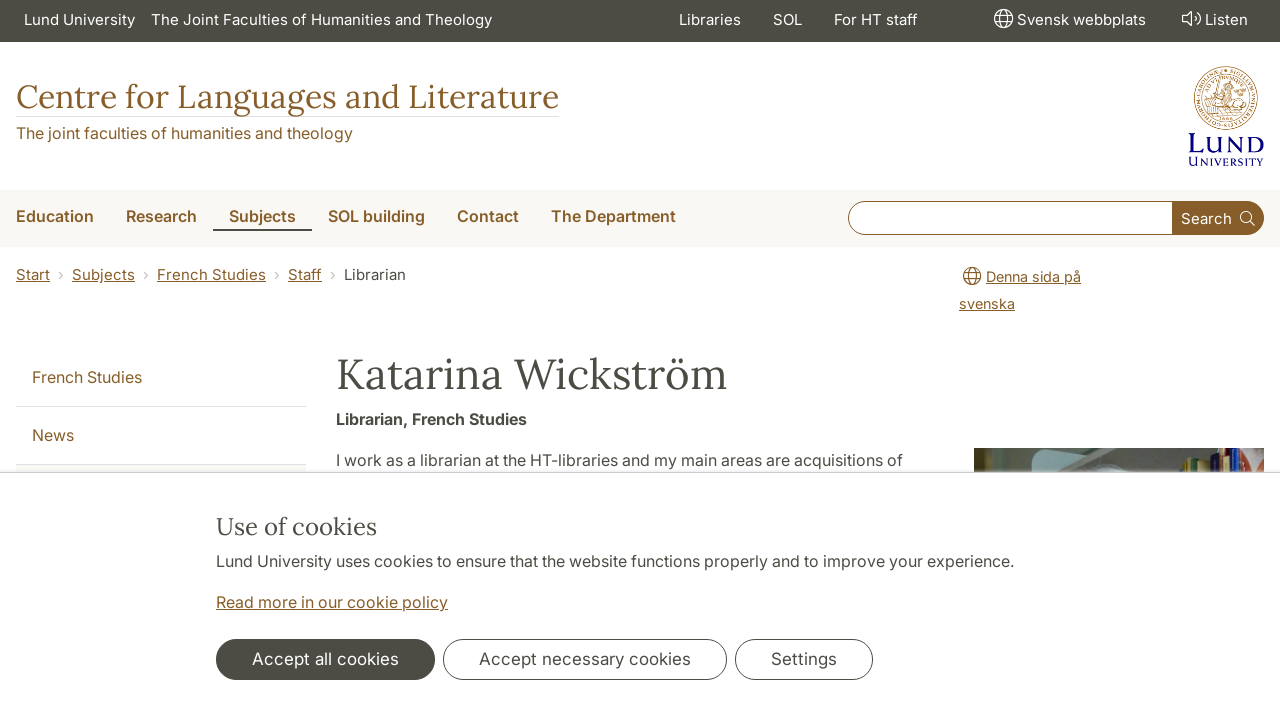

--- FILE ---
content_type: text/html; charset=utf-8
request_url: https://www.sol.lu.se/en/franska/staff/librarian/
body_size: 31086
content:
<!DOCTYPE html>
<html lang="en">
<head>
    <meta charset="utf-8">

<!-- 
	This website is powered by TYPO3 - inspiring people to share!
	TYPO3 is a free open source Content Management Framework initially created by Kasper Skaarhoj and licensed under GNU/GPL.
	TYPO3 is copyright 1998-2026 of Kasper Skaarhoj. Extensions are copyright of their respective owners.
	Information and contribution at https://typo3.org/
-->

<link rel="icon" href="/_assets/57618afcb0789ce7164b711bb01f73a5/Icons/favicon_lu.ico" type="image/vnd.microsoft.icon">
<title>Katarina Wickström | Centre for Languages and Literature</title>
<meta http-equiv="x-ua-compatible" content="ie=edge">
<meta name="generator" content="TYPO3 CMS">
<meta name="viewport" content="width=device-width, initial-scale=1">
<meta name="robots" content="index,follow">
<meta property="og:title" content="Librarian">
<meta property="og:image" content="https://www.sol.lu.se/_assets/57618afcb0789ce7164b711bb01f73a5/Images/lu-logo-280x280px.png">
<meta name="charset" content="utf-8">


<link rel="stylesheet" href="/typo3temp/assets/css/6d6b87389f0acac33a5e8e54edb91f76.css?1726495197" media="all">
<link rel="stylesheet" href="/_assets/57618afcb0789ce7164b711bb01f73a5/Css/Dist/main.min.css?1764769341" media="all">
<link rel="stylesheet" href="/_assets/57618afcb0789ce7164b711bb01f73a5/Css/Src/ht_package.css?1764769341" media="all">
<link rel="stylesheet" href="/_assets/57618afcb0789ce7164b711bb01f73a5/Css/Dist/jquery.datetimepicker.css?1726485378" media="all">
<link rel="stylesheet" href="/_assets/47aff312a4a5b16d7fe87e204ed4b2ce/Css/ht_solr.css?1726485392" media="all">




<script src="/_assets/57618afcb0789ce7164b711bb01f73a5/JavaScript/encrypt.js?1726485378"></script>



<!-- Google Analytics -->
<script>
if( document.cookie.indexOf('cookie-agreed=') == -1 || document.cookie.split('; ').find(row => row.startsWith('cookie-agreed=')).split('=')[1] == 0) {
    window['ga-disable-' + 'UA-99838699-8'] = true;
} else  {  
    window['ga-disable-' + 'UA-99838699-8'] = false;
}
(function(i,s,o,g,r,a,m){i['GoogleAnalyticsObject']=r;i[r]=i[r]||function(){
(i[r].q=i[r].q||[]).push(arguments)},i[r].l=1*new Date();a=s.createElement(o),
m=s.getElementsByTagName(o)[0];a.async=1;a.src=g;m.parentNode.insertBefore(a,m)
})(window,document,'script','https://www.google-analytics.com/analytics.js','ga');
ga('create', 'UA-99838699-8', 'auto');
ga('set', 'anonymizeIp', true);
ga('send', 'pageview');
</script>
<!-- End Google Analytics --><!-- Google Tag Manager -->

<script>
var cookieConsent=true;
if( document.cookie.indexOf('cookie-agreed=') == -1 || document.cookie.split('; ').find(row => row.startsWith('cookie-agreed=')).split('=')[1] == 0) {
cookieConsent=false;
}
if(cookieConsent){(function(w,d,s,l,i){w[l]=w[l]||[];w[l].push({'gtm.start':
new Date().getTime(),event:'gtm.js'});var f=d.getElementsByTagName(s)[0],
j=d.createElement(s),dl=l!='dataLayer'?'&l='+l:'';j.async=true;j.src=
'https://www.googletagmanager.com/gtm.js?id='+i+dl;f.parentNode.insertBefore(j,f);
})(window,document,'script','dataLayer','GTM-KMKJKPM');}</script><!-- Google tag (gtag.js) -->
<script async src="https://www.googletagmanager.com/gtag/js?id=G-R7R35E9F43"></script>
<script>
if(cookieConsent){
window.dataLayer = window.dataLayer || [];
function gtag(){dataLayer.push(arguments);}
gtag('js', new Date());
gtag('config', 'G-R7R35E9F43',{'anonymize_ip':true});
}
</script>
<link rel="canonical" href="https://www.sol.lu.se/en/franska/staff/librarian/">

<link rel="alternate" hreflang="sv" href="https://www.sol.lu.se/franska/personal/bibliotekarie/">
<link rel="alternate" hreflang="en" href="https://www.sol.lu.se/en/franska/staff/librarian/">
<link rel="alternate" hreflang="x-default" href="https://www.sol.lu.se/franska/personal/bibliotekarie/">
<!-- This site is optimized with the Yoast SEO for TYPO3 plugin - https://yoast.com/typo3-extensions-seo/ -->
<script type="application/ld+json">[{"@context":"https:\/\/www.schema.org","@type":"BreadcrumbList","itemListElement":[{"@type":"ListItem","position":1,"item":{"@id":"https:\/\/www.sol.lu.se\/en\/","name":"www.sol.lu.se"}},{"@type":"ListItem","position":2,"item":{"@id":"https:\/\/www.sol.lu.se\/en\/subjects\/","name":"Subjects"}},{"@type":"ListItem","position":3,"item":{"@id":"https:\/\/www.sol.lu.se\/en\/franska\/","name":"French Studies"}},{"@type":"ListItem","position":4,"item":{"@id":"https:\/\/www.sol.lu.se\/en\/franska\/staff\/","name":"Staff"}},{"@type":"ListItem","position":5,"item":{"@id":"https:\/\/www.sol.lu.se\/en\/franska\/staff\/librarian\/","name":"Librarian"}}]}]</script>
</head>
<body id="p66267"data-aos-easing="ease" data-aos-duration="400" data-aos-delay="0"><!-- Google Tag Manager (noscript) --><noscript><iframe src="https://www.googletagmanager.com/ns.html?id=GTM-KMKJKPM"
height="0" width="0" style="display:none;visibility:hidden"></iframe></noscript><!-- End Google Tag Manager (noscript) -->
<!--eri-no-index--><div id="skip-link"><a href="#main-content" class="element-invisible element-focusable">Hoppa till huvudinnehåll</a></div><div id="consentContainer" lang="sv" class="position-fixed fixed-bottom"><div class="sv-cookie-consent-banner" data-nosnippet="true" style="position: initial;"><div class="container" aria-live="polite"><h3>Use of cookies</h3><div class=""><p class="">Lund University uses cookies to ensure that the website functions properly and to improve your experience.</p><p class=""><a href="/en/about-this-website">Read more in our cookie policy</a></p></div><div class="row mt-3 varContent"><div class="col"><button type="button" class="btn btn-dark mt-2 me-2 w-100 w-md-auto agree-button">Accept all cookies</button><button type="button" class="btn btn-outline-dark mt-2 me-2 w-100 w-md-auto necessary-button">Accept necessary cookies</button><button class="btn btn-outline-dark mt-2 w-100 w-md-auto manage-button">Settings</button></div></div></div></div></div><div class="modal fade" id="nav-mobile" tabindex="-1" role="dialog" aria-labelledby="mobileMenu" aria-hidden="true"><div class="modal-dialog my-0 mx-auto" role="document"><div class="modal-content border-0 rounded-0"><div class="modal-header justify-content-end"><button type="button" class="border-0 bg-transparent cursor-pointer lh-0 p-2 nm-2" data-bs-dismiss="modal" aria-controls="nav-mobile" aria-expanded="false" aria-label="Close the menu"><span aria-hidden="true"><i class="fal fa-times fa-lg"></i></span></button></div><ul id="mobileMenu" class="mobile-nav mobile-nav-root border-0 nav-collapse font-size-sm nav-undecorated"><li class="mobile-nav-item"><div class="mobile-nav-container"><a href="/en/education/" class="nav-link"><span>Education</span></a><a href="#" title="submenu for Education" 
                            class="mobile-nav-toggle collapsed  btn" 
                            data-bs-target="#responsive-link-7" 
                            data-bs-toggle="collapse" 
                            aria-expanded="false" 
                            aria-controls="responsive-link-7"
                            role="button"><span class="collapse-show"><i class="fal fa-plus-circle"></i></span><span class="collapse-hide"><i class="fal fa-minus-circle"></i></span></a></div><ul class="mobile-nav collapse " id="responsive-link-7"><li class="mobile-nav-item"><div class="mobile-nav-container"><a href="/en/education/admission/" class="nav-link">Admitted to education</a></div></li><li class="mobile-nav-item"><div class="mobile-nav-container"><a href="/en/education/courses/" class="nav-link"><span>Courses</span></a><a href="#" title="submenu for Courses" 
                            class="mobile-nav-toggle collapsed  btn" 
                            data-bs-target="#responsive-link-190" 
                            data-bs-toggle="collapse" 
                            aria-expanded="false" 
                            aria-controls="responsive-link-190"
                            role="button"><span class="collapse-show"><i class="fal fa-plus-circle"></i></span><span class="collapse-hide"><i class="fal fa-minus-circle"></i></span></a></div><ul class="mobile-nav collapse " id="responsive-link-190"><li class="mobile-nav-item"><div class="mobile-nav-container"><a href="/en/education/courses/courses-by-semester/" class="nav-link">Courses by semester</a></div></li><li class="mobile-nav-item"><div class="mobile-nav-container"><a href="/en/education/courses/summer-courses-2025/" class="nav-link">Summer courses 2025</a></div></li><li class="mobile-nav-item"><div class="mobile-nav-container"><a href="/en/education/courses/courses-available-for-late-application/" class="nav-link">Courses available for late application</a></div></li></ul></li><li class="mobile-nav-item"><div class="mobile-nav-container"><a href="/en/education/bachelors-programmes/" class="nav-link"><span>Bachelor&#039;s programmes</span></a><a href="#" title="submenu for Bachelor&#039;s programmes" 
                            class="mobile-nav-toggle collapsed  btn" 
                            data-bs-target="#responsive-link-55878" 
                            data-bs-toggle="collapse" 
                            aria-expanded="false" 
                            aria-controls="responsive-link-55878"
                            role="button"><span class="collapse-show"><i class="fal fa-plus-circle"></i></span><span class="collapse-hide"><i class="fal fa-minus-circle"></i></span></a></div><ul class="mobile-nav collapse " id="responsive-link-55878"><li class="mobile-nav-item"><div class="mobile-nav-container"><a href="/en/education/bachelors-programmes/english-studies/" class="nav-link"><span>English Studies</span></a><a href="#" title="submenu for English Studies" 
                            class="mobile-nav-toggle collapsed  btn" 
                            data-bs-target="#responsive-link-58605" 
                            data-bs-toggle="collapse" 
                            aria-expanded="false" 
                            aria-controls="responsive-link-58605"
                            role="button"><span class="collapse-show"><i class="fal fa-plus-circle"></i></span><span class="collapse-hide"><i class="fal fa-minus-circle"></i></span></a></div><ul class="mobile-nav collapse " id="responsive-link-58605"><li class="mobile-nav-item"><div class="mobile-nav-container"><a href="/en/education/bachelors-programmes/english-studies/courses/" class="nav-link">Courses</a></div></li><li class="mobile-nav-item"><div class="mobile-nav-container"><a href="/en/education/bachelors-programmes/english-studies/alumni/" class="nav-link">Alumni</a></div></li></ul></li><li class="mobile-nav-item"><div class="mobile-nav-container"><a href="/en/education/bachelors-programmes/european-studies-swedish/" class="nav-link">European Studies (Swedish)</a></div></li><li class="mobile-nav-item"><div class="mobile-nav-container"><a href="/en/education/bachelors-programmes/bachelors-programme-in-japanese-swedish/" class="nav-link">Bachelor&#039;s Programme in Japanese (Swedish)</a></div></li><li class="mobile-nav-item"><div class="mobile-nav-container"><a href="/en/education/bachelors-programmes/language-consultancy-swedish/" class="nav-link">Language Consultancy (Swedish)</a></div></li><li class="mobile-nav-item"><div class="mobile-nav-container"><a href="/en/education/bachelors-programmes/teacher-education-programme/" class="nav-link">Teacher education programme</a></div></li></ul></li><li class="mobile-nav-item"><div class="mobile-nav-container"><a href="/en/education/masters-programmes/" class="nav-link"><span>Master&#039;s programmes</span></a><a href="#" title="submenu for Master&#039;s programmes" 
                            class="mobile-nav-toggle collapsed  btn" 
                            data-bs-target="#responsive-link-57043" 
                            data-bs-toggle="collapse" 
                            aria-expanded="false" 
                            aria-controls="responsive-link-57043"
                            role="button"><span class="collapse-show"><i class="fal fa-plus-circle"></i></span><span class="collapse-hide"><i class="fal fa-minus-circle"></i></span></a></div><ul class="mobile-nav collapse " id="responsive-link-57043"><li class="mobile-nav-item"><div class="mobile-nav-container"><a href="/en/education/masters-programmes/european-studies/" class="nav-link"><span>European Studies</span></a><a href="#" title="submenu for European Studies" 
                            class="mobile-nav-toggle collapsed  btn" 
                            data-bs-target="#responsive-link-20971" 
                            data-bs-toggle="collapse" 
                            aria-expanded="false" 
                            aria-controls="responsive-link-20971"
                            role="button"><span class="collapse-show"><i class="fal fa-plus-circle"></i></span><span class="collapse-hide"><i class="fal fa-minus-circle"></i></span></a></div><ul class="mobile-nav collapse " id="responsive-link-20971"><li class="mobile-nav-item"><div class="mobile-nav-container"><a href="/en/education/masters-programmes/european-studies/programme-structure-1/" class="nav-link">Programme structure</a></div></li><li class="mobile-nav-item"><div class="mobile-nav-container"><a href="/en/education/masters-programmes/european-studies/application-information/" class="nav-link">Application information</a></div></li></ul></li><li class="mobile-nav-item"><div class="mobile-nav-container"><a href="/en/education/masters-programmes/film-and-media-history/" class="nav-link">Film and Media History</a></div></li><li class="mobile-nav-item"><div class="mobile-nav-container"><a href="/en/education/masters-programmes/literature-culture-media/" class="nav-link"><span>Literature – Culture – Media</span></a><a href="#" title="submenu for Literature – Culture – Media" 
                            class="mobile-nav-toggle collapsed  btn" 
                            data-bs-target="#responsive-link-273" 
                            data-bs-toggle="collapse" 
                            aria-expanded="false" 
                            aria-controls="responsive-link-273"
                            role="button"><span class="collapse-show"><i class="fal fa-plus-circle"></i></span><span class="collapse-hide"><i class="fal fa-minus-circle"></i></span></a></div><ul class="mobile-nav collapse " id="responsive-link-273"><li class="mobile-nav-item"><div class="mobile-nav-container"><a href="/en/education/masters-programmes/literature-culture-media/programme-structure/" class="nav-link">Programme structure</a></div></li><li class="mobile-nav-item"><div class="mobile-nav-container"><a href="/en/education/masters-programmes/literature-culture-media/specialisations/" class="nav-link">Specialisations</a></div></li><li class="mobile-nav-item"><div class="mobile-nav-container"><a href="/en/education/masters-programmes/literature-culture-media/courses/" class="nav-link">Courses</a></div></li><li class="mobile-nav-item"><div class="mobile-nav-container"><a href="/en/education/masters-programmes/literature-culture-media/student-papers/" class="nav-link">Student papers</a></div></li></ul></li><li class="mobile-nav-item"><div class="mobile-nav-container"><a href="/en/education/masters-programmes/languages-and-linguistics/" class="nav-link"><span>Languages and Linguistics</span></a><a href="#" title="submenu for Languages and Linguistics" 
                            class="mobile-nav-toggle collapsed  btn" 
                            data-bs-target="#responsive-link-271" 
                            data-bs-toggle="collapse" 
                            aria-expanded="false" 
                            aria-controls="responsive-link-271"
                            role="button"><span class="collapse-show"><i class="fal fa-plus-circle"></i></span><span class="collapse-hide"><i class="fal fa-minus-circle"></i></span></a></div><ul class="mobile-nav collapse " id="responsive-link-271"><li class="mobile-nav-item"><div class="mobile-nav-container"><a href="/en/education/masters-programmes/languages-and-linguistics/programme-structure/" class="nav-link">Programme structure</a></div></li><li class="mobile-nav-item"><div class="mobile-nav-container"><a href="/en/education/masters-programmes/languages-and-linguistics/specializations/" class="nav-link"><span>Specializations</span></a><a href="#" title="submenu for Specializations" 
                            class="mobile-nav-toggle collapsed  btn" 
                            data-bs-target="#responsive-link-70882" 
                            data-bs-toggle="collapse" 
                            aria-expanded="false" 
                            aria-controls="responsive-link-70882"
                            role="button"><span class="collapse-show"><i class="fal fa-plus-circle"></i></span><span class="collapse-hide"><i class="fal fa-minus-circle"></i></span></a></div><ul class="mobile-nav collapse " id="responsive-link-70882"><li class="mobile-nav-item"><div class="mobile-nav-container"><a href="/en/education/masters-programmes/languages-and-linguistics/specializations/greek/" class="nav-link">Greek</a></div></li><li class="mobile-nav-item"><div class="mobile-nav-container"><a href="/en/education/masters-programmes/languages-and-linguistics/specializations/latin/" class="nav-link">Latin</a></div></li><li class="mobile-nav-item"><div class="mobile-nav-container"><a href="/en/education/masters-programmes/languages-and-linguistics/specializations/cognitive-semiotics/" class="nav-link">Cognitive Semiotics</a></div></li><li class="mobile-nav-item"><div class="mobile-nav-container"><a href="/en/education/masters-programmes/languages-and-linguistics/specializations/english-linguistics/" class="nav-link">English Linguistics</a></div></li><li class="mobile-nav-item"><div class="mobile-nav-container"><a href="/en/education/masters-programmes/languages-and-linguistics/specializations/linguistics/" class="nav-link">Linguistics</a></div></li><li class="mobile-nav-item"><div class="mobile-nav-container"><a href="/en/education/masters-programmes/languages-and-linguistics/specializations/french/" class="nav-link">French</a></div></li><li class="mobile-nav-item"><div class="mobile-nav-container"><a href="/en/education/masters-programmes/languages-and-linguistics/specializations/italian/" class="nav-link">Italian</a></div></li><li class="mobile-nav-item"><div class="mobile-nav-container"><a href="/en/education/masters-programmes/languages-and-linguistics/specializations/japanese/" class="nav-link">Japanese</a></div></li><li class="mobile-nav-item"><div class="mobile-nav-container"><a href="/en/education/masters-programmes/languages-and-linguistics/specializations/modern-greek/" class="nav-link">Modern Greek</a></div></li><li class="mobile-nav-item"><div class="mobile-nav-container"><a href="/en/education/masters-programmes/languages-and-linguistics/specializations/chinese/" class="nav-link">Chinese</a></div></li><li class="mobile-nav-item"><div class="mobile-nav-container"><a href="/en/education/masters-programmes/languages-and-linguistics/specializations/swedish-scandinavian-languages/" class="nav-link">Swedish/Scandinavian Languages</a></div></li><li class="mobile-nav-item"><div class="mobile-nav-container"><a href="/en/education/masters-programmes/languages-and-linguistics/specializations/swedish-as-a-second-language/" class="nav-link">Swedish as a Second Language</a></div></li></ul></li><li class="mobile-nav-item"><div class="mobile-nav-container"><a href="/en/education/masters-programmes/languages-and-linguistics/elective-courses/" class="nav-link">Elective courses</a></div></li><li class="mobile-nav-item"><div class="mobile-nav-container"><a href="/en/education/masters-programmes/languages-and-linguistics/how-to-apply/" class="nav-link">How to apply</a></div></li><li class="mobile-nav-item"><div class="mobile-nav-container"><a href="/en/education/masters-programmes/languages-and-linguistics/after-your-studies/" class="nav-link"><span>After your studies</span></a><a href="#" title="submenu for After your studies" 
                            class="mobile-nav-toggle collapsed  btn" 
                            data-bs-target="#responsive-link-68531" 
                            data-bs-toggle="collapse" 
                            aria-expanded="false" 
                            aria-controls="responsive-link-68531"
                            role="button"><span class="collapse-show"><i class="fal fa-plus-circle"></i></span><span class="collapse-hide"><i class="fal fa-minus-circle"></i></span></a></div><ul class="mobile-nav collapse " id="responsive-link-68531"><li class="mobile-nav-item"><div class="mobile-nav-container"><a href="/en/education/masters-programmes/languages-and-linguistics/after-your-studies/luciano-lykkebo/" class="nav-link">Luciano Lykkebo</a></div></li><li class="mobile-nav-item"><div class="mobile-nav-container"><a href="/en/education/masters-programmes/languages-and-linguistics/after-your-studies/briana-van-epps/" class="nav-link">Briana Van Epps</a></div></li><li class="mobile-nav-item"><div class="mobile-nav-container"><a href="/en/education/masters-programmes/languages-and-linguistics/after-your-studies/sara-farshchi/" class="nav-link">Sara Farshchi</a></div></li><li class="mobile-nav-item"><div class="mobile-nav-container"><a href="/en/education/masters-programmes/languages-and-linguistics/after-your-studies/katja-woxell/" class="nav-link">Katja Woxell</a></div></li></ul></li><li class="mobile-nav-item"><div class="mobile-nav-container"><a href="/en/education/masters-programmes/languages-and-linguistics/student-papers/" class="nav-link">Student papers</a></div></li></ul></li><li class="mobile-nav-item"><div class="mobile-nav-container"><a href="/en/education/masters-programmes/east-and-central-european-studies/" class="nav-link"><span>East and Central European Studies</span></a><a href="#" title="submenu for East and Central European Studies" 
                            class="mobile-nav-toggle collapsed  btn" 
                            data-bs-target="#responsive-link-67679" 
                            data-bs-toggle="collapse" 
                            aria-expanded="false" 
                            aria-controls="responsive-link-67679"
                            role="button"><span class="collapse-show"><i class="fal fa-plus-circle"></i></span><span class="collapse-hide"><i class="fal fa-minus-circle"></i></span></a></div><ul class="mobile-nav collapse " id="responsive-link-67679"><li class="mobile-nav-item"><div class="mobile-nav-container"><a href="/en/education/masters-programmes/east-and-central-european-studies/programme-structure/" class="nav-link">Programme Structure</a></div></li><li class="mobile-nav-item"><div class="mobile-nav-container"><a href="/en/education/masters-programmes/east-and-central-european-studies/application-information/" class="nav-link">Application information</a></div></li></ul></li></ul></li><li class="mobile-nav-item"><div class="mobile-nav-container"><a href="/en/education/student-resources/" class="nav-link"><span>Student resources</span></a><a href="#" title="submenu for Student resources" 
                            class="mobile-nav-toggle collapsed  btn" 
                            data-bs-target="#responsive-link-56634" 
                            data-bs-toggle="collapse" 
                            aria-expanded="false" 
                            aria-controls="responsive-link-56634"
                            role="button"><span class="collapse-show"><i class="fal fa-plus-circle"></i></span><span class="collapse-hide"><i class="fal fa-minus-circle"></i></span></a></div><ul class="mobile-nav collapse " id="responsive-link-56634"><li class="mobile-nav-item"><div class="mobile-nav-container"><a href="/en/education/student-resources/applying-for-studies/" class="nav-link"><span>Applying for studies</span></a><a href="#" title="submenu for Applying for studies" 
                            class="mobile-nav-toggle collapsed  btn" 
                            data-bs-target="#responsive-link-56636" 
                            data-bs-toggle="collapse" 
                            aria-expanded="false" 
                            aria-controls="responsive-link-56636"
                            role="button"><span class="collapse-show"><i class="fal fa-plus-circle"></i></span><span class="collapse-hide"><i class="fal fa-minus-circle"></i></span></a></div><ul class="mobile-nav collapse " id="responsive-link-56636"><li class="mobile-nav-item"><div class="mobile-nav-container"><a href="/en/education/student-resources/applying-for-studies/faq-in-swedish/" class="nav-link">FAQ (in Swedish)</a></div></li></ul></li><li class="mobile-nav-item"><div class="mobile-nav-container"><a href="/en/education/student-resources/registration/" class="nav-link"><span>Registration</span></a><a href="#" title="submenu for Registration" 
                            class="mobile-nav-toggle collapsed  btn" 
                            data-bs-target="#responsive-link-56637" 
                            data-bs-toggle="collapse" 
                            aria-expanded="false" 
                            aria-controls="responsive-link-56637"
                            role="button"><span class="collapse-show"><i class="fal fa-plus-circle"></i></span><span class="collapse-hide"><i class="fal fa-minus-circle"></i></span></a></div><ul class="mobile-nav collapse " id="responsive-link-56637"><li class="mobile-nav-item"><div class="mobile-nav-container"><a href="/en/education/student-resources/registration/withdrawal-and-approved-leave/" class="nav-link">Withdrawal and Approved leave</a></div></li></ul></li><li class="mobile-nav-item"><div class="mobile-nav-container"><a href="/en/education/student-resources/syllabus-and-literature/" class="nav-link">Syllabus and literature</a></div></li><li class="mobile-nav-item"><div class="mobile-nav-container"><a href="/en/education/student-resources/student-account-canvas-and-zoom/" class="nav-link"><span>Student account, Canvas and Zoom</span></a><a href="#" title="submenu for Student account, Canvas and Zoom" 
                            class="mobile-nav-toggle collapsed  btn" 
                            data-bs-target="#responsive-link-56641" 
                            data-bs-toggle="collapse" 
                            aria-expanded="false" 
                            aria-controls="responsive-link-56641"
                            role="button"><span class="collapse-show"><i class="fal fa-plus-circle"></i></span><span class="collapse-hide"><i class="fal fa-minus-circle"></i></span></a></div><ul class="mobile-nav collapse " id="responsive-link-56641"><li class="mobile-nav-item"><div class="mobile-nav-container"><a href="/en/education/student-resources/student-account-canvas-and-zoom/digital-education/" class="nav-link">Digital education</a></div></li></ul></li><li class="mobile-nav-item"><div class="mobile-nav-container"><a href="/en/education/student-resources/schedules/" class="nav-link"><span>Schedules</span></a><a href="#" title="submenu for Schedules" 
                            class="mobile-nav-toggle collapsed  btn" 
                            data-bs-target="#responsive-link-263" 
                            data-bs-toggle="collapse" 
                            aria-expanded="false" 
                            aria-controls="responsive-link-263"
                            role="button"><span class="collapse-show"><i class="fal fa-plus-circle"></i></span><span class="collapse-hide"><i class="fal fa-minus-circle"></i></span></a></div><ul class="mobile-nav collapse " id="responsive-link-263"><li class="mobile-nav-item"><div class="mobile-nav-container"><a href="/en/education/student-resources/schedules/introduction-meeting/" class="nav-link">Introduction meeting</a></div></li></ul></li><li class="mobile-nav-item"><div class="mobile-nav-container"><a href="/en/education/student-resources/assessment-and-examination/" class="nav-link"><span>Assessment and examination</span></a><a href="#" title="submenu for Assessment and examination" 
                            class="mobile-nav-toggle collapsed  btn" 
                            data-bs-target="#responsive-link-72686" 
                            data-bs-toggle="collapse" 
                            aria-expanded="false" 
                            aria-controls="responsive-link-72686"
                            role="button"><span class="collapse-show"><i class="fal fa-plus-circle"></i></span><span class="collapse-hide"><i class="fal fa-minus-circle"></i></span></a></div><ul class="mobile-nav collapse " id="responsive-link-72686"><li class="mobile-nav-item"><div class="mobile-nav-container"><a href="/en/education/student-resources/assessment-and-examination/invigilated-exams-1/" class="nav-link">Invigilated exams</a></div></li><li class="mobile-nav-item"><div class="mobile-nav-container"><a href="/en/education/student-resources/assessment-and-examination/take-home-exams/" class="nav-link">Take-home exams</a></div></li><li class="mobile-nav-item"><div class="mobile-nav-container"><a href="/en/education/student-resources/assessment-and-examination/zoom-exam/" class="nav-link">Zoom exam</a></div></li><li class="mobile-nav-item"><div class="mobile-nav-container"><a href="/en/education/student-resources/assessment-and-examination/exam-registration/" class="nav-link">Exam registration</a></div></li><li class="mobile-nav-item"><div class="mobile-nav-container"><a href="/en/education/student-resources/assessment-and-examination/cheating-and-plagiarism/" class="nav-link">Cheating and plagiarism</a></div></li></ul></li><li class="mobile-nav-item"><div class="mobile-nav-container"><a href="/en/education/student-resources/credit-transfer/" class="nav-link">Credit transfer</a></div></li><li class="mobile-nav-item"><div class="mobile-nav-container"><a href="/en/education/student-resources/student-office/" class="nav-link">Student office</a></div></li><li class="mobile-nav-item"><div class="mobile-nav-container"><a href="/en/education/student-resources/computers-and-printing/" class="nav-link">Computers and printing</a></div></li><li class="mobile-nav-item"><div class="mobile-nav-container"><a href="/en/education/student-resources/support-and-guidance/" class="nav-link"><span>Support and guidance</span></a><a href="#" title="submenu for Support and guidance" 
                            class="mobile-nav-toggle collapsed  btn" 
                            data-bs-target="#responsive-link-56651" 
                            data-bs-toggle="collapse" 
                            aria-expanded="false" 
                            aria-controls="responsive-link-56651"
                            role="button"><span class="collapse-show"><i class="fal fa-plus-circle"></i></span><span class="collapse-hide"><i class="fal fa-minus-circle"></i></span></a></div><ul class="mobile-nav collapse " id="responsive-link-56651"><li class="mobile-nav-item"><div class="mobile-nav-container"><a href="/en/education/student-resources/support-and-guidance/academic-writing/" class="nav-link">Academic writing</a></div></li><li class="mobile-nav-item"><div class="mobile-nav-container"><a href="/en/education/student-resources/support-and-guidance/careers-services/" class="nav-link">Careers Services</a></div></li><li class="mobile-nav-item"><div class="mobile-nav-container"><a href="/en/education/student-resources/support-and-guidance/supplemental-instruction/" class="nav-link">Supplemental Instruction</a></div></li></ul></li><li class="mobile-nav-item"><div class="mobile-nav-container"><a href="/en/education/student-resources/student-seminars/" class="nav-link">Student seminars</a></div></li><li class="mobile-nav-item"><div class="mobile-nav-container"><a href="/en/education/student-resources/find-your-way-at-sol/" class="nav-link">Find your way at SOL</a></div></li><li class="mobile-nav-item"><div class="mobile-nav-container"><a href="/en/education/student-resources/student-union-and-student-organisations/" class="nav-link">Student union and student organisations</a></div></li></ul></li><li class="mobile-nav-item"><div class="mobile-nav-container"><a href="/en/education/paths-to-a-degree/" class="nav-link">Paths to a degree</a></div></li><li class="mobile-nav-item"><div class="mobile-nav-container"><a href="/en/education/our-study-subjects/" class="nav-link"><span>Our study subjects</span></a><a href="#" title="submenu for Our study subjects" 
                            class="mobile-nav-toggle collapsed  btn" 
                            data-bs-target="#responsive-link-57041" 
                            data-bs-toggle="collapse" 
                            aria-expanded="false" 
                            aria-controls="responsive-link-57041"
                            role="button"><span class="collapse-show"><i class="fal fa-plus-circle"></i></span><span class="collapse-hide"><i class="fal fa-minus-circle"></i></span></a></div><ul class="mobile-nav collapse " id="responsive-link-57041"><li class="mobile-nav-item"><div class="mobile-nav-container"><a href="/en/education/our-study-subjects/student-papers/" class="nav-link">Student papers</a></div></li></ul></li><li class="mobile-nav-item"><div class="mobile-nav-container"><a href="/en/education/phd-studies/" class="nav-link"><span>PhD studies</span></a><a href="#" title="submenu for PhD studies" 
                            class="mobile-nav-toggle collapsed  btn" 
                            data-bs-target="#responsive-link-56738" 
                            data-bs-toggle="collapse" 
                            aria-expanded="false" 
                            aria-controls="responsive-link-56738"
                            role="button"><span class="collapse-show"><i class="fal fa-plus-circle"></i></span><span class="collapse-hide"><i class="fal fa-minus-circle"></i></span></a></div><ul class="mobile-nav collapse " id="responsive-link-56738"><li class="mobile-nav-item"><div class="mobile-nav-container"><a href="/en/education/phd-studies/doctoral-students/" class="nav-link">Doctoral students</a></div></li></ul></li></ul></li><li class="mobile-nav-item"><div class="mobile-nav-container"><a href="/en/research/" class="nav-link"><span>Research</span></a><a href="#" title="submenu for Research" 
                            class="mobile-nav-toggle collapsed  btn" 
                            data-bs-target="#responsive-link-832" 
                            data-bs-toggle="collapse" 
                            aria-expanded="false" 
                            aria-controls="responsive-link-832"
                            role="button"><span class="collapse-show"><i class="fal fa-plus-circle"></i></span><span class="collapse-hide"><i class="fal fa-minus-circle"></i></span></a></div><ul class="mobile-nav collapse " id="responsive-link-832"><li class="mobile-nav-item"><div class="mobile-nav-container"><a href="/en/research/forskningsprojekt/" class="nav-link"><span>Research projects</span></a><a href="#" title="submenu for Research projects" 
                            class="mobile-nav-toggle collapsed  btn" 
                            data-bs-target="#responsive-link-4644" 
                            data-bs-toggle="collapse" 
                            aria-expanded="false" 
                            aria-controls="responsive-link-4644"
                            role="button"><span class="collapse-show"><i class="fal fa-plus-circle"></i></span><span class="collapse-hide"><i class="fal fa-minus-circle"></i></span></a></div><ul class="mobile-nav collapse " id="responsive-link-4644"><li class="mobile-nav-item"><div class="mobile-nav-container"><a href="/en/research/forskningsprojekt/avhandlingsprojekt/" class="nav-link">Thesis projects</a></div></li><li class="mobile-nav-item"><div class="mobile-nav-container"><a href="/en/research/forskningsprojekt/tidigare-projekt/" class="nav-link">Completed projects</a></div></li></ul></li><li class="mobile-nav-item"><div class="mobile-nav-container"><a href="/en/research/researchers/" class="nav-link">Researchers</a></div></li><li class="mobile-nav-item"><div class="mobile-nav-container"><a href="/en/research/research-groups/" class="nav-link">Research groups</a></div></li><li class="mobile-nav-item"><div class="mobile-nav-container"><a href="/en/research/public-defences/" class="nav-link">Public defences</a></div></li><li class="mobile-nav-item"><div class="mobile-nav-container"><a href="/en/research/publications/" class="nav-link">Publications</a></div></li><li class="mobile-nav-item"><div class="mobile-nav-container"><a href="/en/research/scholarships/" class="nav-link">Scholarships</a></div></li><li class="mobile-nav-item"><div class="mobile-nav-container"><a href="/en/research/strategic-plan/" class="nav-link">Strategic plan</a></div></li><li class="mobile-nav-item"><div class="mobile-nav-container"><a href="/en/research/seminar-series/" class="nav-link">Seminar series</a></div></li></ul></li><li class="mobile-nav-item"><div class="mobile-nav-container"><a href="/en/subjects/" class="nav-link"><span>Subjects</span></a><a href="#" title="submenu for Subjects" 
                            class="mobile-nav-toggle btn" 
                            data-bs-target="#responsive-link-5" 
                            data-bs-toggle="collapse" 
                            aria-expanded="true" 
                            aria-controls="responsive-link-5"
                            role="button"><span class="collapse-show"><i class="fal fa-plus-circle"></i></span><span class="collapse-hide"><i class="fal fa-minus-circle"></i></span></a></div><ul class="mobile-nav collapse  show" id="responsive-link-5"><li class="mobile-nav-item"><div class="mobile-nav-container"><a href="/en/arabiska/" class="nav-link"><span>Arabic Studies</span></a><a href="#" title="submenu for Arabic Studies" 
                            class="mobile-nav-toggle collapsed  btn" 
                            data-bs-target="#responsive-link-51" 
                            data-bs-toggle="collapse" 
                            aria-expanded="false" 
                            aria-controls="responsive-link-51"
                            role="button"><span class="collapse-show"><i class="fal fa-plus-circle"></i></span><span class="collapse-hide"><i class="fal fa-minus-circle"></i></span></a></div><ul class="mobile-nav collapse " id="responsive-link-51"><li class="mobile-nav-item"><div class="mobile-nav-container"><a href="/en/arabiska/start/" class="nav-link">Arabic Studies</a></div></li><li class="mobile-nav-item"><div class="mobile-nav-container"><a href="/en/arabiska/news/" class="nav-link">News</a></div></li><li class="mobile-nav-item"><div class="mobile-nav-container"><a href="/en/arabiska/staff/" class="nav-link"><span>Staff</span></a><a href="#" title="submenu for Staff" 
                            class="mobile-nav-toggle collapsed  btn" 
                            data-bs-target="#responsive-link-66009" 
                            data-bs-toggle="collapse" 
                            aria-expanded="false" 
                            aria-controls="responsive-link-66009"
                            role="button"><span class="collapse-show"><i class="fal fa-plus-circle"></i></span><span class="collapse-hide"><i class="fal fa-minus-circle"></i></span></a></div><ul class="mobile-nav collapse " id="responsive-link-66009"><li class="mobile-nav-item"><div class="mobile-nav-container"><a href="/en/arabiska/staff/student-office/" class="nav-link">Student office</a></div></li><li class="mobile-nav-item"><div class="mobile-nav-container"><a href="/en/arabiska/staff/student-counsellor/" class="nav-link">Student counsellor</a></div></li><li class="mobile-nav-item"><div class="mobile-nav-container"><a href="/en/arabiska/staff/director-of-studies/" class="nav-link">Director of studies</a></div></li><li class="mobile-nav-item"><div class="mobile-nav-container"><a href="/en/arabiska/staff/manager-of-rre/" class="nav-link">Manager of RRE</a></div></li><li class="mobile-nav-item"><div class="mobile-nav-container"><a href="/en/arabiska/staff/head-of-section/" class="nav-link">Head of section</a></div></li><li class="mobile-nav-item"><div class="mobile-nav-container"><a href="/en/arabiska/staff/finance-officier/" class="nav-link">Finance officer</a></div></li><li class="mobile-nav-item"><div class="mobile-nav-container"><a href="/en/arabiska/staff/librarian/" class="nav-link">Librarian</a></div></li><li class="mobile-nav-item"><div class="mobile-nav-container"><a href="/en/arabiska/staff/researchers/" class="nav-link">Researchers</a></div></li><li class="mobile-nav-item"><div class="mobile-nav-container"><a href="/en/arabiska/staff/doctoral-students/" class="nav-link">Doctoral students</a></div></li><li class="mobile-nav-item"><div class="mobile-nav-container"><a href="/en/arabiska/staff/teachers/" class="nav-link">Teachers</a></div></li></ul></li><li class="mobile-nav-item"><div class="mobile-nav-container"><a href="/en/arabiska/for-students/" class="nav-link"><span>For students</span></a><a href="#" title="submenu for For students" 
                            class="mobile-nav-toggle collapsed  btn" 
                            data-bs-target="#responsive-link-8571" 
                            data-bs-toggle="collapse" 
                            aria-expanded="false" 
                            aria-controls="responsive-link-8571"
                            role="button"><span class="collapse-show"><i class="fal fa-plus-circle"></i></span><span class="collapse-hide"><i class="fal fa-minus-circle"></i></span></a></div><ul class="mobile-nav collapse " id="responsive-link-8571"><li class="mobile-nav-item"><div class="mobile-nav-container"><a href="/en/arabiska/for-students/introductory-meetings/" class="nav-link">Introductory meetings</a></div></li><li class="mobile-nav-item"><div class="mobile-nav-container"><a href="/en/arabiska/for-students/schedules/" class="nav-link">Schedules</a></div></li><li class="mobile-nav-item"><div class="mobile-nav-container"><a href="/en/arabiska/for-studenter/exams/" class="nav-link">Exams</a></div></li><li class="mobile-nav-item"><div class="mobile-nav-container"><a href="/en/arabiska/for-studenter/overview/" class="nav-link">Overview</a></div></li></ul></li><li class="mobile-nav-item"><div class="mobile-nav-container"><a href="/en/arabiska/courses/" class="nav-link">Courses</a></div></li><li class="mobile-nav-item"><div class="mobile-nav-container"><a href="/en/arabiska/masters-programmes/" class="nav-link">Master&#039;s programmes</a></div></li><li class="mobile-nav-item"><div class="mobile-nav-container"><a href="/en/arabiska/student-papers/" class="nav-link">Student papers</a></div></li></ul></li><li class="mobile-nav-item"><div class="mobile-nav-container"><a href="/en/barnlitteratur/" class="nav-link"><span>Children&#039;s Literature</span></a><a href="#" title="submenu for Children&#039;s Literature" 
                            class="mobile-nav-toggle collapsed  btn" 
                            data-bs-target="#responsive-link-51795" 
                            data-bs-toggle="collapse" 
                            aria-expanded="false" 
                            aria-controls="responsive-link-51795"
                            role="button"><span class="collapse-show"><i class="fal fa-plus-circle"></i></span><span class="collapse-hide"><i class="fal fa-minus-circle"></i></span></a></div><ul class="mobile-nav collapse " id="responsive-link-51795"><li class="mobile-nav-item"><div class="mobile-nav-container"><a href="/en/barnlitteratur/start/" class="nav-link">Children&#039;s Literature</a></div></li><li class="mobile-nav-item"><div class="mobile-nav-container"><a href="/en/barnlitteratur/news/" class="nav-link">News</a></div></li><li class="mobile-nav-item"><div class="mobile-nav-container"><a href="/en/barnlitteratur/staff/" class="nav-link"><span>Staff</span></a><a href="#" title="submenu for Staff" 
                            class="mobile-nav-toggle collapsed  btn" 
                            data-bs-target="#responsive-link-66033" 
                            data-bs-toggle="collapse" 
                            aria-expanded="false" 
                            aria-controls="responsive-link-66033"
                            role="button"><span class="collapse-show"><i class="fal fa-plus-circle"></i></span><span class="collapse-hide"><i class="fal fa-minus-circle"></i></span></a></div><ul class="mobile-nav collapse " id="responsive-link-66033"><li class="mobile-nav-item"><div class="mobile-nav-container"><a href="/en/barnlitteratur/staff/student-office/" class="nav-link">Student office</a></div></li><li class="mobile-nav-item"><div class="mobile-nav-container"><a href="/en/barnlitteratur/staff/student-counsellor/" class="nav-link">Student counsellor</a></div></li><li class="mobile-nav-item"><div class="mobile-nav-container"><a href="/en/barnlitteratur/staff/director-of-studies/" class="nav-link">Director of studies</a></div></li><li class="mobile-nav-item"><div class="mobile-nav-container"><a href="/en/barnlitteratur/staff/manager-of-rre/" class="nav-link">Manager of RRE</a></div></li><li class="mobile-nav-item"><div class="mobile-nav-container"><a href="/en/barnlitteratur/staff/head-of-section/" class="nav-link">Head of section</a></div></li><li class="mobile-nav-item"><div class="mobile-nav-container"><a href="/en/barnlitteratur/staff/finance-officier/" class="nav-link">Finance officer</a></div></li><li class="mobile-nav-item"><div class="mobile-nav-container"><a href="/en/barnlitteratur/staff/librarian/" class="nav-link">Librarian</a></div></li><li class="mobile-nav-item"><div class="mobile-nav-container"><a href="/en/barnlitteratur/staff/researchers/" class="nav-link">Researchers</a></div></li><li class="mobile-nav-item"><div class="mobile-nav-container"><a href="/en/barnlitteratur/staff/teachers/" class="nav-link">Teachers</a></div></li></ul></li><li class="mobile-nav-item"><div class="mobile-nav-container"><a href="/en/barnlitteratur/for-students/" class="nav-link"><span>For students</span></a><a href="#" title="submenu for For students" 
                            class="mobile-nav-toggle collapsed  btn" 
                            data-bs-target="#responsive-link-51796" 
                            data-bs-toggle="collapse" 
                            aria-expanded="false" 
                            aria-controls="responsive-link-51796"
                            role="button"><span class="collapse-show"><i class="fal fa-plus-circle"></i></span><span class="collapse-hide"><i class="fal fa-minus-circle"></i></span></a></div><ul class="mobile-nav collapse " id="responsive-link-51796"><li class="mobile-nav-item"><div class="mobile-nav-container"><a href="/en/barnlitteratur/for-students/introductory-meetings/" class="nav-link">Introductory meetings</a></div></li><li class="mobile-nav-item"><div class="mobile-nav-container"><a href="/en/barnlitteratur/for-students/schedules/" class="nav-link">Schedules</a></div></li><li class="mobile-nav-item"><div class="mobile-nav-container"><a href="/en/barnlitteratur/for-studenter/exams/" class="nav-link">Exams</a></div></li></ul></li><li class="mobile-nav-item"><div class="mobile-nav-container"><a href="/en/barnlitteratur/courses/" class="nav-link">Courses</a></div></li><li class="mobile-nav-item"><div class="mobile-nav-container"><a href="/en/barnlitteratur/masters-programmes/" class="nav-link">Master&#039;s programmes</a></div></li></ul></li><li class="mobile-nav-item"><div class="mobile-nav-container"><a href="/en/danska/" class="nav-link"><span>Danish</span></a><a href="#" title="submenu for Danish" 
                            class="mobile-nav-toggle collapsed  btn" 
                            data-bs-target="#responsive-link-51786" 
                            data-bs-toggle="collapse" 
                            aria-expanded="false" 
                            aria-controls="responsive-link-51786"
                            role="button"><span class="collapse-show"><i class="fal fa-plus-circle"></i></span><span class="collapse-hide"><i class="fal fa-minus-circle"></i></span></a></div><ul class="mobile-nav collapse " id="responsive-link-51786"><li class="mobile-nav-item"><div class="mobile-nav-container"><a href="/en/danska/start/" class="nav-link">Danish</a></div></li><li class="mobile-nav-item"><div class="mobile-nav-container"><a href="/en/danska/news/" class="nav-link">News</a></div></li><li class="mobile-nav-item"><div class="mobile-nav-container"><a href="/en/danska/calendar/" class="nav-link">Calendar</a></div></li><li class="mobile-nav-item"><div class="mobile-nav-container"><a href="/en/danska/staff/" class="nav-link"><span>Staff</span></a><a href="#" title="submenu for Staff" 
                            class="mobile-nav-toggle collapsed  btn" 
                            data-bs-target="#responsive-link-66027" 
                            data-bs-toggle="collapse" 
                            aria-expanded="false" 
                            aria-controls="responsive-link-66027"
                            role="button"><span class="collapse-show"><i class="fal fa-plus-circle"></i></span><span class="collapse-hide"><i class="fal fa-minus-circle"></i></span></a></div><ul class="mobile-nav collapse " id="responsive-link-66027"><li class="mobile-nav-item"><div class="mobile-nav-container"><a href="/en/danska/staff/student-office/" class="nav-link">Student office</a></div></li><li class="mobile-nav-item"><div class="mobile-nav-container"><a href="/en/danska/staff/student-counsellor/" class="nav-link">Student counsellor</a></div></li><li class="mobile-nav-item"><div class="mobile-nav-container"><a href="/en/danska/staff/director-of-studies/" class="nav-link">Director of studies</a></div></li><li class="mobile-nav-item"><div class="mobile-nav-container"><a href="/en/danska/staff/manager-of-rre/" class="nav-link">Manager of RRE</a></div></li><li class="mobile-nav-item"><div class="mobile-nav-container"><a href="/en/danska/staff/head-of-section/" class="nav-link">Head of section</a></div></li><li class="mobile-nav-item"><div class="mobile-nav-container"><a href="/en/danska/staff/finance-officier/" class="nav-link">Finance officer</a></div></li><li class="mobile-nav-item"><div class="mobile-nav-container"><a href="/en/danska/staff/librarian/" class="nav-link">Librarian</a></div></li><li class="mobile-nav-item"><div class="mobile-nav-container"><a href="/en/danska/staff/researchers/" class="nav-link">Researchers</a></div></li><li class="mobile-nav-item"><div class="mobile-nav-container"><a href="/en/danska/staff/teachers/" class="nav-link">Teachers</a></div></li></ul></li><li class="mobile-nav-item"><div class="mobile-nav-container"><a href="/en/danska/for-students/" class="nav-link"><span>For students</span></a><a href="#" title="submenu for For students" 
                            class="mobile-nav-toggle collapsed  btn" 
                            data-bs-target="#responsive-link-51787" 
                            data-bs-toggle="collapse" 
                            aria-expanded="false" 
                            aria-controls="responsive-link-51787"
                            role="button"><span class="collapse-show"><i class="fal fa-plus-circle"></i></span><span class="collapse-hide"><i class="fal fa-minus-circle"></i></span></a></div><ul class="mobile-nav collapse " id="responsive-link-51787"><li class="mobile-nav-item"><div class="mobile-nav-container"><a href="/en/danska/for-students/introductory-meetings/" class="nav-link">Introductory meetings</a></div></li><li class="mobile-nav-item"><div class="mobile-nav-container"><a href="/en/danska/for-students/schedules/" class="nav-link">Schedules</a></div></li><li class="mobile-nav-item"><div class="mobile-nav-container"><a href="/en/danska/for-studenter/exams/" class="nav-link">Exams</a></div></li></ul></li><li class="mobile-nav-item"><div class="mobile-nav-container"><a href="/en/danska/courses/" class="nav-link">Courses</a></div></li><li class="mobile-nav-item"><div class="mobile-nav-container"><a href="/en/danska/student-papers/" class="nav-link">Student papers</a></div></li></ul></li><li class="mobile-nav-item"><div class="mobile-nav-container"><a href="/en/engelska/" class="nav-link"><span>English Studies</span></a><a href="#" title="submenu for English Studies" 
                            class="mobile-nav-toggle collapsed  btn" 
                            data-bs-target="#responsive-link-26" 
                            data-bs-toggle="collapse" 
                            aria-expanded="false" 
                            aria-controls="responsive-link-26"
                            role="button"><span class="collapse-show"><i class="fal fa-plus-circle"></i></span><span class="collapse-hide"><i class="fal fa-minus-circle"></i></span></a></div><ul class="mobile-nav collapse " id="responsive-link-26"><li class="mobile-nav-item"><div class="mobile-nav-container"><a href="/en/engelska/start/" class="nav-link">English Studies</a></div></li><li class="mobile-nav-item"><div class="mobile-nav-container"><a href="/en/engelska/news/" class="nav-link">News</a></div></li><li class="mobile-nav-item"><div class="mobile-nav-container"><a href="/en/engelska/staff/" class="nav-link"><span>Staff</span></a><a href="#" title="submenu for Staff" 
                            class="mobile-nav-toggle collapsed  btn" 
                            data-bs-target="#responsive-link-65973" 
                            data-bs-toggle="collapse" 
                            aria-expanded="false" 
                            aria-controls="responsive-link-65973"
                            role="button"><span class="collapse-show"><i class="fal fa-plus-circle"></i></span><span class="collapse-hide"><i class="fal fa-minus-circle"></i></span></a></div><ul class="mobile-nav collapse " id="responsive-link-65973"><li class="mobile-nav-item"><div class="mobile-nav-container"><a href="/en/engelska/staff/student-office/" class="nav-link">Student office</a></div></li><li class="mobile-nav-item"><div class="mobile-nav-container"><a href="/en/engelska/staff/student-counsellor/" class="nav-link">Student counsellor</a></div></li><li class="mobile-nav-item"><div class="mobile-nav-container"><a href="/en/engelska/staff/director-of-studies/" class="nav-link">Director of studies</a></div></li><li class="mobile-nav-item"><div class="mobile-nav-container"><a href="/en/engelska/staff/manager-of-rre/" class="nav-link">Manager of RRE</a></div></li><li class="mobile-nav-item"><div class="mobile-nav-container"><a href="/en/engelska/staff/head-of-section/" class="nav-link">Head of section</a></div></li><li class="mobile-nav-item"><div class="mobile-nav-container"><a href="/en/engelska/staff/finance-officier/" class="nav-link">Finance officer</a></div></li><li class="mobile-nav-item"><div class="mobile-nav-container"><a href="/en/engelska/staff/librarian/" class="nav-link">Librarian</a></div></li><li class="mobile-nav-item"><div class="mobile-nav-container"><a href="/en/engelska/staff/researchers/" class="nav-link">Researchers</a></div></li><li class="mobile-nav-item"><div class="mobile-nav-container"><a href="/en/engelska/staff/doctoral-students/" class="nav-link">Doctoral students</a></div></li><li class="mobile-nav-item"><div class="mobile-nav-container"><a href="/en/engelska/staff/teachers/" class="nav-link">Teachers</a></div></li></ul></li><li class="mobile-nav-item"><div class="mobile-nav-container"><a href="/en/engelska/for-students/" class="nav-link"><span>For students</span></a><a href="#" title="submenu for For students" 
                            class="mobile-nav-toggle collapsed  btn" 
                            data-bs-target="#responsive-link-8569" 
                            data-bs-toggle="collapse" 
                            aria-expanded="false" 
                            aria-controls="responsive-link-8569"
                            role="button"><span class="collapse-show"><i class="fal fa-plus-circle"></i></span><span class="collapse-hide"><i class="fal fa-minus-circle"></i></span></a></div><ul class="mobile-nav collapse " id="responsive-link-8569"><li class="mobile-nav-item"><div class="mobile-nav-container"><a href="/en/engelska/for-students/introductory-meetings/" class="nav-link">Introductory meetings</a></div></li><li class="mobile-nav-item"><div class="mobile-nav-container"><a href="/en/engelska/for-students/schedules/" class="nav-link">Schedules</a></div></li><li class="mobile-nav-item"><div class="mobile-nav-container"><a href="/en/engelska/for-studenter/exams/" class="nav-link">Exams</a></div></li><li class="mobile-nav-item"><div class="mobile-nav-container"><a href="/en/engelska/for-studenter/old-degree-essays/" class="nav-link">Old degree essays</a></div></li></ul></li><li class="mobile-nav-item"><div class="mobile-nav-container"><a href="/en/engelska/courses/" class="nav-link">Courses</a></div></li><li class="mobile-nav-item"><div class="mobile-nav-container"><a href="/en/engelska/bachelors-programmes/" class="nav-link">Bachelor&#039;s programmes</a></div></li><li class="mobile-nav-item"><div class="mobile-nav-container"><a href="/en/engelska/masters-programmes/" class="nav-link">Master&#039;s programmes</a></div></li><li class="mobile-nav-item"><div class="mobile-nav-container"><a href="/en/engelska/interested-in-phd-studies/" class="nav-link">Interested in PhD studies?</a></div></li><li class="mobile-nav-item"><div class="mobile-nav-container"><a href="/en/engelska/student-papers/" class="nav-link">Student papers</a></div></li><li class="mobile-nav-item"><div class="mobile-nav-container"><a href="/en/engelska/research/" class="nav-link"><span>Research</span></a><a href="#" title="submenu for Research" 
                            class="mobile-nav-toggle collapsed  btn" 
                            data-bs-target="#responsive-link-7460" 
                            data-bs-toggle="collapse" 
                            aria-expanded="false" 
                            aria-controls="responsive-link-7460"
                            role="button"><span class="collapse-show"><i class="fal fa-plus-circle"></i></span><span class="collapse-hide"><i class="fal fa-minus-circle"></i></span></a></div><ul class="mobile-nav collapse " id="responsive-link-7460"><li class="mobile-nav-item"><div class="mobile-nav-container"><a href="/en/engelska/research/lund-journal-of-english-studies/" class="nav-link">Lund Journal of English Studies</a></div></li><li class="mobile-nav-item"><div class="mobile-nav-container"><a href="/en/engelska/research/working-papers/" class="nav-link">Working Papers</a></div></li><li class="mobile-nav-item"><div class="mobile-nav-container"><a href="/en/engelska/research/llc2/" class="nav-link">London-Lund Corpus 2 (LLC-2)</a></div></li></ul></li></ul></li><li class="mobile-nav-item"><div class="mobile-nav-container"><a href="/en/europastudier/" class="nav-link"><span>European Studies</span></a><a href="#" title="submenu for European Studies" 
                            class="mobile-nav-toggle collapsed  btn" 
                            data-bs-target="#responsive-link-51684" 
                            data-bs-toggle="collapse" 
                            aria-expanded="false" 
                            aria-controls="responsive-link-51684"
                            role="button"><span class="collapse-show"><i class="fal fa-plus-circle"></i></span><span class="collapse-hide"><i class="fal fa-minus-circle"></i></span></a></div><ul class="mobile-nav collapse " id="responsive-link-51684"><li class="mobile-nav-item"><div class="mobile-nav-container"><a href="/en/europastudier/start/" class="nav-link">European Studies</a></div></li><li class="mobile-nav-item"><div class="mobile-nav-container"><a href="/en/europastudier/news/" class="nav-link">News</a></div></li><li class="mobile-nav-item"><div class="mobile-nav-container"><a href="/en/europastudier/staff/" class="nav-link"><span>Staff</span></a><a href="#" title="submenu for Staff" 
                            class="mobile-nav-toggle collapsed  btn" 
                            data-bs-target="#responsive-link-66019" 
                            data-bs-toggle="collapse" 
                            aria-expanded="false" 
                            aria-controls="responsive-link-66019"
                            role="button"><span class="collapse-show"><i class="fal fa-plus-circle"></i></span><span class="collapse-hide"><i class="fal fa-minus-circle"></i></span></a></div><ul class="mobile-nav collapse " id="responsive-link-66019"><li class="mobile-nav-item"><div class="mobile-nav-container"><a href="/en/europastudier/staff/student-office/" class="nav-link">Student office</a></div></li><li class="mobile-nav-item"><div class="mobile-nav-container"><a href="/en/europastudier/staff/student-counsellor/" class="nav-link">Student counsellor</a></div></li><li class="mobile-nav-item"><div class="mobile-nav-container"><a href="/en/europastudier/staff/director-of-studies/" class="nav-link">Director of studies</a></div></li><li class="mobile-nav-item"><div class="mobile-nav-container"><a href="/en/europastudier/staff/manager-of-rre/" class="nav-link">Manager of RRE</a></div></li><li class="mobile-nav-item"><div class="mobile-nav-container"><a href="/en/europastudier/staff/head-of-section/" class="nav-link">Head of section</a></div></li><li class="mobile-nav-item"><div class="mobile-nav-container"><a href="/en/europastudier/staff/finance-officier/" class="nav-link">Finance officer</a></div></li><li class="mobile-nav-item"><div class="mobile-nav-container"><a href="/en/europastudier/staff/librarian/" class="nav-link">Librarian</a></div></li><li class="mobile-nav-item"><div class="mobile-nav-container"><a href="/en/europastudier/staff/researchers/" class="nav-link">Researchers</a></div></li><li class="mobile-nav-item"><div class="mobile-nav-container"><a href="/en/europastudier/staff/teachers/" class="nav-link">Teachers</a></div></li></ul></li><li class="mobile-nav-item"><div class="mobile-nav-container"><a href="/en/europastudier/for-students/" class="nav-link"><span>For students</span></a><a href="#" title="submenu for For students" 
                            class="mobile-nav-toggle collapsed  btn" 
                            data-bs-target="#responsive-link-51685" 
                            data-bs-toggle="collapse" 
                            aria-expanded="false" 
                            aria-controls="responsive-link-51685"
                            role="button"><span class="collapse-show"><i class="fal fa-plus-circle"></i></span><span class="collapse-hide"><i class="fal fa-minus-circle"></i></span></a></div><ul class="mobile-nav collapse " id="responsive-link-51685"><li class="mobile-nav-item"><div class="mobile-nav-container"><a href="/en/europastudier/for-students/information-for-bachelor-students/" class="nav-link">Information for Bachelor students</a></div></li><li class="mobile-nav-item"><div class="mobile-nav-container"><a href="/en/europastudier/for-students/information-for-master-students/" class="nav-link">Information for Master students</a></div></li><li class="mobile-nav-item"><div class="mobile-nav-container"><a href="/en/europastudier/for-students/introductory-meetings/" class="nav-link">Introductory meetings</a></div></li><li class="mobile-nav-item"><div class="mobile-nav-container"><a href="/en/europastudier/for-students/schedules/" class="nav-link">Schedules</a></div></li></ul></li><li class="mobile-nav-item"><div class="mobile-nav-container"><a href="/en/europastudier/courses/" class="nav-link">Courses</a></div></li><li class="mobile-nav-item"><div class="mobile-nav-container"><a href="/en/europastudier/bachelors-programmes/" class="nav-link">Bachelor&#039;s programmes</a></div></li><li class="mobile-nav-item"><div class="mobile-nav-container"><a href="/en/europastudier/masters-programmes/" class="nav-link">Master&#039;s programmes</a></div></li><li class="mobile-nav-item"><div class="mobile-nav-container"><a href="/en/europastudier/student-papers/" class="nav-link">Student papers</a></div></li><li class="mobile-nav-item"><div class="mobile-nav-container"><a href="/en/europastudier/alumni-after-your-studies/" class="nav-link"><span>Alumni (after your studies)</span></a><a href="#" title="submenu for Alumni (after your studies)" 
                            class="mobile-nav-toggle collapsed  btn" 
                            data-bs-target="#responsive-link-51803" 
                            data-bs-toggle="collapse" 
                            aria-expanded="false" 
                            aria-controls="responsive-link-51803"
                            role="button"><span class="collapse-show"><i class="fal fa-plus-circle"></i></span><span class="collapse-hide"><i class="fal fa-minus-circle"></i></span></a></div><ul class="mobile-nav collapse " id="responsive-link-51803"><li class="mobile-nav-item"><div class="mobile-nav-container"><a href="/en/subjects/europastudier/alumni/350th-jubilee-alumni-homecoming-weekend/" class="nav-link">350th Jubilee Alumni Homecoming Weekend</a></div></li></ul></li><li class="mobile-nav-item"><div class="mobile-nav-container"><a href="/en/europastudier/research/" class="nav-link"><span>Research</span></a><a href="#" title="submenu for Research" 
                            class="mobile-nav-toggle collapsed  btn" 
                            data-bs-target="#responsive-link-65490" 
                            data-bs-toggle="collapse" 
                            aria-expanded="false" 
                            aria-controls="responsive-link-65490"
                            role="button"><span class="collapse-show"><i class="fal fa-plus-circle"></i></span><span class="collapse-hide"><i class="fal fa-minus-circle"></i></span></a></div><ul class="mobile-nav collapse " id="responsive-link-65490"><li class="mobile-nav-item"><div class="mobile-nav-container"><a href="/en/europastudier/research/protect/" class="nav-link">PROTECT</a></div></li><li class="mobile-nav-item"><div class="mobile-nav-container"><a href="/en/europastudier/research/so-close/" class="nav-link">SO-CLOSE</a></div></li></ul></li></ul></li><li class="mobile-nav-item"><div class="mobile-nav-container"><a href="/en/filmvetenskap/" class="nav-link"><span>Film Studies</span></a><a href="#" title="submenu for Film Studies" 
                            class="mobile-nav-toggle collapsed  btn" 
                            data-bs-target="#responsive-link-40" 
                            data-bs-toggle="collapse" 
                            aria-expanded="false" 
                            aria-controls="responsive-link-40"
                            role="button"><span class="collapse-show"><i class="fal fa-plus-circle"></i></span><span class="collapse-hide"><i class="fal fa-minus-circle"></i></span></a></div><ul class="mobile-nav collapse " id="responsive-link-40"><li class="mobile-nav-item"><div class="mobile-nav-container"><a href="/en/filmvetenskap/start/" class="nav-link">Film Studies</a></div></li><li class="mobile-nav-item"><div class="mobile-nav-container"><a href="/en/filmvetenskap/news/" class="nav-link">News</a></div></li><li class="mobile-nav-item"><div class="mobile-nav-container"><a href="/en/filmvetenskap/staff/" class="nav-link"><span>Staff</span></a><a href="#" title="submenu for Staff" 
                            class="mobile-nav-toggle collapsed  btn" 
                            data-bs-target="#responsive-link-65993" 
                            data-bs-toggle="collapse" 
                            aria-expanded="false" 
                            aria-controls="responsive-link-65993"
                            role="button"><span class="collapse-show"><i class="fal fa-plus-circle"></i></span><span class="collapse-hide"><i class="fal fa-minus-circle"></i></span></a></div><ul class="mobile-nav collapse " id="responsive-link-65993"><li class="mobile-nav-item"><div class="mobile-nav-container"><a href="/en/filmvetenskap/staff/student-office/" class="nav-link">Student office</a></div></li><li class="mobile-nav-item"><div class="mobile-nav-container"><a href="/en/filmvetenskap/staff/student-counsellor/" class="nav-link">Student counsellor</a></div></li><li class="mobile-nav-item"><div class="mobile-nav-container"><a href="/en/filmvetenskap/staff/director-of-studies/" class="nav-link">Director of studies</a></div></li><li class="mobile-nav-item"><div class="mobile-nav-container"><a href="/en/filmvetenskap/staff/manager-of-rre/" class="nav-link">Manager of RRE</a></div></li><li class="mobile-nav-item"><div class="mobile-nav-container"><a href="/en/filmvetenskap/staff/head-of-section/" class="nav-link">Head of section</a></div></li><li class="mobile-nav-item"><div class="mobile-nav-container"><a href="/en/filmvetenskap/staff/finance-officier/" class="nav-link">Finance officer</a></div></li><li class="mobile-nav-item"><div class="mobile-nav-container"><a href="/en/filmvetenskap/staff/librarian/" class="nav-link">Librarian</a></div></li><li class="mobile-nav-item"><div class="mobile-nav-container"><a href="/en/filmvetenskap/staff/researchers/" class="nav-link">Researchers</a></div></li><li class="mobile-nav-item"><div class="mobile-nav-container"><a href="/en/filmvetenskap/staff/doctoral-students/" class="nav-link">Doctoral students</a></div></li><li class="mobile-nav-item"><div class="mobile-nav-container"><a href="/en/filmvetenskap/staff/teachers/" class="nav-link">Teachers</a></div></li></ul></li><li class="mobile-nav-item"><div class="mobile-nav-container"><a href="/en/filmvetenskap/for-students/" class="nav-link"><span>For students</span></a><a href="#" title="submenu for For students" 
                            class="mobile-nav-toggle collapsed  btn" 
                            data-bs-target="#responsive-link-8573" 
                            data-bs-toggle="collapse" 
                            aria-expanded="false" 
                            aria-controls="responsive-link-8573"
                            role="button"><span class="collapse-show"><i class="fal fa-plus-circle"></i></span><span class="collapse-hide"><i class="fal fa-minus-circle"></i></span></a></div><ul class="mobile-nav collapse " id="responsive-link-8573"><li class="mobile-nav-item"><div class="mobile-nav-container"><a href="/en/filmvetenskap/for-students/introductory-meetings/" class="nav-link">Introductory meetings</a></div></li><li class="mobile-nav-item"><div class="mobile-nav-container"><a href="/en/filmvetenskap/for-students/schedules/" class="nav-link">Schedules</a></div></li><li class="mobile-nav-item"><div class="mobile-nav-container"><a href="/en/filmvetenskap/for-studenter/exams/" class="nav-link">Exams</a></div></li><li class="mobile-nav-item"><div class="mobile-nav-container"><a href="/en/filmvetenskap/for-studenter/theses/" class="nav-link">Theses</a></div></li></ul></li><li class="mobile-nav-item"><div class="mobile-nav-container"><a href="/en/filmvetenskap/courses/" class="nav-link">Courses</a></div></li><li class="mobile-nav-item"><div class="mobile-nav-container"><a href="/en/filmvetenskap/masters-programmes/" class="nav-link">Master&#039;s programmes</a></div></li><li class="mobile-nav-item"><div class="mobile-nav-container"><a href="/en/filmvetenskap/student-papers/" class="nav-link">Student papers</a></div></li><li class="mobile-nav-item"><div class="mobile-nav-container"><a href="/en/subjects/filmvetenskap/theses/" class="nav-link">Theses</a></div></li></ul></li><li class="mobile-nav-item"><div class="mobile-nav-container"><a href="/en/multilingualism/" class="nav-link"><span>Multilingualism</span></a><a href="#" title="submenu for Multilingualism" 
                            class="mobile-nav-toggle collapsed  btn" 
                            data-bs-target="#responsive-link-65054" 
                            data-bs-toggle="collapse" 
                            aria-expanded="false" 
                            aria-controls="responsive-link-65054"
                            role="button"><span class="collapse-show"><i class="fal fa-plus-circle"></i></span><span class="collapse-hide"><i class="fal fa-minus-circle"></i></span></a></div><ul class="mobile-nav collapse " id="responsive-link-65054"><li class="mobile-nav-item"><div class="mobile-nav-container"><a href="/en/multilingualism/start/" class="nav-link">Multilingualism</a></div></li><li class="mobile-nav-item"><div class="mobile-nav-container"><a href="/en/multilingualism/courses/" class="nav-link">Courses</a></div></li></ul></li><li class="mobile-nav-item"><div class="mobile-nav-container"><a href="/en/franska/" class="nav-link"><span>French Studies</span></a><a href="#" title="submenu for French Studies" 
                            class="mobile-nav-toggle btn" 
                            data-bs-target="#responsive-link-42" 
                            data-bs-toggle="collapse" 
                            aria-expanded="true" 
                            aria-controls="responsive-link-42"
                            role="button"><span class="collapse-show"><i class="fal fa-plus-circle"></i></span><span class="collapse-hide"><i class="fal fa-minus-circle"></i></span></a></div><ul class="mobile-nav collapse  show" id="responsive-link-42"><li class="mobile-nav-item"><div class="mobile-nav-container"><a href="/en/franska/start/" class="nav-link">French Studies</a></div></li><li class="mobile-nav-item"><div class="mobile-nav-container"><a href="/en/franska/news/" class="nav-link">News</a></div></li><li class="mobile-nav-item"><div class="mobile-nav-container"><a href="/en/franska/staff/" class="nav-link"><span>Staff</span></a><a href="#" title="submenu for Staff" 
                            class="mobile-nav-toggle btn" 
                            data-bs-target="#responsive-link-65995" 
                            data-bs-toggle="collapse" 
                            aria-expanded="true" 
                            aria-controls="responsive-link-65995"
                            role="button"><span class="collapse-show"><i class="fal fa-plus-circle"></i></span><span class="collapse-hide"><i class="fal fa-minus-circle"></i></span></a></div><ul class="mobile-nav collapse  show" id="responsive-link-65995"><li class="mobile-nav-item"><div class="mobile-nav-container"><a href="/en/franska/staff/student-office/" class="nav-link">Student office</a></div></li><li class="mobile-nav-item"><div class="mobile-nav-container"><a href="/en/franska/staff/student-counsellor/" class="nav-link">Student counsellor</a></div></li><li class="mobile-nav-item"><div class="mobile-nav-container"><a href="/en/franska/staff/director-of-studies/" class="nav-link">Director of studies</a></div></li><li class="mobile-nav-item"><div class="mobile-nav-container"><a href="/en/franska/staff/manager-of-rre/" class="nav-link">Manager of RRE</a></div></li><li class="mobile-nav-item"><div class="mobile-nav-container"><a href="/en/franska/staff/head-of-section/" class="nav-link">Head of section</a></div></li><li class="mobile-nav-item"><div class="mobile-nav-container"><a href="/en/franska/staff/finance-officier/" class="nav-link">Finance officer</a></div></li><li class="mobile-nav-item"><div class="mobile-nav-container"><span class="nav-link active">Librarian</span></div></li><li class="mobile-nav-item"><div class="mobile-nav-container"><a href="/en/franska/staff/researchers/" class="nav-link">Researchers</a></div></li><li class="mobile-nav-item"><div class="mobile-nav-container"><a href="/en/franska/staff/doctoral-students/" class="nav-link">Doctoral students</a></div></li><li class="mobile-nav-item"><div class="mobile-nav-container"><a href="/en/franska/staff/teachers/" class="nav-link">Teachers</a></div></li></ul></li><li class="mobile-nav-item"><div class="mobile-nav-container"><a href="/en/franska/for-students/" class="nav-link"><span>For students</span></a><a href="#" title="submenu for For students" 
                            class="mobile-nav-toggle collapsed  btn" 
                            data-bs-target="#responsive-link-8326" 
                            data-bs-toggle="collapse" 
                            aria-expanded="false" 
                            aria-controls="responsive-link-8326"
                            role="button"><span class="collapse-show"><i class="fal fa-plus-circle"></i></span><span class="collapse-hide"><i class="fal fa-minus-circle"></i></span></a></div><ul class="mobile-nav collapse " id="responsive-link-8326"><li class="mobile-nav-item"><div class="mobile-nav-container"><a href="/en/franska/for-students/introductory-meetings/" class="nav-link">Introductory meetings</a></div></li><li class="mobile-nav-item"><div class="mobile-nav-container"><a href="/en/franska/for-students/schedules/" class="nav-link">Schedules</a></div></li></ul></li><li class="mobile-nav-item"><div class="mobile-nav-container"><a href="/en/franska/courses/" class="nav-link">Courses</a></div></li><li class="mobile-nav-item"><div class="mobile-nav-container"><a href="/en/franska/masters-programmes/" class="nav-link">Master&#039;s programmes</a></div></li><li class="mobile-nav-item"><div class="mobile-nav-container"><a href="/en/franska/student-papers/" class="nav-link">Student papers</a></div></li><li class="mobile-nav-item"><div class="mobile-nav-container"><a href="/en/subjects/franska/research/" class="nav-link">Research</a></div></li><li class="mobile-nav-item"><div class="mobile-nav-container"><a href="/en/subjects/franska/links/" class="nav-link">Links</a></div></li></ul></li><li class="mobile-nav-item"><div class="mobile-nav-container"><a href="/en/forfattarskolan/" class="nav-link"><span>Creative Writing Program</span></a><a href="#" title="submenu for Creative Writing Program" 
                            class="mobile-nav-toggle collapsed  btn" 
                            data-bs-target="#responsive-link-1140" 
                            data-bs-toggle="collapse" 
                            aria-expanded="false" 
                            aria-controls="responsive-link-1140"
                            role="button"><span class="collapse-show"><i class="fal fa-plus-circle"></i></span><span class="collapse-hide"><i class="fal fa-minus-circle"></i></span></a></div><ul class="mobile-nav collapse " id="responsive-link-1140"><li class="mobile-nav-item"><div class="mobile-nav-container"><a href="/en/forfattarskolan/start/" class="nav-link">Creative Writing Program</a></div></li><li class="mobile-nav-item"><div class="mobile-nav-container"><a href="/en/forfattarskolan/news/" class="nav-link">News</a></div></li><li class="mobile-nav-item"><div class="mobile-nav-container"><a href="/en/forfattarskolan/staff/" class="nav-link"><span>Staff</span></a><a href="#" title="submenu for Staff" 
                            class="mobile-nav-toggle collapsed  btn" 
                            data-bs-target="#responsive-link-66015" 
                            data-bs-toggle="collapse" 
                            aria-expanded="false" 
                            aria-controls="responsive-link-66015"
                            role="button"><span class="collapse-show"><i class="fal fa-plus-circle"></i></span><span class="collapse-hide"><i class="fal fa-minus-circle"></i></span></a></div><ul class="mobile-nav collapse " id="responsive-link-66015"><li class="mobile-nav-item"><div class="mobile-nav-container"><a href="/en/forfattarskolan/staff/student-office/" class="nav-link">Student office</a></div></li><li class="mobile-nav-item"><div class="mobile-nav-container"><a href="/en/forfattarskolan/staff/student-counsellor/" class="nav-link">Student counsellor</a></div></li><li class="mobile-nav-item"><div class="mobile-nav-container"><a href="/en/forfattarskolan/staff/director-of-studies/" class="nav-link">Director of studies</a></div></li><li class="mobile-nav-item"><div class="mobile-nav-container"><a href="/en/forfattarskolan/staff/manager-of-rre/" class="nav-link">Manager of RRE</a></div></li><li class="mobile-nav-item"><div class="mobile-nav-container"><a href="/en/forfattarskolan/staff/head-of-section/" class="nav-link">Head of section</a></div></li><li class="mobile-nav-item"><div class="mobile-nav-container"><a href="/en/forfattarskolan/staff/finance-officier/" class="nav-link">Finance officer</a></div></li><li class="mobile-nav-item"><div class="mobile-nav-container"><a href="/en/forfattarskolan/staff/librarian/" class="nav-link">Librarian</a></div></li><li class="mobile-nav-item"><div class="mobile-nav-container"><a href="/en/forfattarskolan/staff/researchers/" class="nav-link">Researchers</a></div></li><li class="mobile-nav-item"><div class="mobile-nav-container"><a href="/en/forfattarskolan/staff/teachers/" class="nav-link">Teachers</a></div></li></ul></li><li class="mobile-nav-item"><div class="mobile-nav-container"><a href="/en/forfattarskolan/for-students/" class="nav-link"><span>For students</span></a><a href="#" title="submenu for For students" 
                            class="mobile-nav-toggle collapsed  btn" 
                            data-bs-target="#responsive-link-63125" 
                            data-bs-toggle="collapse" 
                            aria-expanded="false" 
                            aria-controls="responsive-link-63125"
                            role="button"><span class="collapse-show"><i class="fal fa-plus-circle"></i></span><span class="collapse-hide"><i class="fal fa-minus-circle"></i></span></a></div><ul class="mobile-nav collapse " id="responsive-link-63125"><li class="mobile-nav-item"><div class="mobile-nav-container"><a href="/en/forfattarskolan/for-students/introductory-meetings/" class="nav-link">Introductory meetings</a></div></li><li class="mobile-nav-item"><div class="mobile-nav-container"><a href="/en/forfattarskolan/for-students/schedules/" class="nav-link">Schedules</a></div></li></ul></li><li class="mobile-nav-item"><div class="mobile-nav-container"><a href="/en/forfattarskolan/courses/" class="nav-link">Courses</a></div></li><li class="mobile-nav-item"><div class="mobile-nav-container"><a href="/en/forfattarskolan/student-papers/" class="nav-link">Student papers</a></div></li></ul></li><li class="mobile-nav-item"><div class="mobile-nav-container"><a href="/en/grekiska/" class="nav-link"><span>Greek (Ancient and Byzantine)</span></a><a href="#" title="submenu for Greek (Ancient and Byzantine)" 
                            class="mobile-nav-toggle collapsed  btn" 
                            data-bs-target="#responsive-link-28" 
                            data-bs-toggle="collapse" 
                            aria-expanded="false" 
                            aria-controls="responsive-link-28"
                            role="button"><span class="collapse-show"><i class="fal fa-plus-circle"></i></span><span class="collapse-hide"><i class="fal fa-minus-circle"></i></span></a></div><ul class="mobile-nav collapse " id="responsive-link-28"><li class="mobile-nav-item"><div class="mobile-nav-container"><a href="/en/grekiska/start/" class="nav-link">Greek (Ancient and Byzantine)</a></div></li><li class="mobile-nav-item"><div class="mobile-nav-container"><a href="/en/grekiska/news/" class="nav-link">News</a></div></li><li class="mobile-nav-item"><div class="mobile-nav-container"><a href="/en/grekiska/staff/" class="nav-link"><span>Staff</span></a><a href="#" title="submenu for Staff" 
                            class="mobile-nav-toggle collapsed  btn" 
                            data-bs-target="#responsive-link-65977" 
                            data-bs-toggle="collapse" 
                            aria-expanded="false" 
                            aria-controls="responsive-link-65977"
                            role="button"><span class="collapse-show"><i class="fal fa-plus-circle"></i></span><span class="collapse-hide"><i class="fal fa-minus-circle"></i></span></a></div><ul class="mobile-nav collapse " id="responsive-link-65977"><li class="mobile-nav-item"><div class="mobile-nav-container"><a href="/en/grekiska/staff/student-office/" class="nav-link">Student office</a></div></li><li class="mobile-nav-item"><div class="mobile-nav-container"><a href="/en/grekiska/staff/student-counsellor/" class="nav-link">Student counsellor</a></div></li><li class="mobile-nav-item"><div class="mobile-nav-container"><a href="/en/grekiska/staff/director-of-studies/" class="nav-link">Director of studies</a></div></li><li class="mobile-nav-item"><div class="mobile-nav-container"><a href="/en/grekiska/staff/manager-of-rre/" class="nav-link">Manager of RRE</a></div></li><li class="mobile-nav-item"><div class="mobile-nav-container"><a href="/en/grekiska/staff/head-of-section/" class="nav-link">Head of section</a></div></li><li class="mobile-nav-item"><div class="mobile-nav-container"><a href="/en/grekiska/staff/finance-officier/" class="nav-link">Finance officer</a></div></li><li class="mobile-nav-item"><div class="mobile-nav-container"><a href="/en/grekiska/staff/librarian/" class="nav-link">Librarian</a></div></li><li class="mobile-nav-item"><div class="mobile-nav-container"><a href="/en/grekiska/staff/researchers/" class="nav-link">Researchers</a></div></li><li class="mobile-nav-item"><div class="mobile-nav-container"><a href="/en/grekiska/staff/doctoral-students/" class="nav-link">Doctoral students</a></div></li></ul></li><li class="mobile-nav-item"><div class="mobile-nav-container"><a href="/en/grekiska/for-students/" class="nav-link"><span>For students</span></a><a href="#" title="submenu for For students" 
                            class="mobile-nav-toggle collapsed  btn" 
                            data-bs-target="#responsive-link-8575" 
                            data-bs-toggle="collapse" 
                            aria-expanded="false" 
                            aria-controls="responsive-link-8575"
                            role="button"><span class="collapse-show"><i class="fal fa-plus-circle"></i></span><span class="collapse-hide"><i class="fal fa-minus-circle"></i></span></a></div><ul class="mobile-nav collapse " id="responsive-link-8575"><li class="mobile-nav-item"><div class="mobile-nav-container"><a href="/en/grekiska/for-students/introductory-meetings/" class="nav-link">Introductory meetings</a></div></li><li class="mobile-nav-item"><div class="mobile-nav-container"><a href="/en/grekiska/for-students/schedules/" class="nav-link">Schedules</a></div></li><li class="mobile-nav-item"><div class="mobile-nav-container"><a href="/en/grekiska/for-studenter/overview/" class="nav-link">Overview</a></div></li><li class="mobile-nav-item"><div class="mobile-nav-container"><a href="/en/grekiska/for-studenter/about/" class="nav-link">About</a></div></li></ul></li><li class="mobile-nav-item"><div class="mobile-nav-container"><a href="/en/grekiska/courses/" class="nav-link">Courses</a></div></li><li class="mobile-nav-item"><div class="mobile-nav-container"><a href="/en/grekiska/masters-programmes/" class="nav-link">Master&#039;s programmes</a></div></li><li class="mobile-nav-item"><div class="mobile-nav-container"><a href="/en/grekiska/student-papers/" class="nav-link">Student papers</a></div></li><li class="mobile-nav-item"><div class="mobile-nav-container"><a href="/en/subjects/grekiska/smorgosbord/" class="nav-link">Smorgosbord</a></div></li><li class="mobile-nav-item"><div class="mobile-nav-container"><a href="/en/subjects/grekiska/literature/" class="nav-link">Literature</a></div></li><li class="mobile-nav-item"><div class="mobile-nav-container"><a href="/en/subjects/grekiska/links/" class="nav-link">Links</a></div></li></ul></li><li class="mobile-nav-item"><div class="mobile-nav-container"><a href="/en/nygrekiska/" class="nav-link"><span>Modern Greek</span></a><a href="#" title="submenu for Modern Greek" 
                            class="mobile-nav-toggle collapsed  btn" 
                            data-bs-target="#responsive-link-51780" 
                            data-bs-toggle="collapse" 
                            aria-expanded="false" 
                            aria-controls="responsive-link-51780"
                            role="button"><span class="collapse-show"><i class="fal fa-plus-circle"></i></span><span class="collapse-hide"><i class="fal fa-minus-circle"></i></span></a></div><ul class="mobile-nav collapse " id="responsive-link-51780"><li class="mobile-nav-item"><div class="mobile-nav-container"><a href="/en/nygrekiska/start/" class="nav-link">Greek (Modern Greek)</a></div></li><li class="mobile-nav-item"><div class="mobile-nav-container"><a href="/en/nygrekiska/staff/" class="nav-link"><span>Staff</span></a><a href="#" title="submenu for Staff" 
                            class="mobile-nav-toggle collapsed  btn" 
                            data-bs-target="#responsive-link-66023" 
                            data-bs-toggle="collapse" 
                            aria-expanded="false" 
                            aria-controls="responsive-link-66023"
                            role="button"><span class="collapse-show"><i class="fal fa-plus-circle"></i></span><span class="collapse-hide"><i class="fal fa-minus-circle"></i></span></a></div><ul class="mobile-nav collapse " id="responsive-link-66023"><li class="mobile-nav-item"><div class="mobile-nav-container"><a href="/en/nygrekiska/staff/student-office/" class="nav-link">Student office</a></div></li><li class="mobile-nav-item"><div class="mobile-nav-container"><a href="/en/nygrekiska/staff/student-counsellor/" class="nav-link">Student counsellor</a></div></li><li class="mobile-nav-item"><div class="mobile-nav-container"><a href="/en/nygrekiska/staff/director-of-studies/" class="nav-link">Director of studies</a></div></li><li class="mobile-nav-item"><div class="mobile-nav-container"><a href="/en/nygrekiska/staff/manager-of-rre/" class="nav-link">Manager of RRE</a></div></li><li class="mobile-nav-item"><div class="mobile-nav-container"><a href="/en/nygrekiska/staff/head-of-section/" class="nav-link">Head of section</a></div></li><li class="mobile-nav-item"><div class="mobile-nav-container"><a href="/en/nygrekiska/staff/finance-officer/" class="nav-link">Finance officer</a></div></li><li class="mobile-nav-item"><div class="mobile-nav-container"><a href="/en/nygrekiska/staff/librarian/" class="nav-link">Librarian</a></div></li><li class="mobile-nav-item"><div class="mobile-nav-container"><a href="/en/nygrekiska/staff/researchers/" class="nav-link">Researchers</a></div></li><li class="mobile-nav-item"><div class="mobile-nav-container"><a href="/en/nygrekiska/staff/teachers/" class="nav-link">Teachers</a></div></li></ul></li><li class="mobile-nav-item"><div class="mobile-nav-container"><a href="/en/nygrekiska/for-students/" class="nav-link"><span>For students</span></a><a href="#" title="submenu for For students" 
                            class="mobile-nav-toggle collapsed  btn" 
                            data-bs-target="#responsive-link-51781" 
                            data-bs-toggle="collapse" 
                            aria-expanded="false" 
                            aria-controls="responsive-link-51781"
                            role="button"><span class="collapse-show"><i class="fal fa-plus-circle"></i></span><span class="collapse-hide"><i class="fal fa-minus-circle"></i></span></a></div><ul class="mobile-nav collapse " id="responsive-link-51781"><li class="mobile-nav-item"><div class="mobile-nav-container"><a href="/en/nygrekiska/for-students/introductory-meetings/" class="nav-link">Introductory meetings</a></div></li><li class="mobile-nav-item"><div class="mobile-nav-container"><a href="/en/nygrekiska/for-students/schedules/" class="nav-link">Schedules</a></div></li></ul></li><li class="mobile-nav-item"><div class="mobile-nav-container"><a href="/en/nygrekiska/courses/" class="nav-link">Courses</a></div></li><li class="mobile-nav-item"><div class="mobile-nav-container"><a href="/en/nygrekiska/masters-programmes/" class="nav-link">Master&#039;s programmes</a></div></li><li class="mobile-nav-item"><div class="mobile-nav-container"><a href="/en/nygrekiska/student-papers/" class="nav-link">Student papers</a></div></li></ul></li><li class="mobile-nav-item"><div class="mobile-nav-container"><a href="/en/hebreiska/" class="nav-link"><span>Hebrew</span></a><a href="#" title="submenu for Hebrew" 
                            class="mobile-nav-toggle collapsed  btn" 
                            data-bs-target="#responsive-link-52" 
                            data-bs-toggle="collapse" 
                            aria-expanded="false" 
                            aria-controls="responsive-link-52"
                            role="button"><span class="collapse-show"><i class="fal fa-plus-circle"></i></span><span class="collapse-hide"><i class="fal fa-minus-circle"></i></span></a></div><ul class="mobile-nav collapse " id="responsive-link-52"><li class="mobile-nav-item"><div class="mobile-nav-container"><a href="/en/hebreiska/start/" class="nav-link">Hebrew</a></div></li><li class="mobile-nav-item"><div class="mobile-nav-container"><a href="/en/hebreiska/news/" class="nav-link">News</a></div></li><li class="mobile-nav-item"><div class="mobile-nav-container"><a href="/en/hebreiska/staff/" class="nav-link"><span>Staff</span></a><a href="#" title="submenu for Staff" 
                            class="mobile-nav-toggle collapsed  btn" 
                            data-bs-target="#responsive-link-66011" 
                            data-bs-toggle="collapse" 
                            aria-expanded="false" 
                            aria-controls="responsive-link-66011"
                            role="button"><span class="collapse-show"><i class="fal fa-plus-circle"></i></span><span class="collapse-hide"><i class="fal fa-minus-circle"></i></span></a></div><ul class="mobile-nav collapse " id="responsive-link-66011"><li class="mobile-nav-item"><div class="mobile-nav-container"><a href="/en/hebreiska/staff/student-office/" class="nav-link">Student office</a></div></li><li class="mobile-nav-item"><div class="mobile-nav-container"><a href="/en/hebreiska/staff/student-counsellor/" class="nav-link">Student counsellor</a></div></li><li class="mobile-nav-item"><div class="mobile-nav-container"><a href="/en/hebreiska/staff/director-of-studies/" class="nav-link">Director of studies</a></div></li><li class="mobile-nav-item"><div class="mobile-nav-container"><a href="/en/hebreiska/staff/manager-of-rre/" class="nav-link">Manager of RRE</a></div></li><li class="mobile-nav-item"><div class="mobile-nav-container"><a href="/en/hebreiska/staff/head-of-section/" class="nav-link">Head of section</a></div></li><li class="mobile-nav-item"><div class="mobile-nav-container"><a href="/en/hebreiska/staff/finance-officier/" class="nav-link">Finance officer</a></div></li><li class="mobile-nav-item"><div class="mobile-nav-container"><a href="/en/hebreiska/staff/librarian/" class="nav-link">Librarian</a></div></li><li class="mobile-nav-item"><div class="mobile-nav-container"><a href="/en/hebreiska/staff/teachers/" class="nav-link">Teachers</a></div></li></ul></li><li class="mobile-nav-item"><div class="mobile-nav-container"><a href="/en/hebreiska/for-students/" class="nav-link"><span>For students</span></a><a href="#" title="submenu for For students" 
                            class="mobile-nav-toggle collapsed  btn" 
                            data-bs-target="#responsive-link-8572" 
                            data-bs-toggle="collapse" 
                            aria-expanded="false" 
                            aria-controls="responsive-link-8572"
                            role="button"><span class="collapse-show"><i class="fal fa-plus-circle"></i></span><span class="collapse-hide"><i class="fal fa-minus-circle"></i></span></a></div><ul class="mobile-nav collapse " id="responsive-link-8572"><li class="mobile-nav-item"><div class="mobile-nav-container"><a href="/en/hebreiska/for-students/introductory-meetings/" class="nav-link">Introductory meetings</a></div></li><li class="mobile-nav-item"><div class="mobile-nav-container"><a href="/en/hebreiska/for-students/schedules/" class="nav-link">Schedules</a></div></li><li class="mobile-nav-item"><div class="mobile-nav-container"><a href="/en/hebreiska/for-studenter/exams/" class="nav-link">Exams</a></div></li><li class="mobile-nav-item"><div class="mobile-nav-container"><a href="/en/hebreiska/for-studenter/overview/" class="nav-link">Overview</a></div></li></ul></li><li class="mobile-nav-item"><div class="mobile-nav-container"><a href="/en/hebreiska/courses/" class="nav-link">Courses</a></div></li><li class="mobile-nav-item"><div class="mobile-nav-container"><a href="/en/subjects/hebreiska/jewish-studies/" class="nav-link"><span>Jewish Studies</span></a><a href="#" title="submenu for Jewish Studies" 
                            class="mobile-nav-toggle collapsed  btn" 
                            data-bs-target="#responsive-link-57009" 
                            data-bs-toggle="collapse" 
                            aria-expanded="false" 
                            aria-controls="responsive-link-57009"
                            role="button"><span class="collapse-show"><i class="fal fa-plus-circle"></i></span><span class="collapse-hide"><i class="fal fa-minus-circle"></i></span></a></div><ul class="mobile-nav collapse " id="responsive-link-57009"><li class="mobile-nav-item"><div class="mobile-nav-container"><a href="/en/subjects/hebreiska/jewish-studies/courses/" class="nav-link">Courses</a></div></li><li class="mobile-nav-item"><div class="mobile-nav-container"><a href="/en/subjects/hebreiska/jewish-studies/study-path/" class="nav-link">Study path</a></div></li><li class="mobile-nav-item"><div class="mobile-nav-container"><a href="/en/subjects/hebreiska/jewish-studies/network-for-jewish-studies/" class="nav-link">Network for Jewish Studies</a></div></li></ul></li></ul></li><li class="mobile-nav-item"><div class="mobile-nav-container"><a href="/en/italienska/" class="nav-link"><span>Italian Studies</span></a><a href="#" title="submenu for Italian Studies" 
                            class="mobile-nav-toggle collapsed  btn" 
                            data-bs-target="#responsive-link-45" 
                            data-bs-toggle="collapse" 
                            aria-expanded="false" 
                            aria-controls="responsive-link-45"
                            role="button"><span class="collapse-show"><i class="fal fa-plus-circle"></i></span><span class="collapse-hide"><i class="fal fa-minus-circle"></i></span></a></div><ul class="mobile-nav collapse " id="responsive-link-45"><li class="mobile-nav-item"><div class="mobile-nav-container"><a href="/en/italienska/start/" class="nav-link">Italian Studies</a></div></li><li class="mobile-nav-item"><div class="mobile-nav-container"><a href="/en/italienska/news/" class="nav-link">News</a></div></li><li class="mobile-nav-item"><div class="mobile-nav-container"><a href="/en/italienska/staff/" class="nav-link"><span>Staff</span></a><a href="#" title="submenu for Staff" 
                            class="mobile-nav-toggle collapsed  btn" 
                            data-bs-target="#responsive-link-66001" 
                            data-bs-toggle="collapse" 
                            aria-expanded="false" 
                            aria-controls="responsive-link-66001"
                            role="button"><span class="collapse-show"><i class="fal fa-plus-circle"></i></span><span class="collapse-hide"><i class="fal fa-minus-circle"></i></span></a></div><ul class="mobile-nav collapse " id="responsive-link-66001"><li class="mobile-nav-item"><div class="mobile-nav-container"><a href="/en/italienska/staff/student-office/" class="nav-link">Student office</a></div></li><li class="mobile-nav-item"><div class="mobile-nav-container"><a href="/en/italienska/staff/student-counsellor/" class="nav-link">Student counsellor</a></div></li><li class="mobile-nav-item"><div class="mobile-nav-container"><a href="/en/italienska/staff/director-of-studies/" class="nav-link">Director of studies</a></div></li><li class="mobile-nav-item"><div class="mobile-nav-container"><a href="/en/italienska/staff/manager-of-rre/" class="nav-link">Manager of RRE</a></div></li><li class="mobile-nav-item"><div class="mobile-nav-container"><a href="/en/italienska/staff/head-of-section/" class="nav-link">Head of section</a></div></li><li class="mobile-nav-item"><div class="mobile-nav-container"><a href="/en/italienska/staff/finance-officier/" class="nav-link">Finance officer</a></div></li><li class="mobile-nav-item"><div class="mobile-nav-container"><a href="/en/italienska/staff/librarian/" class="nav-link">Librarian</a></div></li><li class="mobile-nav-item"><div class="mobile-nav-container"><a href="/en/italienska/staff/researchers/" class="nav-link">Researchers</a></div></li><li class="mobile-nav-item"><div class="mobile-nav-container"><a href="/en/italienska/staff/doctoral-students/" class="nav-link">Doctoral students</a></div></li><li class="mobile-nav-item"><div class="mobile-nav-container"><a href="/en/italienska/staff/teachers/" class="nav-link">Teachers</a></div></li></ul></li><li class="mobile-nav-item"><div class="mobile-nav-container"><a href="/en/italienska/for-students/" class="nav-link"><span>For students</span></a><a href="#" title="submenu for For students" 
                            class="mobile-nav-toggle collapsed  btn" 
                            data-bs-target="#responsive-link-8549" 
                            data-bs-toggle="collapse" 
                            aria-expanded="false" 
                            aria-controls="responsive-link-8549"
                            role="button"><span class="collapse-show"><i class="fal fa-plus-circle"></i></span><span class="collapse-hide"><i class="fal fa-minus-circle"></i></span></a></div><ul class="mobile-nav collapse " id="responsive-link-8549"><li class="mobile-nav-item"><div class="mobile-nav-container"><a href="/en/italienska/for-students/introductory-meetings/" class="nav-link">Introductory meetings</a></div></li><li class="mobile-nav-item"><div class="mobile-nav-container"><a href="/en/italienska/for-students/schedules/" class="nav-link">Schedules</a></div></li></ul></li><li class="mobile-nav-item"><div class="mobile-nav-container"><a href="/en/italienska/courses/" class="nav-link">Courses</a></div></li><li class="mobile-nav-item"><div class="mobile-nav-container"><a href="/en/italienska/masters-programmes/" class="nav-link">Master&#039;s programmes</a></div></li><li class="mobile-nav-item"><div class="mobile-nav-container"><a href="/en/italienska/student-papers/" class="nav-link">Student papers</a></div></li><li class="mobile-nav-item"><div class="mobile-nav-container"><a href="/en/subjects/italienska/links/" class="nav-link">Links</a></div></li></ul></li><li class="mobile-nav-item"><div class="mobile-nav-container"><a href="/en/islandska/" class="nav-link"><span>Icelandic</span></a><a href="#" title="submenu for Icelandic" 
                            class="mobile-nav-toggle collapsed  btn" 
                            data-bs-target="#responsive-link-51789" 
                            data-bs-toggle="collapse" 
                            aria-expanded="false" 
                            aria-controls="responsive-link-51789"
                            role="button"><span class="collapse-show"><i class="fal fa-plus-circle"></i></span><span class="collapse-hide"><i class="fal fa-minus-circle"></i></span></a></div><ul class="mobile-nav collapse " id="responsive-link-51789"><li class="mobile-nav-item"><div class="mobile-nav-container"><a href="/en/islandska/start/" class="nav-link">Icelandic</a></div></li><li class="mobile-nav-item"><div class="mobile-nav-container"><a href="/en/islandska/calendar/" class="nav-link">Calendar</a></div></li><li class="mobile-nav-item"><div class="mobile-nav-container"><a href="/en/islandska/staff/" class="nav-link"><span>Staff</span></a><a href="#" title="submenu for Staff" 
                            class="mobile-nav-toggle collapsed  btn" 
                            data-bs-target="#responsive-link-66029" 
                            data-bs-toggle="collapse" 
                            aria-expanded="false" 
                            aria-controls="responsive-link-66029"
                            role="button"><span class="collapse-show"><i class="fal fa-plus-circle"></i></span><span class="collapse-hide"><i class="fal fa-minus-circle"></i></span></a></div><ul class="mobile-nav collapse " id="responsive-link-66029"><li class="mobile-nav-item"><div class="mobile-nav-container"><a href="/en/islandska/staff/student-office/" class="nav-link">Student office</a></div></li><li class="mobile-nav-item"><div class="mobile-nav-container"><a href="/en/islandska/staff/student-counsellor/" class="nav-link">Student counsellor</a></div></li><li class="mobile-nav-item"><div class="mobile-nav-container"><a href="/en/islandska/staff/director-of-studies/" class="nav-link">Director of studies</a></div></li><li class="mobile-nav-item"><div class="mobile-nav-container"><a href="/en/islandska/staff/manager-of-rre/" class="nav-link">Manager of RRE</a></div></li><li class="mobile-nav-item"><div class="mobile-nav-container"><a href="/en/islandska/staff/head-of-section/" class="nav-link">Head of section</a></div></li><li class="mobile-nav-item"><div class="mobile-nav-container"><a href="/en/islandska/staff/finance-officier/" class="nav-link">Finance officer</a></div></li><li class="mobile-nav-item"><div class="mobile-nav-container"><a href="/en/islandska/staff/librarian/" class="nav-link">Librarian</a></div></li><li class="mobile-nav-item"><div class="mobile-nav-container"><a href="/en/islandska/staff/researchers/" class="nav-link">Researchers</a></div></li><li class="mobile-nav-item"><div class="mobile-nav-container"><a href="/en/islandska/staff/teachers/" class="nav-link">Teachers</a></div></li></ul></li><li class="mobile-nav-item"><div class="mobile-nav-container"><a href="/en/islandska/for-students/" class="nav-link"><span>For students</span></a><a href="#" title="submenu for For students" 
                            class="mobile-nav-toggle collapsed  btn" 
                            data-bs-target="#responsive-link-51790" 
                            data-bs-toggle="collapse" 
                            aria-expanded="false" 
                            aria-controls="responsive-link-51790"
                            role="button"><span class="collapse-show"><i class="fal fa-plus-circle"></i></span><span class="collapse-hide"><i class="fal fa-minus-circle"></i></span></a></div><ul class="mobile-nav collapse " id="responsive-link-51790"><li class="mobile-nav-item"><div class="mobile-nav-container"><a href="/en/islandska/for-students/introductory-meetings/" class="nav-link">Introductory meetings</a></div></li><li class="mobile-nav-item"><div class="mobile-nav-container"><a href="/en/islandska/for-students/schedules/" class="nav-link">Schedules</a></div></li><li class="mobile-nav-item"><div class="mobile-nav-container"><a href="/en/islandska/for-studenter/exams/" class="nav-link">Exams</a></div></li></ul></li><li class="mobile-nav-item"><div class="mobile-nav-container"><a href="/en/islandska/courses/" class="nav-link">Courses</a></div></li></ul></li><li class="mobile-nav-item"><div class="mobile-nav-container"><a href="/en/japanska/" class="nav-link"><span>Japanese Studies</span></a><a href="#" title="submenu for Japanese Studies" 
                            class="mobile-nav-toggle collapsed  btn" 
                            data-bs-target="#responsive-link-30" 
                            data-bs-toggle="collapse" 
                            aria-expanded="false" 
                            aria-controls="responsive-link-30"
                            role="button"><span class="collapse-show"><i class="fal fa-plus-circle"></i></span><span class="collapse-hide"><i class="fal fa-minus-circle"></i></span></a></div><ul class="mobile-nav collapse " id="responsive-link-30"><li class="mobile-nav-item"><div class="mobile-nav-container"><a href="/en/japanska/start/" class="nav-link">Japanese Studies</a></div></li><li class="mobile-nav-item"><div class="mobile-nav-container"><a href="/en/japanska/news/" class="nav-link">News</a></div></li><li class="mobile-nav-item"><div class="mobile-nav-container"><a href="/en/japanska/calendar/" class="nav-link">Calendar</a></div></li><li class="mobile-nav-item"><div class="mobile-nav-container"><a href="/en/japanska/staff/" class="nav-link"><span>Staff</span></a><a href="#" title="submenu for Staff" 
                            class="mobile-nav-toggle collapsed  btn" 
                            data-bs-target="#responsive-link-65981" 
                            data-bs-toggle="collapse" 
                            aria-expanded="false" 
                            aria-controls="responsive-link-65981"
                            role="button"><span class="collapse-show"><i class="fal fa-plus-circle"></i></span><span class="collapse-hide"><i class="fal fa-minus-circle"></i></span></a></div><ul class="mobile-nav collapse " id="responsive-link-65981"><li class="mobile-nav-item"><div class="mobile-nav-container"><a href="/en/japanska/staff/student-office/" class="nav-link">Student office</a></div></li><li class="mobile-nav-item"><div class="mobile-nav-container"><a href="/en/japanska/staff/student-counsellor/" class="nav-link">Student counsellor</a></div></li><li class="mobile-nav-item"><div class="mobile-nav-container"><a href="/en/japanska/staff/director-of-studies/" class="nav-link">Director of studies</a></div></li><li class="mobile-nav-item"><div class="mobile-nav-container"><a href="/en/japanska/staff/manager-of-rre/" class="nav-link">Manager of RRE</a></div></li><li class="mobile-nav-item"><div class="mobile-nav-container"><a href="/en/japanska/staff/head-of-section/" class="nav-link">Head of section</a></div></li><li class="mobile-nav-item"><div class="mobile-nav-container"><a href="/en/japanska/staff/finance-officier/" class="nav-link">Finance officer</a></div></li><li class="mobile-nav-item"><div class="mobile-nav-container"><a href="/en/japanska/staff/librarian/" class="nav-link">Librarian</a></div></li><li class="mobile-nav-item"><div class="mobile-nav-container"><a href="/en/japanska/staff/researchers/" class="nav-link">Researchers</a></div></li><li class="mobile-nav-item"><div class="mobile-nav-container"><a href="/en/japanska/staff/teachers/" class="nav-link">Teachers</a></div></li></ul></li><li class="mobile-nav-item"><div class="mobile-nav-container"><a href="/en/japanska/for-students/" class="nav-link"><span>For students</span></a><a href="#" title="submenu for For students" 
                            class="mobile-nav-toggle collapsed  btn" 
                            data-bs-target="#responsive-link-51527" 
                            data-bs-toggle="collapse" 
                            aria-expanded="false" 
                            aria-controls="responsive-link-51527"
                            role="button"><span class="collapse-show"><i class="fal fa-plus-circle"></i></span><span class="collapse-hide"><i class="fal fa-minus-circle"></i></span></a></div><ul class="mobile-nav collapse " id="responsive-link-51527"><li class="mobile-nav-item"><div class="mobile-nav-container"><a href="/en/japanska/for-students/introductory-meetings/" class="nav-link">Introductory meetings</a></div></li><li class="mobile-nav-item"><div class="mobile-nav-container"><a href="/en/japanska/for-students/schedules/" class="nav-link">Schedules</a></div></li><li class="mobile-nav-item"><div class="mobile-nav-container"><a href="/en/japanska/for-studenter/exams/" class="nav-link">Exams</a></div></li></ul></li><li class="mobile-nav-item"><div class="mobile-nav-container"><a href="/en/japanska/courses/" class="nav-link">Courses</a></div></li><li class="mobile-nav-item"><div class="mobile-nav-container"><a href="/en/japanska/bachelors-programmes/" class="nav-link">Bachelor&#039;s programmes</a></div></li><li class="mobile-nav-item"><div class="mobile-nav-container"><a href="/en/japanska/masters-programmes/" class="nav-link">Master&#039;s programmes</a></div></li><li class="mobile-nav-item"><div class="mobile-nav-container"><a href="/en/japanska/student-papers/" class="nav-link">Student papers</a></div></li></ul></li><li class="mobile-nav-item"><div class="mobile-nav-container"><a href="/en/jiddisch/" class="nav-link"><span>Yiddish</span></a><a href="#" title="submenu for Yiddish" 
                            class="mobile-nav-toggle collapsed  btn" 
                            data-bs-target="#responsive-link-53" 
                            data-bs-toggle="collapse" 
                            aria-expanded="false" 
                            aria-controls="responsive-link-53"
                            role="button"><span class="collapse-show"><i class="fal fa-plus-circle"></i></span><span class="collapse-hide"><i class="fal fa-minus-circle"></i></span></a></div><ul class="mobile-nav collapse " id="responsive-link-53"><li class="mobile-nav-item"><div class="mobile-nav-container"><a href="/en/jiddisch/start/" class="nav-link">Yiddish</a></div></li><li class="mobile-nav-item"><div class="mobile-nav-container"><a href="/en/jiddisch/news/" class="nav-link">News</a></div></li><li class="mobile-nav-item"><div class="mobile-nav-container"><a href="/en/jiddisch/staff/" class="nav-link"><span>Staff</span></a><a href="#" title="submenu for Staff" 
                            class="mobile-nav-toggle collapsed  btn" 
                            data-bs-target="#responsive-link-66013" 
                            data-bs-toggle="collapse" 
                            aria-expanded="false" 
                            aria-controls="responsive-link-66013"
                            role="button"><span class="collapse-show"><i class="fal fa-plus-circle"></i></span><span class="collapse-hide"><i class="fal fa-minus-circle"></i></span></a></div><ul class="mobile-nav collapse " id="responsive-link-66013"><li class="mobile-nav-item"><div class="mobile-nav-container"><a href="/en/jiddisch/staff/student-office/" class="nav-link">Student office</a></div></li><li class="mobile-nav-item"><div class="mobile-nav-container"><a href="/en/jiddisch/staff/student-counsellor/" class="nav-link">Student counsellor</a></div></li><li class="mobile-nav-item"><div class="mobile-nav-container"><a href="/en/jiddisch/staff/director-of-studies/" class="nav-link">Director of studies</a></div></li><li class="mobile-nav-item"><div class="mobile-nav-container"><a href="/en/jiddisch/staff/manager-of-rre/" class="nav-link">Manager of RRE</a></div></li><li class="mobile-nav-item"><div class="mobile-nav-container"><a href="/en/jiddisch/staff/head-of-section/" class="nav-link">Head of section</a></div></li><li class="mobile-nav-item"><div class="mobile-nav-container"><a href="/en/jiddisch/staff/finance-officier/" class="nav-link">Finance officer</a></div></li><li class="mobile-nav-item"><div class="mobile-nav-container"><a href="/en/jiddisch/staff/librarian/" class="nav-link">Librarian</a></div></li><li class="mobile-nav-item"><div class="mobile-nav-container"><a href="/en/jiddisch/staff/researchers/" class="nav-link">Researchers</a></div></li><li class="mobile-nav-item"><div class="mobile-nav-container"><a href="/en/jiddisch/staff/teachers/" class="nav-link">Teachers</a></div></li></ul></li><li class="mobile-nav-item"><div class="mobile-nav-container"><a href="/en/jiddisch/for-students/" class="nav-link"><span>For students</span></a><a href="#" title="submenu for For students" 
                            class="mobile-nav-toggle collapsed  btn" 
                            data-bs-target="#responsive-link-51523" 
                            data-bs-toggle="collapse" 
                            aria-expanded="false" 
                            aria-controls="responsive-link-51523"
                            role="button"><span class="collapse-show"><i class="fal fa-plus-circle"></i></span><span class="collapse-hide"><i class="fal fa-minus-circle"></i></span></a></div><ul class="mobile-nav collapse " id="responsive-link-51523"><li class="mobile-nav-item"><div class="mobile-nav-container"><a href="/en/jiddisch/for-students/introductory-meetings/" class="nav-link">Introductory meetings</a></div></li><li class="mobile-nav-item"><div class="mobile-nav-container"><a href="/en/jiddisch/for-students/schedules/" class="nav-link">Schedules</a></div></li><li class="mobile-nav-item"><div class="mobile-nav-container"><a href="/en/jiddisch/for-studenter/exams/" class="nav-link">Exams</a></div></li></ul></li><li class="mobile-nav-item"><div class="mobile-nav-container"><a href="/en/jiddisch/courses/" class="nav-link">Courses</a></div></li><li class="mobile-nav-item"><div class="mobile-nav-container"><a href="/en/jiddisch/masters-programmes/" class="nav-link">Master&#039;s programmes</a></div></li><li class="mobile-nav-item"><div class="mobile-nav-container"><a href="/en/jiddisch/continuing-professional-development-for-teachers/" class="nav-link"><span>Continuing professional development for teachers</span></a><a href="#" title="submenu for Continuing professional development for teachers" 
                            class="mobile-nav-toggle collapsed  btn" 
                            data-bs-target="#responsive-link-68830" 
                            data-bs-toggle="collapse" 
                            aria-expanded="false" 
                            aria-controls="responsive-link-68830"
                            role="button"><span class="collapse-show"><i class="fal fa-plus-circle"></i></span><span class="collapse-hide"><i class="fal fa-minus-circle"></i></span></a></div><ul class="mobile-nav collapse " id="responsive-link-68830"><li class="mobile-nav-item"><div class="mobile-nav-container"><a href="/en/jiddisch/continuing-professional-development-for-teachers/translate-to-english-faq/" class="nav-link">FAQ</a></div></li></ul></li><li class="mobile-nav-item"><div class="mobile-nav-container"><a href="/en/subjects/jiddisch/jewish-studies/" class="nav-link"><span>Jewish Studies</span></a><a href="#" title="submenu for Jewish Studies" 
                            class="mobile-nav-toggle collapsed  btn" 
                            data-bs-target="#responsive-link-56996" 
                            data-bs-toggle="collapse" 
                            aria-expanded="false" 
                            aria-controls="responsive-link-56996"
                            role="button"><span class="collapse-show"><i class="fal fa-plus-circle"></i></span><span class="collapse-hide"><i class="fal fa-minus-circle"></i></span></a></div><ul class="mobile-nav collapse " id="responsive-link-56996"><li class="mobile-nav-item"><div class="mobile-nav-container"><a href="/en/subjects/jiddisch/jewish-studies/courses/" class="nav-link">Courses</a></div></li><li class="mobile-nav-item"><div class="mobile-nav-container"><a href="/en/subjects/jiddisch/jewish-studies/study-path/" class="nav-link">Study path</a></div></li><li class="mobile-nav-item"><div class="mobile-nav-container"><a href="/en/subjects/jiddisch/jewish-studies/network-for-jewish-studies/" class="nav-link">Network for Jewish Studies</a></div></li></ul></li><li class="mobile-nav-item"><div class="mobile-nav-container"><a href="/en/jiddisch/student-papers/" class="nav-link">Student papers</a></div></li></ul></li><li class="mobile-nav-item"><div class="mobile-nav-container"><a href="/en/kinesiska/" class="nav-link"><span>Chinese Studies</span></a><a href="#" title="submenu for Chinese Studies" 
                            class="mobile-nav-toggle collapsed  btn" 
                            data-bs-target="#responsive-link-29" 
                            data-bs-toggle="collapse" 
                            aria-expanded="false" 
                            aria-controls="responsive-link-29"
                            role="button"><span class="collapse-show"><i class="fal fa-plus-circle"></i></span><span class="collapse-hide"><i class="fal fa-minus-circle"></i></span></a></div><ul class="mobile-nav collapse " id="responsive-link-29"><li class="mobile-nav-item"><div class="mobile-nav-container"><a href="/en/kinesiska/start/" class="nav-link">Chinese Studies</a></div></li><li class="mobile-nav-item"><div class="mobile-nav-container"><a href="/en/kinesiska/news/" class="nav-link">News</a></div></li><li class="mobile-nav-item"><div class="mobile-nav-container"><a href="/en/kinesiska/calendar/" class="nav-link">Calendar</a></div></li><li class="mobile-nav-item"><div class="mobile-nav-container"><a href="/en/kinesiska/staff/" class="nav-link"><span>Staff</span></a><a href="#" title="submenu for Staff" 
                            class="mobile-nav-toggle collapsed  btn" 
                            data-bs-target="#responsive-link-65979" 
                            data-bs-toggle="collapse" 
                            aria-expanded="false" 
                            aria-controls="responsive-link-65979"
                            role="button"><span class="collapse-show"><i class="fal fa-plus-circle"></i></span><span class="collapse-hide"><i class="fal fa-minus-circle"></i></span></a></div><ul class="mobile-nav collapse " id="responsive-link-65979"><li class="mobile-nav-item"><div class="mobile-nav-container"><a href="/en/kinesiska/staff/student-office/" class="nav-link">Student office</a></div></li><li class="mobile-nav-item"><div class="mobile-nav-container"><a href="/en/kinesiska/staff/student-counsellor/" class="nav-link">Student counsellor</a></div></li><li class="mobile-nav-item"><div class="mobile-nav-container"><a href="/en/kinesiska/staff/director-of-studies/" class="nav-link">Director of studies</a></div></li><li class="mobile-nav-item"><div class="mobile-nav-container"><a href="/en/kinesiska/staff/manager-of-rre/" class="nav-link">Manager of RRE</a></div></li><li class="mobile-nav-item"><div class="mobile-nav-container"><a href="/en/kinesiska/staff/head-of-section/" class="nav-link">Head of section</a></div></li><li class="mobile-nav-item"><div class="mobile-nav-container"><a href="/en/kinesiska/staff/finance-officier/" class="nav-link">Finance officer</a></div></li><li class="mobile-nav-item"><div class="mobile-nav-container"><a href="/en/kinesiska/staff/librarian/" class="nav-link">Librarian</a></div></li><li class="mobile-nav-item"><div class="mobile-nav-container"><a href="/en/kinesiska/staff/researchers/" class="nav-link">Researchers</a></div></li><li class="mobile-nav-item"><div class="mobile-nav-container"><a href="/en/kinesiska/staff/teachers/" class="nav-link">Teachers</a></div></li></ul></li><li class="mobile-nav-item"><div class="mobile-nav-container"><a href="/en/kinesiska/for-students/" class="nav-link"><span>For students</span></a><a href="#" title="submenu for For students" 
                            class="mobile-nav-toggle collapsed  btn" 
                            data-bs-target="#responsive-link-51520" 
                            data-bs-toggle="collapse" 
                            aria-expanded="false" 
                            aria-controls="responsive-link-51520"
                            role="button"><span class="collapse-show"><i class="fal fa-plus-circle"></i></span><span class="collapse-hide"><i class="fal fa-minus-circle"></i></span></a></div><ul class="mobile-nav collapse " id="responsive-link-51520"><li class="mobile-nav-item"><div class="mobile-nav-container"><a href="/en/kinesiska/for-students/introductory-meetings/" class="nav-link">Introductory meetings</a></div></li><li class="mobile-nav-item"><div class="mobile-nav-container"><a href="/en/kinesiska/for-students/schedules/" class="nav-link">Schedules</a></div></li><li class="mobile-nav-item"><div class="mobile-nav-container"><a href="/en/kinesiska/for-studenter/exams/" class="nav-link">Exams</a></div></li></ul></li><li class="mobile-nav-item"><div class="mobile-nav-container"><a href="/en/kinesiska/courses/" class="nav-link">Courses</a></div></li><li class="mobile-nav-item"><div class="mobile-nav-container"><a href="/en/kinesiska/masters-programmes/" class="nav-link">Master&#039;s programmes</a></div></li><li class="mobile-nav-item"><div class="mobile-nav-container"><a href="/en/kinesiska/student-papers/" class="nav-link">Student papers</a></div></li></ul></li><li class="mobile-nav-item"><div class="mobile-nav-container"><a href="/en/semiotik/" class="nav-link"><span>Cognitive Semiotics</span></a><a href="#" title="submenu for Cognitive Semiotics" 
                            class="mobile-nav-toggle collapsed  btn" 
                            data-bs-target="#responsive-link-39" 
                            data-bs-toggle="collapse" 
                            aria-expanded="false" 
                            aria-controls="responsive-link-39"
                            role="button"><span class="collapse-show"><i class="fal fa-plus-circle"></i></span><span class="collapse-hide"><i class="fal fa-minus-circle"></i></span></a></div><ul class="mobile-nav collapse " id="responsive-link-39"><li class="mobile-nav-item"><div class="mobile-nav-container"><a href="/en/semiotik/start/" class="nav-link">Cognitive Semiotics</a></div></li><li class="mobile-nav-item"><div class="mobile-nav-container"><a href="/en/semiotik/news/" class="nav-link">News</a></div></li><li class="mobile-nav-item"><div class="mobile-nav-container"><a href="/en/semiotik/staff/" class="nav-link"><span>Staff</span></a><a href="#" title="submenu for Staff" 
                            class="mobile-nav-toggle collapsed  btn" 
                            data-bs-target="#responsive-link-65991" 
                            data-bs-toggle="collapse" 
                            aria-expanded="false" 
                            aria-controls="responsive-link-65991"
                            role="button"><span class="collapse-show"><i class="fal fa-plus-circle"></i></span><span class="collapse-hide"><i class="fal fa-minus-circle"></i></span></a></div><ul class="mobile-nav collapse " id="responsive-link-65991"><li class="mobile-nav-item"><div class="mobile-nav-container"><a href="/en/semiotik/staff/student-office/" class="nav-link">Student office</a></div></li><li class="mobile-nav-item"><div class="mobile-nav-container"><a href="/en/semiotik/staff/student-counsellor/" class="nav-link">Student counsellor</a></div></li><li class="mobile-nav-item"><div class="mobile-nav-container"><a href="/en/semiotik/staff/director-of-studies/" class="nav-link">Director of studies</a></div></li><li class="mobile-nav-item"><div class="mobile-nav-container"><a href="/en/semiotik/staff/manager-of-rri/" class="nav-link">Manager of RRE</a></div></li><li class="mobile-nav-item"><div class="mobile-nav-container"><a href="/en/semiotik/staff/head-of-section/" class="nav-link">Head of section</a></div></li><li class="mobile-nav-item"><div class="mobile-nav-container"><a href="/en/semiotik/staff/finance-officier/" class="nav-link">Finance officer</a></div></li><li class="mobile-nav-item"><div class="mobile-nav-container"><a href="/en/semiotik/staff/librarian/" class="nav-link">Librarian</a></div></li><li class="mobile-nav-item"><div class="mobile-nav-container"><a href="/en/semiotik/staff/researchers/" class="nav-link">Researchers</a></div></li><li class="mobile-nav-item"><div class="mobile-nav-container"><a href="/en/semiotik/staff/doctoral-students/" class="nav-link">Doctoral students</a></div></li></ul></li><li class="mobile-nav-item"><div class="mobile-nav-container"><a href="/en/semiotik/for-students/" class="nav-link"><span>For students</span></a><a href="#" title="submenu for For students" 
                            class="mobile-nav-toggle collapsed  btn" 
                            data-bs-target="#responsive-link-51521" 
                            data-bs-toggle="collapse" 
                            aria-expanded="false" 
                            aria-controls="responsive-link-51521"
                            role="button"><span class="collapse-show"><i class="fal fa-plus-circle"></i></span><span class="collapse-hide"><i class="fal fa-minus-circle"></i></span></a></div><ul class="mobile-nav collapse " id="responsive-link-51521"><li class="mobile-nav-item"><div class="mobile-nav-container"><a href="/en/semiotik/for-studenter/exams/" class="nav-link">Exams</a></div></li></ul></li><li class="mobile-nav-item"><div class="mobile-nav-container"><a href="/en/semiotik/courses/" class="nav-link">Courses</a></div></li><li class="mobile-nav-item"><div class="mobile-nav-container"><a href="/en/semiotik/masters-programmes/" class="nav-link">Master&#039;s programmes</a></div></li><li class="mobile-nav-item"><div class="mobile-nav-container"><a href="/en/semiotik/student-papers/" class="nav-link">Student papers</a></div></li><li class="mobile-nav-item"><div class="mobile-nav-container"><a href="/en/semiotik/research/" class="nav-link">Research</a></div></li></ul></li><li class="mobile-nav-item"><div class="mobile-nav-container"><a href="/en/latin/" class="nav-link"><span>Latin</span></a><a href="#" title="submenu for Latin" 
                            class="mobile-nav-toggle collapsed  btn" 
                            data-bs-target="#responsive-link-27" 
                            data-bs-toggle="collapse" 
                            aria-expanded="false" 
                            aria-controls="responsive-link-27"
                            role="button"><span class="collapse-show"><i class="fal fa-plus-circle"></i></span><span class="collapse-hide"><i class="fal fa-minus-circle"></i></span></a></div><ul class="mobile-nav collapse " id="responsive-link-27"><li class="mobile-nav-item"><div class="mobile-nav-container"><a href="/en/latin/start/" class="nav-link">Latin</a></div></li><li class="mobile-nav-item"><div class="mobile-nav-container"><a href="/en/latin/news/" class="nav-link">News</a></div></li><li class="mobile-nav-item"><div class="mobile-nav-container"><a href="/en/latin/staff/" class="nav-link"><span>Staff</span></a><a href="#" title="submenu for Staff" 
                            class="mobile-nav-toggle collapsed  btn" 
                            data-bs-target="#responsive-link-65975" 
                            data-bs-toggle="collapse" 
                            aria-expanded="false" 
                            aria-controls="responsive-link-65975"
                            role="button"><span class="collapse-show"><i class="fal fa-plus-circle"></i></span><span class="collapse-hide"><i class="fal fa-minus-circle"></i></span></a></div><ul class="mobile-nav collapse " id="responsive-link-65975"><li class="mobile-nav-item"><div class="mobile-nav-container"><a href="/en/latin/staff/student-office/" class="nav-link">Student office</a></div></li><li class="mobile-nav-item"><div class="mobile-nav-container"><a href="/en/latin/staff/student-counsellor/" class="nav-link">Student counsellor</a></div></li><li class="mobile-nav-item"><div class="mobile-nav-container"><a href="/en/latin/staff/director-of-studies/" class="nav-link">Director of studies</a></div></li><li class="mobile-nav-item"><div class="mobile-nav-container"><a href="/en/latin/staff/manager-of-rre/" class="nav-link">Manager of RRE</a></div></li><li class="mobile-nav-item"><div class="mobile-nav-container"><a href="/en/latin/staff/head-of-section/" class="nav-link">Head of section</a></div></li><li class="mobile-nav-item"><div class="mobile-nav-container"><a href="/en/latin/staff/finance-officier/" class="nav-link">Finance officer</a></div></li><li class="mobile-nav-item"><div class="mobile-nav-container"><a href="/en/latin/staff/librarian/" class="nav-link">Librarian</a></div></li><li class="mobile-nav-item"><div class="mobile-nav-container"><a href="/en/latin/staff/researchers/" class="nav-link">Researchers</a></div></li><li class="mobile-nav-item"><div class="mobile-nav-container"><a href="/en/latin/staff/teachers/" class="nav-link">Teachers</a></div></li></ul></li><li class="mobile-nav-item"><div class="mobile-nav-container"><a href="/en/latin/for-students/" class="nav-link"><span>For students</span></a><a href="#" title="submenu for For students" 
                            class="mobile-nav-toggle collapsed  btn" 
                            data-bs-target="#responsive-link-8576" 
                            data-bs-toggle="collapse" 
                            aria-expanded="false" 
                            aria-controls="responsive-link-8576"
                            role="button"><span class="collapse-show"><i class="fal fa-plus-circle"></i></span><span class="collapse-hide"><i class="fal fa-minus-circle"></i></span></a></div><ul class="mobile-nav collapse " id="responsive-link-8576"><li class="mobile-nav-item"><div class="mobile-nav-container"><a href="/en/latin/for-students/introductory-meetings/" class="nav-link">Introductory meetings</a></div></li><li class="mobile-nav-item"><div class="mobile-nav-container"><a href="/en/latin/for-students/schedules/" class="nav-link">Schedules</a></div></li><li class="mobile-nav-item"><div class="mobile-nav-container"><a href="/en/latin/for-studenter/about/" class="nav-link">About</a></div></li></ul></li><li class="mobile-nav-item"><div class="mobile-nav-container"><a href="/en/latin/courses/" class="nav-link">Courses</a></div></li><li class="mobile-nav-item"><div class="mobile-nav-container"><a href="/en/latin/masters-programmes/" class="nav-link">Master&#039;s programmes</a></div></li><li class="mobile-nav-item"><div class="mobile-nav-container"><a href="/en/latin/student-papers/" class="nav-link">Student papers</a></div></li><li class="mobile-nav-item"><div class="mobile-nav-container"><a href="/en/subjects/latin/smorgosbord/" class="nav-link">Smorgosbord</a></div></li><li class="mobile-nav-item"><div class="mobile-nav-container"><a href="/en/subjects/latin/literature/" class="nav-link">Literature</a></div></li><li class="mobile-nav-item"><div class="mobile-nav-container"><a href="/en/subjects/latin/links/" class="nav-link">Links</a></div></li></ul></li><li class="mobile-nav-item"><div class="mobile-nav-container"><a href="/en/lingvistik/" class="nav-link"><span>Linguistics</span></a><a href="#" title="submenu for Linguistics" 
                            class="mobile-nav-toggle collapsed  btn" 
                            data-bs-target="#responsive-link-36" 
                            data-bs-toggle="collapse" 
                            aria-expanded="false" 
                            aria-controls="responsive-link-36"
                            role="button"><span class="collapse-show"><i class="fal fa-plus-circle"></i></span><span class="collapse-hide"><i class="fal fa-minus-circle"></i></span></a></div><ul class="mobile-nav collapse " id="responsive-link-36"><li class="mobile-nav-item"><div class="mobile-nav-container"><a href="/en/lingvistik/start/" class="nav-link">Linguistics</a></div></li><li class="mobile-nav-item"><div class="mobile-nav-container"><a href="/en/lingvistik/news/" class="nav-link">News</a></div></li><li class="mobile-nav-item"><div class="mobile-nav-container"><a href="/en/lingvistik/linguistics-lund-student-portal/" class="nav-link">Linguistics @Lund student portal</a></div></li><li class="mobile-nav-item"><div class="mobile-nav-container"><a href="/en/lingvistik/calendar/" class="nav-link">Calendar</a></div></li><li class="mobile-nav-item"><div class="mobile-nav-container"><a href="/en/lingvistik/staff/" class="nav-link"><span>Staff</span></a><a href="#" title="submenu for Staff" 
                            class="mobile-nav-toggle collapsed  btn" 
                            data-bs-target="#responsive-link-65987" 
                            data-bs-toggle="collapse" 
                            aria-expanded="false" 
                            aria-controls="responsive-link-65987"
                            role="button"><span class="collapse-show"><i class="fal fa-plus-circle"></i></span><span class="collapse-hide"><i class="fal fa-minus-circle"></i></span></a></div><ul class="mobile-nav collapse " id="responsive-link-65987"><li class="mobile-nav-item"><div class="mobile-nav-container"><a href="/en/lingvistik/staff/student-office/" class="nav-link">Student office</a></div></li><li class="mobile-nav-item"><div class="mobile-nav-container"><a href="/en/lingvistik/staff/student-counsellor/" class="nav-link">Student counsellor</a></div></li><li class="mobile-nav-item"><div class="mobile-nav-container"><a href="/en/lingvistik/staff/director-of-studies/" class="nav-link">Director of studies</a></div></li><li class="mobile-nav-item"><div class="mobile-nav-container"><a href="/en/lingvistik/staff/manager-of-rre/" class="nav-link">Manager of RRE</a></div></li><li class="mobile-nav-item"><div class="mobile-nav-container"><a href="/en/lingvistik/staff/head-of-section/" class="nav-link">Head of section</a></div></li><li class="mobile-nav-item"><div class="mobile-nav-container"><a href="/en/lingvistik/staff/finance-officer/" class="nav-link">Finance officer</a></div></li><li class="mobile-nav-item"><div class="mobile-nav-container"><a href="/en/lingvistik/staff/librarian/" class="nav-link">Librarian</a></div></li><li class="mobile-nav-item"><div class="mobile-nav-container"><a href="/en/lingvistik/staff/researchers/" class="nav-link">Researchers</a></div></li><li class="mobile-nav-item"><div class="mobile-nav-container"><a href="/en/lingvistik/staff/doctoral-students/" class="nav-link">Doctoral students</a></div></li><li class="mobile-nav-item"><div class="mobile-nav-container"><a href="/en/lingvistik/staff/teachers/" class="nav-link">Teachers</a></div></li></ul></li><li class="mobile-nav-item"><div class="mobile-nav-container"><a href="/en/lingvistik/for-students/" class="nav-link"><span>For students</span></a><a href="#" title="submenu for For students" 
                            class="mobile-nav-toggle collapsed  btn" 
                            data-bs-target="#responsive-link-51517" 
                            data-bs-toggle="collapse" 
                            aria-expanded="false" 
                            aria-controls="responsive-link-51517"
                            role="button"><span class="collapse-show"><i class="fal fa-plus-circle"></i></span><span class="collapse-hide"><i class="fal fa-minus-circle"></i></span></a></div><ul class="mobile-nav collapse " id="responsive-link-51517"><li class="mobile-nav-item"><div class="mobile-nav-container"><a href="/en/lingvistik/for-students/introductory-meetings/" class="nav-link">Introductory meetings</a></div></li><li class="mobile-nav-item"><div class="mobile-nav-container"><a href="/en/lingvistik/for-students/schedules/" class="nav-link">Schedules</a></div></li><li class="mobile-nav-item"><div class="mobile-nav-container"><a href="/en/lingvistik/for-students/exams/" class="nav-link">Exams</a></div></li></ul></li><li class="mobile-nav-item"><div class="mobile-nav-container"><a href="/en/lingvistik/courses/" class="nav-link">Courses</a></div></li><li class="mobile-nav-item"><div class="mobile-nav-container"><a href="/en/lingvistik/masters-programmes/" class="nav-link">Master&#039;s programmes</a></div></li><li class="mobile-nav-item"><div class="mobile-nav-container"><a href="/en/lingvistik/research/" class="nav-link">Research</a></div></li><li class="mobile-nav-item"><div class="mobile-nav-container"><a href="/en/lingvistik/student-papers/" class="nav-link">Student papers</a></div></li></ul></li><li class="mobile-nav-item"><div class="mobile-nav-container"><a href="/en/litteraturvetenskap/" class="nav-link"><span>Comparative Literature</span></a><a href="#" title="submenu for Comparative Literature" 
                            class="mobile-nav-toggle collapsed  btn" 
                            data-bs-target="#responsive-link-38" 
                            data-bs-toggle="collapse" 
                            aria-expanded="false" 
                            aria-controls="responsive-link-38"
                            role="button"><span class="collapse-show"><i class="fal fa-plus-circle"></i></span><span class="collapse-hide"><i class="fal fa-minus-circle"></i></span></a></div><ul class="mobile-nav collapse " id="responsive-link-38"><li class="mobile-nav-item"><div class="mobile-nav-container"><a href="/en/litteraturvetenskap/start/" class="nav-link">Comparative Literature</a></div></li><li class="mobile-nav-item"><div class="mobile-nav-container"><a href="/en/litteraturvetenskap/news/" class="nav-link">News</a></div></li><li class="mobile-nav-item"><div class="mobile-nav-container"><a href="/en/litteraturvetenskap/calendar/" class="nav-link">Calendar</a></div></li><li class="mobile-nav-item"><div class="mobile-nav-container"><a href="/en/litteraturvetenskap/staff/" class="nav-link"><span>Staff</span></a><a href="#" title="submenu for Staff" 
                            class="mobile-nav-toggle collapsed  btn" 
                            data-bs-target="#responsive-link-65989" 
                            data-bs-toggle="collapse" 
                            aria-expanded="false" 
                            aria-controls="responsive-link-65989"
                            role="button"><span class="collapse-show"><i class="fal fa-plus-circle"></i></span><span class="collapse-hide"><i class="fal fa-minus-circle"></i></span></a></div><ul class="mobile-nav collapse " id="responsive-link-65989"><li class="mobile-nav-item"><div class="mobile-nav-container"><a href="/en/litteraturvetenskap/staff/student-office/" class="nav-link">Student office</a></div></li><li class="mobile-nav-item"><div class="mobile-nav-container"><a href="/en/litteraturvetenskap/staff/student-counsellor/" class="nav-link">Student counsellor</a></div></li><li class="mobile-nav-item"><div class="mobile-nav-container"><a href="/en/litteraturvetenskap/staff/director-of-studies/" class="nav-link">Director of studies</a></div></li><li class="mobile-nav-item"><div class="mobile-nav-container"><a href="/en/litteraturvetenskap/staff/manager-of-rre/" class="nav-link">Manager of RRE</a></div></li><li class="mobile-nav-item"><div class="mobile-nav-container"><a href="/en/litteraturvetenskap/staff/head-of-section/" class="nav-link">Head of section</a></div></li><li class="mobile-nav-item"><div class="mobile-nav-container"><a href="/en/litteraturvetenskap/staff/finance-officier/" class="nav-link">Finance officer</a></div></li><li class="mobile-nav-item"><div class="mobile-nav-container"><a href="/en/litteraturvetenskap/staff/librarian/" class="nav-link">Librarian</a></div></li><li class="mobile-nav-item"><div class="mobile-nav-container"><a href="/en/litteraturvetenskap/staff/researchers/" class="nav-link">Researchers</a></div></li><li class="mobile-nav-item"><div class="mobile-nav-container"><a href="/en/litteraturvetenskap/staff/doctoral-students/" class="nav-link">Doctoral students</a></div></li><li class="mobile-nav-item"><div class="mobile-nav-container"><a href="/en/litteraturvetenskap/staff/teachers/" class="nav-link">Teachers</a></div></li></ul></li><li class="mobile-nav-item"><div class="mobile-nav-container"><a href="/en/litteraturvetenskap/for-students/" class="nav-link"><span>For students</span></a><a href="#" title="submenu for For students" 
                            class="mobile-nav-toggle collapsed  btn" 
                            data-bs-target="#responsive-link-8574" 
                            data-bs-toggle="collapse" 
                            aria-expanded="false" 
                            aria-controls="responsive-link-8574"
                            role="button"><span class="collapse-show"><i class="fal fa-plus-circle"></i></span><span class="collapse-hide"><i class="fal fa-minus-circle"></i></span></a></div><ul class="mobile-nav collapse " id="responsive-link-8574"><li class="mobile-nav-item"><div class="mobile-nav-container"><a href="/en/litteraturvetenskap/for-students/introductory-meetings/" class="nav-link">Introductory meetings</a></div></li><li class="mobile-nav-item"><div class="mobile-nav-container"><a href="/en/litteraturvetenskap/for-students/schedules/" class="nav-link">Schedules</a></div></li><li class="mobile-nav-item"><div class="mobile-nav-container"><a href="/en/litteraturvetenskap/for-studenter/exams/" class="nav-link">Exams</a></div></li><li class="mobile-nav-item"><div class="mobile-nav-container"><a href="/en/litteraturvetenskap/for-studenter/theses/" class="nav-link">Theses</a></div></li></ul></li><li class="mobile-nav-item"><div class="mobile-nav-container"><a href="/en/litteraturvetenskap/courses/" class="nav-link">Courses</a></div></li><li class="mobile-nav-item"><div class="mobile-nav-container"><a href="/en/litteraturvetenskap/bachelors-programmes/" class="nav-link">Bachelor&#039;s programmes</a></div></li><li class="mobile-nav-item"><div class="mobile-nav-container"><a href="/en/litteraturvetenskap/masters-programmes/" class="nav-link">Master&#039;s programmes</a></div></li><li class="mobile-nav-item"><div class="mobile-nav-container"><a href="/en/litteraturvetenskap/student-papers/" class="nav-link">Student papers</a></div></li></ul></li><li class="mobile-nav-item"><div class="mobile-nav-container"><a href="/en/mellanosternstudier/" class="nav-link"><span>Middle Eastern Studies</span></a><a href="#" title="submenu for Middle Eastern Studies" 
                            class="mobile-nav-toggle collapsed  btn" 
                            data-bs-target="#responsive-link-51769" 
                            data-bs-toggle="collapse" 
                            aria-expanded="false" 
                            aria-controls="responsive-link-51769"
                            role="button"><span class="collapse-show"><i class="fal fa-plus-circle"></i></span><span class="collapse-hide"><i class="fal fa-minus-circle"></i></span></a></div><ul class="mobile-nav collapse " id="responsive-link-51769"><li class="mobile-nav-item"><div class="mobile-nav-container"><a href="/en/mellanosternstudier/start/" class="nav-link">Middle Eastern Studies</a></div></li><li class="mobile-nav-item"><div class="mobile-nav-container"><a href="/en/mellanosternstudier/staff/" class="nav-link"><span>Staff</span></a><a href="#" title="submenu for Staff" 
                            class="mobile-nav-toggle collapsed  btn" 
                            data-bs-target="#responsive-link-66021" 
                            data-bs-toggle="collapse" 
                            aria-expanded="false" 
                            aria-controls="responsive-link-66021"
                            role="button"><span class="collapse-show"><i class="fal fa-plus-circle"></i></span><span class="collapse-hide"><i class="fal fa-minus-circle"></i></span></a></div><ul class="mobile-nav collapse " id="responsive-link-66021"><li class="mobile-nav-item"><div class="mobile-nav-container"><a href="/en/mellanosternstudier/staff/student-office/" class="nav-link">Student office</a></div></li><li class="mobile-nav-item"><div class="mobile-nav-container"><a href="/en/mellanosternstudier/staff/student-counsellor/" class="nav-link">Student counsellor</a></div></li><li class="mobile-nav-item"><div class="mobile-nav-container"><a href="/en/mellanosternstudier/staff/director-of-studies/" class="nav-link">Director of studies</a></div></li><li class="mobile-nav-item"><div class="mobile-nav-container"><a href="/en/mellanosternstudier/staff/manager-of-rre/" class="nav-link">Manager of RRE</a></div></li><li class="mobile-nav-item"><div class="mobile-nav-container"><a href="/en/mellanosternstudier/staff/head-of-section/" class="nav-link">Head of section</a></div></li><li class="mobile-nav-item"><div class="mobile-nav-container"><a href="/en/mellanosternstudier/staff/finance-officier/" class="nav-link">Finance officer</a></div></li><li class="mobile-nav-item"><div class="mobile-nav-container"><a href="/en/mellanosternstudier/staff/librarian/" class="nav-link">Librarian</a></div></li><li class="mobile-nav-item"><div class="mobile-nav-container"><a href="/en/mellanosternstudier/staff/researchers/" class="nav-link">Researchers</a></div></li><li class="mobile-nav-item"><div class="mobile-nav-container"><a href="/en/mellanosternstudier/staff/teachers/" class="nav-link">Teachers</a></div></li></ul></li><li class="mobile-nav-item"><div class="mobile-nav-container"><a href="/en/mellanosternstudier/for-students/" class="nav-link"><span>For students</span></a><a href="#" title="submenu for For students" 
                            class="mobile-nav-toggle collapsed  btn" 
                            data-bs-target="#responsive-link-51775" 
                            data-bs-toggle="collapse" 
                            aria-expanded="false" 
                            aria-controls="responsive-link-51775"
                            role="button"><span class="collapse-show"><i class="fal fa-plus-circle"></i></span><span class="collapse-hide"><i class="fal fa-minus-circle"></i></span></a></div><ul class="mobile-nav collapse " id="responsive-link-51775"><li class="mobile-nav-item"><div class="mobile-nav-container"><a href="/en/mellanosternstudier/for-students/introductory-meetings/" class="nav-link">Introductory meetings</a></div></li><li class="mobile-nav-item"><div class="mobile-nav-container"><a href="/en/mellanosternstudier/for-students/schedules/" class="nav-link">Schedules</a></div></li><li class="mobile-nav-item"><div class="mobile-nav-container"><a href="/en/mellanosternstudier/for-studenter/exams/" class="nav-link">Exams</a></div></li></ul></li><li class="mobile-nav-item"><div class="mobile-nav-container"><a href="/en/mellanosternstudier/courses/" class="nav-link">Courses</a></div></li></ul></li><li class="mobile-nav-item"><div class="mobile-nav-container"><a href="/en/polska/" class="nav-link"><span>Polish Studies</span></a><a href="#" title="submenu for Polish Studies" 
                            class="mobile-nav-toggle collapsed  btn" 
                            data-bs-target="#responsive-link-48" 
                            data-bs-toggle="collapse" 
                            aria-expanded="false" 
                            aria-controls="responsive-link-48"
                            role="button"><span class="collapse-show"><i class="fal fa-plus-circle"></i></span><span class="collapse-hide"><i class="fal fa-minus-circle"></i></span></a></div><ul class="mobile-nav collapse " id="responsive-link-48"><li class="mobile-nav-item"><div class="mobile-nav-container"><a href="/en/polska/start/" class="nav-link">Polish</a></div></li><li class="mobile-nav-item"><div class="mobile-nav-container"><a href="/en/polska/news/" class="nav-link">News</a></div></li><li class="mobile-nav-item"><div class="mobile-nav-container"><a href="/en/polska/staff/" class="nav-link">Staff</a></div></li><li class="mobile-nav-item"><div class="mobile-nav-container"><a href="/en/polska/courses/" class="nav-link">Courses</a></div></li><li class="mobile-nav-item"><div class="mobile-nav-container"><a href="/en/polska/divergent-narratives/" class="nav-link"><span>Divergent Narratives</span></a><a href="#" title="submenu for Divergent Narratives" 
                            class="mobile-nav-toggle collapsed  btn" 
                            data-bs-target="#responsive-link-75397" 
                            data-bs-toggle="collapse" 
                            aria-expanded="false" 
                            aria-controls="responsive-link-75397"
                            role="button"><span class="collapse-show"><i class="fal fa-plus-circle"></i></span><span class="collapse-hide"><i class="fal fa-minus-circle"></i></span></a></div><ul class="mobile-nav collapse " id="responsive-link-75397"><li class="mobile-nav-item"><div class="mobile-nav-container"><a href="/en/polska/divergent-narratives/materials-for-the-participants/" class="nav-link">Materials for the Participants</a></div></li></ul></li></ul></li><li class="mobile-nav-item"><div class="mobile-nav-container"><a href="/en/rumanska/" class="nav-link"><span>Romanian Studies</span></a><a href="#" title="submenu for Romanian Studies" 
                            class="mobile-nav-toggle collapsed  btn" 
                            data-bs-target="#responsive-link-44" 
                            data-bs-toggle="collapse" 
                            aria-expanded="false" 
                            aria-controls="responsive-link-44"
                            role="button"><span class="collapse-show"><i class="fal fa-plus-circle"></i></span><span class="collapse-hide"><i class="fal fa-minus-circle"></i></span></a></div><ul class="mobile-nav collapse " id="responsive-link-44"><li class="mobile-nav-item"><div class="mobile-nav-container"><a href="/en/rumanska/start/" class="nav-link">Romanian Studies</a></div></li><li class="mobile-nav-item"><div class="mobile-nav-container"><a href="/en/rumanska/news/" class="nav-link">News</a></div></li><li class="mobile-nav-item"><div class="mobile-nav-container"><a href="/en/rumanska/staff/" class="nav-link"><span>Staff</span></a><a href="#" title="submenu for Staff" 
                            class="mobile-nav-toggle collapsed  btn" 
                            data-bs-target="#responsive-link-65999" 
                            data-bs-toggle="collapse" 
                            aria-expanded="false" 
                            aria-controls="responsive-link-65999"
                            role="button"><span class="collapse-show"><i class="fal fa-plus-circle"></i></span><span class="collapse-hide"><i class="fal fa-minus-circle"></i></span></a></div><ul class="mobile-nav collapse " id="responsive-link-65999"><li class="mobile-nav-item"><div class="mobile-nav-container"><a href="/en/rumanska/staff/student-office/" class="nav-link">Student office</a></div></li><li class="mobile-nav-item"><div class="mobile-nav-container"><a href="/en/rumanska/staff/student-counsellor/" class="nav-link">Student counsellor</a></div></li><li class="mobile-nav-item"><div class="mobile-nav-container"><a href="/en/rumanska/staff/director-of-studies/" class="nav-link">Director of studies</a></div></li><li class="mobile-nav-item"><div class="mobile-nav-container"><a href="/en/rumanska/staff/head-of-section/" class="nav-link">Head of section</a></div></li><li class="mobile-nav-item"><div class="mobile-nav-container"><a href="/en/rumanska/staff/finance-officier/" class="nav-link">Finance officer</a></div></li><li class="mobile-nav-item"><div class="mobile-nav-container"><a href="/en/rumanska/staff/librarian/" class="nav-link">Librarian</a></div></li><li class="mobile-nav-item"><div class="mobile-nav-container"><a href="/en/rumanska/staff/researchers/" class="nav-link">Researchers</a></div></li><li class="mobile-nav-item"><div class="mobile-nav-container"><a href="/en/rumanska/staff/teachers/" class="nav-link">Teachers</a></div></li></ul></li><li class="mobile-nav-item"><div class="mobile-nav-container"><a href="/en/rumanska/for-students/" class="nav-link"><span>For students</span></a><a href="#" title="submenu for For students" 
                            class="mobile-nav-toggle collapsed  btn" 
                            data-bs-target="#responsive-link-8553" 
                            data-bs-toggle="collapse" 
                            aria-expanded="false" 
                            aria-controls="responsive-link-8553"
                            role="button"><span class="collapse-show"><i class="fal fa-plus-circle"></i></span><span class="collapse-hide"><i class="fal fa-minus-circle"></i></span></a></div><ul class="mobile-nav collapse " id="responsive-link-8553"><li class="mobile-nav-item"><div class="mobile-nav-container"><a href="/en/rumanska/for-students/introductory-meetings/" class="nav-link">Introductory meetings</a></div></li><li class="mobile-nav-item"><div class="mobile-nav-container"><a href="/en/rumanska/for-students/schedules/" class="nav-link">Schedules</a></div></li></ul></li><li class="mobile-nav-item"><div class="mobile-nav-container"><a href="/en/rumanska/courses/" class="nav-link">Courses</a></div></li><li class="mobile-nav-item"><div class="mobile-nav-container"><a href="/en/rumanska/masters-programmes/" class="nav-link">Master&#039;s programmes</a></div></li><li class="mobile-nav-item"><div class="mobile-nav-container"><a href="/en/rumanska/student-papers/" class="nav-link">Student papers</a></div></li><li class="mobile-nav-item"><div class="mobile-nav-container"><a href="/en/subjects/rumanska/links/" class="nav-link">Links</a></div></li></ul></li><li class="mobile-nav-item"><div class="mobile-nav-container"><a href="/en/ryska/" class="nav-link"><span>Russian Studies</span></a><a href="#" title="submenu for Russian Studies" 
                            class="mobile-nav-toggle collapsed  btn" 
                            data-bs-target="#responsive-link-47" 
                            data-bs-toggle="collapse" 
                            aria-expanded="false" 
                            aria-controls="responsive-link-47"
                            role="button"><span class="collapse-show"><i class="fal fa-plus-circle"></i></span><span class="collapse-hide"><i class="fal fa-minus-circle"></i></span></a></div><ul class="mobile-nav collapse " id="responsive-link-47"><li class="mobile-nav-item"><div class="mobile-nav-container"><a href="/en/ryska/start/" class="nav-link">Russian Studies</a></div></li><li class="mobile-nav-item"><div class="mobile-nav-container"><a href="/en/ryska/news/" class="nav-link">News</a></div></li><li class="mobile-nav-item"><div class="mobile-nav-container"><a href="/en/ryska/staff/" class="nav-link"><span>Staff</span></a><a href="#" title="submenu for Staff" 
                            class="mobile-nav-toggle collapsed  btn" 
                            data-bs-target="#responsive-link-66005" 
                            data-bs-toggle="collapse" 
                            aria-expanded="false" 
                            aria-controls="responsive-link-66005"
                            role="button"><span class="collapse-show"><i class="fal fa-plus-circle"></i></span><span class="collapse-hide"><i class="fal fa-minus-circle"></i></span></a></div><ul class="mobile-nav collapse " id="responsive-link-66005"><li class="mobile-nav-item"><div class="mobile-nav-container"><a href="/en/ryska/staff/student-office/" class="nav-link">Student office</a></div></li><li class="mobile-nav-item"><div class="mobile-nav-container"><a href="/en/ryska/staff/student-counsellor/" class="nav-link">Student counsellor</a></div></li><li class="mobile-nav-item"><div class="mobile-nav-container"><a href="/en/ryska/staff/director-of-studies/" class="nav-link">Director of studies</a></div></li><li class="mobile-nav-item"><div class="mobile-nav-container"><a href="/en/ryska/staff/manager-of-rre/" class="nav-link">Manager of RRE</a></div></li><li class="mobile-nav-item"><div class="mobile-nav-container"><a href="/en/ryska/staff/head-of-section/" class="nav-link">Head of section</a></div></li><li class="mobile-nav-item"><div class="mobile-nav-container"><a href="/en/ryska/staff/finance-officier/" class="nav-link">Finance officer</a></div></li><li class="mobile-nav-item"><div class="mobile-nav-container"><a href="/en/ryska/staff/librarian/" class="nav-link">Librarian</a></div></li><li class="mobile-nav-item"><div class="mobile-nav-container"><a href="/en/ryska/staff/researchers/" class="nav-link">Researchers</a></div></li><li class="mobile-nav-item"><div class="mobile-nav-container"><a href="/en/ryska/staff/teachers/" class="nav-link">Teachers</a></div></li></ul></li><li class="mobile-nav-item"><div class="mobile-nav-container"><a href="/en/ryska/for-students/" class="nav-link"><span>For students</span></a><a href="#" title="submenu for For students" 
                            class="mobile-nav-toggle collapsed  btn" 
                            data-bs-target="#responsive-link-8350" 
                            data-bs-toggle="collapse" 
                            aria-expanded="false" 
                            aria-controls="responsive-link-8350"
                            role="button"><span class="collapse-show"><i class="fal fa-plus-circle"></i></span><span class="collapse-hide"><i class="fal fa-minus-circle"></i></span></a></div><ul class="mobile-nav collapse " id="responsive-link-8350"><li class="mobile-nav-item"><div class="mobile-nav-container"><a href="/en/ryska/for-students/introductory-meetings/" class="nav-link">Introductory meetings</a></div></li><li class="mobile-nav-item"><div class="mobile-nav-container"><a href="/en/ryska/for-students/schedules/" class="nav-link">Schedules</a></div></li><li class="mobile-nav-item"><div class="mobile-nav-container"><a href="/en/ryska/for-studenter/exams/" class="nav-link">Exams</a></div></li><li class="mobile-nav-item"><div class="mobile-nav-container"><a href="/en/ryska/for-studenter/theses/" class="nav-link">Theses</a></div></li><li class="mobile-nav-item"><div class="mobile-nav-container"><a href="/en/ryska/for-studenter/complete-theses/" class="nav-link">Complete theses</a></div></li><li class="mobile-nav-item"><div class="mobile-nav-container"><a href="/en/ryska/for-studenter/resources/" class="nav-link">Resources</a></div></li></ul></li><li class="mobile-nav-item"><div class="mobile-nav-container"><a href="/en/ryska/courses/" class="nav-link">Courses</a></div></li><li class="mobile-nav-item"><div class="mobile-nav-container"><a href="/en/ryska/masters-programmes/" class="nav-link">Master&#039;s programmes</a></div></li><li class="mobile-nav-item"><div class="mobile-nav-container"><a href="/en/subjects/ryska/course-overview/" class="nav-link"><span>Course overview</span></a><a href="#" title="submenu for Course overview" 
                            class="mobile-nav-toggle collapsed  btn" 
                            data-bs-target="#responsive-link-8353" 
                            data-bs-toggle="collapse" 
                            aria-expanded="false" 
                            aria-controls="responsive-link-8353"
                            role="button"><span class="collapse-show"><i class="fal fa-plus-circle"></i></span><span class="collapse-hide"><i class="fal fa-minus-circle"></i></span></a></div><ul class="mobile-nav collapse " id="responsive-link-8353"><li class="mobile-nav-item"><div class="mobile-nav-container"><a href="/en/subjects/ryska/course-overview/job-opportunities/" class="nav-link">Job opportunities</a></div></li></ul></li><li class="mobile-nav-item"><div class="mobile-nav-container"><a href="/en/ryska/student-papers/" class="nav-link">Student papers</a></div></li><li class="mobile-nav-item"><div class="mobile-nav-container"><a href="/en/subjects/ryska/publication-series/" class="nav-link"><span>Publication series</span></a><a href="#" title="submenu for Publication series" 
                            class="mobile-nav-toggle collapsed  btn" 
                            data-bs-target="#responsive-link-8334" 
                            data-bs-toggle="collapse" 
                            aria-expanded="false" 
                            aria-controls="responsive-link-8334"
                            role="button"><span class="collapse-show"><i class="fal fa-plus-circle"></i></span><span class="collapse-hide"><i class="fal fa-minus-circle"></i></span></a></div><ul class="mobile-nav collapse " id="responsive-link-8334"><li class="mobile-nav-item"><div class="mobile-nav-container"><a href="/en/subjects/ryska/publication-series/slavica-lundensia/" class="nav-link">Slavica Lundensia</a></div></li><li class="mobile-nav-item"><div class="mobile-nav-container"><a href="/en/subjects/ryska/publication-series/lund-slavonic-monographs/" class="nav-link">Lund Slavonic Monographs</a></div></li><li class="mobile-nav-item"><div class="mobile-nav-container"><a href="/en/subjects/ryska/publication-series/master-theses/" class="nav-link">Master Theses</a></div></li><li class="mobile-nav-item"><div class="mobile-nav-container"><a href="/en/subjects/ryska/publication-series/textbooks/" class="nav-link">Textbooks</a></div></li></ul></li></ul></li><li class="mobile-nav-item"><div class="mobile-nav-container"><a href="/en/spanska/" class="nav-link"><span>Spanish Studies</span></a><a href="#" title="submenu for Spanish Studies" 
                            class="mobile-nav-toggle collapsed  btn" 
                            data-bs-target="#responsive-link-43" 
                            data-bs-toggle="collapse" 
                            aria-expanded="false" 
                            aria-controls="responsive-link-43"
                            role="button"><span class="collapse-show"><i class="fal fa-plus-circle"></i></span><span class="collapse-hide"><i class="fal fa-minus-circle"></i></span></a></div><ul class="mobile-nav collapse " id="responsive-link-43"><li class="mobile-nav-item"><div class="mobile-nav-container"><a href="/en/spanska/start/" class="nav-link">Spanish Studies</a></div></li><li class="mobile-nav-item"><div class="mobile-nav-container"><a href="/en/spanska/news/" class="nav-link">News</a></div></li><li class="mobile-nav-item"><div class="mobile-nav-container"><a href="/en/spanska/staff/" class="nav-link"><span>Staff</span></a><a href="#" title="submenu for Staff" 
                            class="mobile-nav-toggle collapsed  btn" 
                            data-bs-target="#responsive-link-65997" 
                            data-bs-toggle="collapse" 
                            aria-expanded="false" 
                            aria-controls="responsive-link-65997"
                            role="button"><span class="collapse-show"><i class="fal fa-plus-circle"></i></span><span class="collapse-hide"><i class="fal fa-minus-circle"></i></span></a></div><ul class="mobile-nav collapse " id="responsive-link-65997"><li class="mobile-nav-item"><div class="mobile-nav-container"><a href="/en/spanska/staff/student-office/" class="nav-link">Student office</a></div></li><li class="mobile-nav-item"><div class="mobile-nav-container"><a href="/en/spanska/staff/student-counsellor/" class="nav-link">Student counsellor</a></div></li><li class="mobile-nav-item"><div class="mobile-nav-container"><a href="/en/spanska/staff/director-of-studies/" class="nav-link">Director of studies</a></div></li><li class="mobile-nav-item"><div class="mobile-nav-container"><a href="/en/spanska/staff/manager-of-rre/" class="nav-link">Manager of RRE</a></div></li><li class="mobile-nav-item"><div class="mobile-nav-container"><a href="/en/spanska/staff/head-of-section/" class="nav-link">Head of section</a></div></li><li class="mobile-nav-item"><div class="mobile-nav-container"><a href="/en/spanska/staff/finance-officier/" class="nav-link">Finance officer</a></div></li><li class="mobile-nav-item"><div class="mobile-nav-container"><a href="/en/spanska/staff/librarian/" class="nav-link">Librarian</a></div></li><li class="mobile-nav-item"><div class="mobile-nav-container"><a href="/en/spanska/staff/researchers/" class="nav-link">Researchers</a></div></li><li class="mobile-nav-item"><div class="mobile-nav-container"><a href="/en/spanska/staff/doctoral-students/" class="nav-link">Doctoral students</a></div></li><li class="mobile-nav-item"><div class="mobile-nav-container"><a href="/en/spanska/staff/teachers/" class="nav-link">Teachers</a></div></li></ul></li><li class="mobile-nav-item"><div class="mobile-nav-container"><a href="/en/spanska/for-students/" class="nav-link"><span>For students</span></a><a href="#" title="submenu for For students" 
                            class="mobile-nav-toggle collapsed  btn" 
                            data-bs-target="#responsive-link-8557" 
                            data-bs-toggle="collapse" 
                            aria-expanded="false" 
                            aria-controls="responsive-link-8557"
                            role="button"><span class="collapse-show"><i class="fal fa-plus-circle"></i></span><span class="collapse-hide"><i class="fal fa-minus-circle"></i></span></a></div><ul class="mobile-nav collapse " id="responsive-link-8557"><li class="mobile-nav-item"><div class="mobile-nav-container"><a href="/en/spanska/for-students/introductory-meetings/" class="nav-link">Introductory meetings</a></div></li><li class="mobile-nav-item"><div class="mobile-nav-container"><a href="/en/spanska/for-students/schedules/" class="nav-link">Schedules</a></div></li></ul></li><li class="mobile-nav-item"><div class="mobile-nav-container"><a href="/en/spanska/courses/" class="nav-link">Courses</a></div></li><li class="mobile-nav-item"><div class="mobile-nav-container"><a href="/en/spanska/masters-programmes/" class="nav-link">Master&#039;s programmes</a></div></li><li class="mobile-nav-item"><div class="mobile-nav-container"><a href="/en/subjects/spanska/admission-requirements/" class="nav-link">Admission requirements</a></div></li><li class="mobile-nav-item"><div class="mobile-nav-container"><a href="/en/spanska/student-papers/" class="nav-link">Student papers</a></div></li><li class="mobile-nav-item"><div class="mobile-nav-container"><a href="/en/subjects/spanska/westrins-best-thesis-prize/" class="nav-link">Westrin&#039;s Best Thesis Prize</a></div></li><li class="mobile-nav-item"><div class="mobile-nav-container"><a href="/en/subjects/spanska/links/" class="nav-link">Links</a></div></li></ul></li><li class="mobile-nav-item"><div class="mobile-nav-container"><a href="/en/nordiska/" class="nav-link"><span>Swedish</span></a><a href="#" title="submenu for Swedish" 
                            class="mobile-nav-toggle collapsed  btn" 
                            data-bs-target="#responsive-link-31" 
                            data-bs-toggle="collapse" 
                            aria-expanded="false" 
                            aria-controls="responsive-link-31"
                            role="button"><span class="collapse-show"><i class="fal fa-plus-circle"></i></span><span class="collapse-hide"><i class="fal fa-minus-circle"></i></span></a></div><ul class="mobile-nav collapse " id="responsive-link-31"><li class="mobile-nav-item"><div class="mobile-nav-container"><a href="/en/nordiska/start/" class="nav-link">Swedish</a></div></li><li class="mobile-nav-item"><div class="mobile-nav-container"><a href="/en/nordiska/news/" class="nav-link">News</a></div></li><li class="mobile-nav-item"><div class="mobile-nav-container"><a href="/en/nordiska/calendar/" class="nav-link">Calendar</a></div></li><li class="mobile-nav-item"><div class="mobile-nav-container"><a href="/en/nordiska/staff/" class="nav-link"><span>Staff</span></a><a href="#" title="submenu for Staff" 
                            class="mobile-nav-toggle collapsed  btn" 
                            data-bs-target="#responsive-link-65983" 
                            data-bs-toggle="collapse" 
                            aria-expanded="false" 
                            aria-controls="responsive-link-65983"
                            role="button"><span class="collapse-show"><i class="fal fa-plus-circle"></i></span><span class="collapse-hide"><i class="fal fa-minus-circle"></i></span></a></div><ul class="mobile-nav collapse " id="responsive-link-65983"><li class="mobile-nav-item"><div class="mobile-nav-container"><a href="/en/nordiska/staff/student-office/" class="nav-link">Student office</a></div></li><li class="mobile-nav-item"><div class="mobile-nav-container"><a href="/en/nordiska/staff/student-counsellor/" class="nav-link">Student counsellor</a></div></li><li class="mobile-nav-item"><div class="mobile-nav-container"><a href="/en/nordiska/staff/director-of-studies/" class="nav-link">Director of studies</a></div></li><li class="mobile-nav-item"><div class="mobile-nav-container"><a href="/en/nordiska/staff/manager-of-rre/" class="nav-link">Manager of RRE</a></div></li><li class="mobile-nav-item"><div class="mobile-nav-container"><a href="/en/nordiska/staff/head-of-section/" class="nav-link">Head of section</a></div></li><li class="mobile-nav-item"><div class="mobile-nav-container"><a href="/en/nordiska/staff/finance-officier/" class="nav-link">Finance officer</a></div></li><li class="mobile-nav-item"><div class="mobile-nav-container"><a href="/en/nordiska/staff/librarian/" class="nav-link">Librarian</a></div></li><li class="mobile-nav-item"><div class="mobile-nav-container"><a href="/en/nordiska/staff/researchers/" class="nav-link">Researchers</a></div></li><li class="mobile-nav-item"><div class="mobile-nav-container"><a href="/en/nordiska/staff/doctoral-students/" class="nav-link">Doctoral students</a></div></li><li class="mobile-nav-item"><div class="mobile-nav-container"><a href="/en/nordiska/staff/teachers/" class="nav-link">Teachers</a></div></li></ul></li><li class="mobile-nav-item"><div class="mobile-nav-container"><a href="/en/nordiska/for-students/" class="nav-link"><span>For students</span></a><a href="#" title="submenu for For students" 
                            class="mobile-nav-toggle collapsed  btn" 
                            data-bs-target="#responsive-link-8577" 
                            data-bs-toggle="collapse" 
                            aria-expanded="false" 
                            aria-controls="responsive-link-8577"
                            role="button"><span class="collapse-show"><i class="fal fa-plus-circle"></i></span><span class="collapse-hide"><i class="fal fa-minus-circle"></i></span></a></div><ul class="mobile-nav collapse " id="responsive-link-8577"><li class="mobile-nav-item"><div class="mobile-nav-container"><a href="/en/nordiska/for-students/introductory-meetings/" class="nav-link">Introductory meetings</a></div></li><li class="mobile-nav-item"><div class="mobile-nav-container"><a href="/en/nordiska/for-students/schedules/" class="nav-link">Schedules</a></div></li><li class="mobile-nav-item"><div class="mobile-nav-container"><a href="/en/nordiska/for-studenter/exams/" class="nav-link">Exams</a></div></li></ul></li><li class="mobile-nav-item"><div class="mobile-nav-container"><a href="/en/nordiska/courses/" class="nav-link">Courses</a></div></li><li class="mobile-nav-item"><div class="mobile-nav-container"><a href="/en/nordiska/bachelors-programmes/" class="nav-link">Bachelor&#039;s programmes</a></div></li><li class="mobile-nav-item"><div class="mobile-nav-container"><a href="/en/nordiska/masters-programmes/" class="nav-link">Master&#039;s programmes</a></div></li><li class="mobile-nav-item"><div class="mobile-nav-container"><a href="/en/nordiska/student-papers/" class="nav-link">Student papers</a></div></li><li class="mobile-nav-item"><div class="mobile-nav-container"><a href="/en/subjects/nordiska/research/" class="nav-link">Research</a></div></li><li class="mobile-nav-item"><div class="mobile-nav-container"><a href="/en/subjects/nordiska/the-tisus-test/" class="nav-link"><span>The TISUS-test</span></a><a href="#" title="submenu for The TISUS-test" 
                            class="mobile-nav-toggle collapsed  btn" 
                            data-bs-target="#responsive-link-56837" 
                            data-bs-toggle="collapse" 
                            aria-expanded="false" 
                            aria-controls="responsive-link-56837"
                            role="button"><span class="collapse-show"><i class="fal fa-plus-circle"></i></span><span class="collapse-hide"><i class="fal fa-minus-circle"></i></span></a></div><ul class="mobile-nav collapse " id="responsive-link-56837"><li class="mobile-nav-item"><div class="mobile-nav-container"><a href="/en/subjects/nordiska/the-tisus-test/tisus-in-lund-contacts/" class="nav-link">TISUS in Lund: Contacts</a></div></li><li class="mobile-nav-item"><div class="mobile-nav-container"><a href="/en/subjects/nordiska/the-tisus-test/where-and-when/" class="nav-link">Where and when?</a></div></li><li class="mobile-nav-item"><div class="mobile-nav-container"><a href="/en/subjects/nordiska/the-tisus-test/application-information-tisus-in-lund/" class="nav-link">Application information: TISUS in Lund</a></div></li><li class="mobile-nav-item"><div class="mobile-nav-container"><a href="/en/subjects/nordiska/the-tisus-test/about-payment/" class="nav-link">About payment</a></div></li><li class="mobile-nav-item"><div class="mobile-nav-container"><a href="/en/subjects/nordiska/the-tisus-test/preparing-for-the-tisus-test/" class="nav-link">Preparing for the TISUS test</a></div></li><li class="mobile-nav-item"><div class="mobile-nav-container"><a href="/en/subjects/nordiska/the-tisus-test/results-and-assessment/" class="nav-link">Results and assessment</a></div></li><li class="mobile-nav-item"><div class="mobile-nav-container"><a href="/en/subjects/nordiska/the-tisus-test/functional-disabilities/" class="nav-link">Functional disabilities</a></div></li></ul></li><li class="mobile-nav-item"><div class="mobile-nav-container"><a href="/en/subjects/nordiska/swedish-as-a-foreign-language/" class="nav-link">Swedish as a foreign language</a></div></li></ul></li><li class="mobile-nav-item"><div class="mobile-nav-container"><a href="/en/svenska2/" class="nav-link"><span>Swedish as Second Language</span></a><a href="#" title="submenu for Swedish as Second Language" 
                            class="mobile-nav-toggle collapsed  btn" 
                            data-bs-target="#responsive-link-51783" 
                            data-bs-toggle="collapse" 
                            aria-expanded="false" 
                            aria-controls="responsive-link-51783"
                            role="button"><span class="collapse-show"><i class="fal fa-plus-circle"></i></span><span class="collapse-hide"><i class="fal fa-minus-circle"></i></span></a></div><ul class="mobile-nav collapse " id="responsive-link-51783"><li class="mobile-nav-item"><div class="mobile-nav-container"><a href="/en/svenska2/start/" class="nav-link">Swedish as Second Language</a></div></li><li class="mobile-nav-item"><div class="mobile-nav-container"><a href="/en/svenska2/news/" class="nav-link">News</a></div></li><li class="mobile-nav-item"><div class="mobile-nav-container"><a href="/en/svenska2/calendar/" class="nav-link">Calendar</a></div></li><li class="mobile-nav-item"><div class="mobile-nav-container"><a href="/en/svenska2/staff/" class="nav-link"><span>Staff</span></a><a href="#" title="submenu for Staff" 
                            class="mobile-nav-toggle collapsed  btn" 
                            data-bs-target="#responsive-link-66025" 
                            data-bs-toggle="collapse" 
                            aria-expanded="false" 
                            aria-controls="responsive-link-66025"
                            role="button"><span class="collapse-show"><i class="fal fa-plus-circle"></i></span><span class="collapse-hide"><i class="fal fa-minus-circle"></i></span></a></div><ul class="mobile-nav collapse " id="responsive-link-66025"><li class="mobile-nav-item"><div class="mobile-nav-container"><a href="/en/svenska2/staff/student-office/" class="nav-link">Student office</a></div></li><li class="mobile-nav-item"><div class="mobile-nav-container"><a href="/en/svenska2/staff/student-counsellor/" class="nav-link">Student counsellor</a></div></li><li class="mobile-nav-item"><div class="mobile-nav-container"><a href="/en/svenska2/staff/director-of-studies/" class="nav-link">Director of studies</a></div></li><li class="mobile-nav-item"><div class="mobile-nav-container"><a href="/en/svenska2/staff/manager-of-rre/" class="nav-link">Manager of RRE</a></div></li><li class="mobile-nav-item"><div class="mobile-nav-container"><a href="/en/svenska2/staff/head-of-section/" class="nav-link">Head of section</a></div></li><li class="mobile-nav-item"><div class="mobile-nav-container"><a href="/en/svenska2/staff/finance-officier/" class="nav-link">Finance officer</a></div></li><li class="mobile-nav-item"><div class="mobile-nav-container"><a href="/en/svenska2/staff/librarian/" class="nav-link">Librarian</a></div></li><li class="mobile-nav-item"><div class="mobile-nav-container"><a href="/en/svenska2/staff/researchers/" class="nav-link">Researchers</a></div></li><li class="mobile-nav-item"><div class="mobile-nav-container"><a href="/en/svenska2/staff/teachers/" class="nav-link">Teachers</a></div></li></ul></li><li class="mobile-nav-item"><div class="mobile-nav-container"><a href="/en/svenska2/for-students/" class="nav-link"><span>For students</span></a><a href="#" title="submenu for For students" 
                            class="mobile-nav-toggle collapsed  btn" 
                            data-bs-target="#responsive-link-51784" 
                            data-bs-toggle="collapse" 
                            aria-expanded="false" 
                            aria-controls="responsive-link-51784"
                            role="button"><span class="collapse-show"><i class="fal fa-plus-circle"></i></span><span class="collapse-hide"><i class="fal fa-minus-circle"></i></span></a></div><ul class="mobile-nav collapse " id="responsive-link-51784"><li class="mobile-nav-item"><div class="mobile-nav-container"><a href="/en/svenska2/for-students/introductory-meetings/" class="nav-link">Introductory meetings</a></div></li><li class="mobile-nav-item"><div class="mobile-nav-container"><a href="/en/svenska2/for-students/schedules/" class="nav-link">Schedules</a></div></li><li class="mobile-nav-item"><div class="mobile-nav-container"><a href="/en/svenska2/for-studenter/exams/" class="nav-link">Exams</a></div></li></ul></li><li class="mobile-nav-item"><div class="mobile-nav-container"><a href="/en/svenska2/courses/" class="nav-link">Courses</a></div></li><li class="mobile-nav-item"><div class="mobile-nav-container"><a href="/en/svenska2/masters-programmes/" class="nav-link">Master&#039;s programmes</a></div></li><li class="mobile-nav-item"><div class="mobile-nav-container"><a href="/en/svenska2/student-papers/" class="nav-link">Student papers</a></div></li><li class="mobile-nav-item"><div class="mobile-nav-container"><a href="/en/svenska2/research/" class="nav-link">Research</a></div></li></ul></li><li class="mobile-nav-item"><div class="mobile-nav-container"><a href="/en/sfs/" class="nav-link"><span>Swedish as a Foreign Language</span></a><a href="#" title="submenu for Swedish as a Foreign Language" 
                            class="mobile-nav-toggle collapsed  btn" 
                            data-bs-target="#responsive-link-32" 
                            data-bs-toggle="collapse" 
                            aria-expanded="false" 
                            aria-controls="responsive-link-32"
                            role="button"><span class="collapse-show"><i class="fal fa-plus-circle"></i></span><span class="collapse-hide"><i class="fal fa-minus-circle"></i></span></a></div><ul class="mobile-nav collapse " id="responsive-link-32"><li class="mobile-nav-item"><div class="mobile-nav-container"><a href="/en/sfs/start/" class="nav-link">Swedish as a Foreign Language</a></div></li><li class="mobile-nav-item"><div class="mobile-nav-container"><a href="/en/sfs/news/" class="nav-link">News</a></div></li><li class="mobile-nav-item"><div class="mobile-nav-container"><a href="/en/sfs/staff/" class="nav-link"><span>Staff</span></a><a href="#" title="submenu for Staff" 
                            class="mobile-nav-toggle collapsed  btn" 
                            data-bs-target="#responsive-link-65985" 
                            data-bs-toggle="collapse" 
                            aria-expanded="false" 
                            aria-controls="responsive-link-65985"
                            role="button"><span class="collapse-show"><i class="fal fa-plus-circle"></i></span><span class="collapse-hide"><i class="fal fa-minus-circle"></i></span></a></div><ul class="mobile-nav collapse " id="responsive-link-65985"><li class="mobile-nav-item"><div class="mobile-nav-container"><a href="/en/sfs/staff/student-office/" class="nav-link">Student office</a></div></li><li class="mobile-nav-item"><div class="mobile-nav-container"><a href="/en/sfs/staff/student-counsellor/" class="nav-link">Student counsellor</a></div></li><li class="mobile-nav-item"><div class="mobile-nav-container"><a href="/en/sfs/staff/director-of-studies/" class="nav-link">Director of studies</a></div></li><li class="mobile-nav-item"><div class="mobile-nav-container"><a href="/en/sfs/staff/manager-of-rre/" class="nav-link">Manager of RRE</a></div></li><li class="mobile-nav-item"><div class="mobile-nav-container"><a href="/en/sfs/staff/head-of-section/" class="nav-link">Head of section</a></div></li><li class="mobile-nav-item"><div class="mobile-nav-container"><a href="/en/sfs/staff/finance-officier/" class="nav-link">Finance officer</a></div></li><li class="mobile-nav-item"><div class="mobile-nav-container"><a href="/en/sfs/staff/librarian/" class="nav-link">Librarian</a></div></li><li class="mobile-nav-item"><div class="mobile-nav-container"><a href="/en/sfs/staff/researchers/" class="nav-link">Researchers</a></div></li><li class="mobile-nav-item"><div class="mobile-nav-container"><a href="/en/sfs/staff/teachers/" class="nav-link">Teachers</a></div></li></ul></li><li class="mobile-nav-item"><div class="mobile-nav-container"><a href="/en/subjects/sfs/swedish-for-exchange-students/" class="nav-link"><span>Swedish for exchange students</span></a><a href="#" title="submenu for Swedish for exchange students" 
                            class="mobile-nav-toggle collapsed  btn" 
                            data-bs-target="#responsive-link-58135" 
                            data-bs-toggle="collapse" 
                            aria-expanded="false" 
                            aria-controls="responsive-link-58135"
                            role="button"><span class="collapse-show"><i class="fal fa-plus-circle"></i></span><span class="collapse-hide"><i class="fal fa-minus-circle"></i></span></a></div><ul class="mobile-nav collapse " id="responsive-link-58135"><li class="mobile-nav-item"><div class="mobile-nav-container"><a href="/en/subjects/sfs/swedish-for-exchange-students/susa-a-short-introduction/" class="nav-link">SUSA: A short introduction</a></div></li><li class="mobile-nav-item"><div class="mobile-nav-container"><a href="/en/subjects/sfs/swedish-for-exchange-students/svee-swedish-language-courses/" class="nav-link">SVEE: Swedish language courses</a></div></li><li class="mobile-nav-item"><div class="mobile-nav-container"><a href="/en/subjects/sfs/swedish-for-exchange-students/svee-application-and-placement/" class="nav-link">SVEE: Application and placement</a></div></li><li class="mobile-nav-item"><div class="mobile-nav-container"><a href="/en/subjects/sfs/swedish-for-exchange-students/svee-introductory-meetings-and-registration/" class="nav-link">SVEE: Introductory meetings and registration</a></div></li></ul></li><li class="mobile-nav-item"><div class="mobile-nav-container"><a href="/en/sfs/beginners-course-in-swedish-60-credits-sfsh60/" class="nav-link">Beginner&#039;s course in Swedish: 60 credits (SFSH60)</a></div></li><li class="mobile-nav-item"><div class="mobile-nav-container"><a href="/en/sfs/beginners-courses-in-swedish-75-credits-sveh-courses/" class="nav-link">Beginner&#039;s courses in Swedish: 7.5 credits (SVEH courses)</a></div></li><li class="mobile-nav-item"><div class="mobile-nav-container"><a href="/en/sfs/access-course-in-swedish-sfsh30-or-sfsh31/" class="nav-link">Access course in Swedish (SFSH30 or SFSH31)</a></div></li><li class="mobile-nav-item"><div class="mobile-nav-container"><a href="/en/subjects/sfs/tisus/" class="nav-link">Tisus</a></div></li><li class="mobile-nav-item"><div class="mobile-nav-container"><a href="/en/subjects/sfs/swedish-for-staff/" class="nav-link">Swedish for staff</a></div></li></ul></li><li class="mobile-nav-item"><div class="mobile-nav-container"><a href="/en/subjects/teater/" class="nav-link"><span>Theatre Studies</span></a><a href="#" title="submenu for Theatre Studies" 
                            class="mobile-nav-toggle collapsed  btn" 
                            data-bs-target="#responsive-link-13179" 
                            data-bs-toggle="collapse" 
                            aria-expanded="false" 
                            aria-controls="responsive-link-13179"
                            role="button"><span class="collapse-show"><i class="fal fa-plus-circle"></i></span><span class="collapse-hide"><i class="fal fa-minus-circle"></i></span></a></div><ul class="mobile-nav collapse " id="responsive-link-13179"><li class="mobile-nav-item"><div class="mobile-nav-container"><a href="/en/subjects/teater/start/" class="nav-link">Theatre Studies</a></div></li><li class="mobile-nav-item"><div class="mobile-nav-container"><a href="/en/subjects/teater/staff/" class="nav-link"><span>Staff</span></a><a href="#" title="submenu for Staff" 
                            class="mobile-nav-toggle collapsed  btn" 
                            data-bs-target="#responsive-link-66017" 
                            data-bs-toggle="collapse" 
                            aria-expanded="false" 
                            aria-controls="responsive-link-66017"
                            role="button"><span class="collapse-show"><i class="fal fa-plus-circle"></i></span><span class="collapse-hide"><i class="fal fa-minus-circle"></i></span></a></div><ul class="mobile-nav collapse " id="responsive-link-66017"><li class="mobile-nav-item"><div class="mobile-nav-container"><a href="/en/subjects/teater/staff/student-office/" class="nav-link">Student office</a></div></li><li class="mobile-nav-item"><div class="mobile-nav-container"><a href="/en/subjects/teater/staff/student-counsellor/" class="nav-link">Student counsellor</a></div></li><li class="mobile-nav-item"><div class="mobile-nav-container"><a href="/en/subjects/teater/staff/director-of-studies/" class="nav-link">Director of studies</a></div></li><li class="mobile-nav-item"><div class="mobile-nav-container"><a href="/en/subjects/teater/staff/manager-of-rre/" class="nav-link">Manager of RRE</a></div></li><li class="mobile-nav-item"><div class="mobile-nav-container"><a href="/en/subjects/teater/staff/head-of-section/" class="nav-link">Head of section</a></div></li><li class="mobile-nav-item"><div class="mobile-nav-container"><a href="/en/subjects/teater/staff/finance-officer/" class="nav-link">Finance officer</a></div></li><li class="mobile-nav-item"><div class="mobile-nav-container"><a href="/en/subjects/teater/staff/librarian/" class="nav-link">Librarian</a></div></li><li class="mobile-nav-item"><div class="mobile-nav-container"><a href="/en/subjects/teater/staff/researchers/" class="nav-link">Researchers</a></div></li><li class="mobile-nav-item"><div class="mobile-nav-container"><a href="/en/subjects/teater/staff/teachers/" class="nav-link">Teachers</a></div></li></ul></li><li class="mobile-nav-item"><div class="mobile-nav-container"><a href="/en/subjects/teater/for-students/" class="nav-link"><span>For students</span></a><a href="#" title="submenu for For students" 
                            class="mobile-nav-toggle collapsed  btn" 
                            data-bs-target="#responsive-link-51525" 
                            data-bs-toggle="collapse" 
                            aria-expanded="false" 
                            aria-controls="responsive-link-51525"
                            role="button"><span class="collapse-show"><i class="fal fa-plus-circle"></i></span><span class="collapse-hide"><i class="fal fa-minus-circle"></i></span></a></div><ul class="mobile-nav collapse " id="responsive-link-51525"><li class="mobile-nav-item"><div class="mobile-nav-container"><a href="/en/subjects/teater/for-students/introductory-meetings/" class="nav-link">Introductory meetings</a></div></li><li class="mobile-nav-item"><div class="mobile-nav-container"><a href="/en/subjects/teater/for-students/schedules/" class="nav-link">Schedules</a></div></li><li class="mobile-nav-item"><div class="mobile-nav-container"><a href="/en/subjects/teater/for-studenter/exams/" class="nav-link">Exams</a></div></li></ul></li><li class="mobile-nav-item"><div class="mobile-nav-container"><a href="/en/subjects/teater/courses/" class="nav-link">Courses</a></div></li><li class="mobile-nav-item"><div class="mobile-nav-container"><a href="/en/subjects/teater/student-papers/" class="nav-link">Student papers</a></div></li></ul></li><li class="mobile-nav-item"><div class="mobile-nav-container"><a href="/en/tyska/" class="nav-link"><span>German</span></a><a href="#" title="submenu for German" 
                            class="mobile-nav-toggle collapsed  btn" 
                            data-bs-target="#responsive-link-46" 
                            data-bs-toggle="collapse" 
                            aria-expanded="false" 
                            aria-controls="responsive-link-46"
                            role="button"><span class="collapse-show"><i class="fal fa-plus-circle"></i></span><span class="collapse-hide"><i class="fal fa-minus-circle"></i></span></a></div><ul class="mobile-nav collapse " id="responsive-link-46"><li class="mobile-nav-item"><div class="mobile-nav-container"><a href="/en/tyska/start/" class="nav-link">German</a></div></li><li class="mobile-nav-item"><div class="mobile-nav-container"><a href="/en/subjects/german/news/" class="nav-link">News</a></div></li><li class="mobile-nav-item"><div class="mobile-nav-container"><a href="/en/subjects/german/staff/" class="nav-link"><span>Staff</span></a><a href="#" title="submenu for Staff" 
                            class="mobile-nav-toggle collapsed  btn" 
                            data-bs-target="#responsive-link-66003" 
                            data-bs-toggle="collapse" 
                            aria-expanded="false" 
                            aria-controls="responsive-link-66003"
                            role="button"><span class="collapse-show"><i class="fal fa-plus-circle"></i></span><span class="collapse-hide"><i class="fal fa-minus-circle"></i></span></a></div><ul class="mobile-nav collapse " id="responsive-link-66003"><li class="mobile-nav-item"><div class="mobile-nav-container"><a href="/en/subjects/german/staff/student-office/" class="nav-link">Student office</a></div></li><li class="mobile-nav-item"><div class="mobile-nav-container"><a href="/en/subjects/german/staff/student-counsellor/" class="nav-link">Student counsellor</a></div></li><li class="mobile-nav-item"><div class="mobile-nav-container"><a href="/en/subjects/german/staff/director-of-studies/" class="nav-link">Director of studies</a></div></li><li class="mobile-nav-item"><div class="mobile-nav-container"><a href="/en/subjects/german/staff/manager-of-rre/" class="nav-link">Manager of RRE</a></div></li><li class="mobile-nav-item"><div class="mobile-nav-container"><a href="/en/subjects/german/staff/head-of-section/" class="nav-link">Head of section</a></div></li><li class="mobile-nav-item"><div class="mobile-nav-container"><a href="/en/subjects/german/staff/finance-officier/" class="nav-link">Finance officer</a></div></li><li class="mobile-nav-item"><div class="mobile-nav-container"><a href="/en/subjects/german/staff/librarian/" class="nav-link">Librarian</a></div></li><li class="mobile-nav-item"><div class="mobile-nav-container"><a href="/en/subjects/german/staff/researchers/" class="nav-link">Researchers</a></div></li><li class="mobile-nav-item"><div class="mobile-nav-container"><a href="/en/subjects/german/staff/doctoral-students/" class="nav-link">Doctoral students</a></div></li><li class="mobile-nav-item"><div class="mobile-nav-container"><a href="/en/subjects/german/staff/teachers/" class="nav-link">Teachers</a></div></li></ul></li><li class="mobile-nav-item"><div class="mobile-nav-container"><a href="/en/tyska/for-students/" class="nav-link"><span>For students</span></a><a href="#" title="submenu for For students" 
                            class="mobile-nav-toggle collapsed  btn" 
                            data-bs-target="#responsive-link-8578" 
                            data-bs-toggle="collapse" 
                            aria-expanded="false" 
                            aria-controls="responsive-link-8578"
                            role="button"><span class="collapse-show"><i class="fal fa-plus-circle"></i></span><span class="collapse-hide"><i class="fal fa-minus-circle"></i></span></a></div><ul class="mobile-nav collapse " id="responsive-link-8578"><li class="mobile-nav-item"><div class="mobile-nav-container"><a href="/en/subjects/german/for-students/introductory-meetings/" class="nav-link">Introductory meetings</a></div></li><li class="mobile-nav-item"><div class="mobile-nav-container"><a href="/en/subjects/german/for-students/schedules/" class="nav-link">Schedules</a></div></li><li class="mobile-nav-item"><div class="mobile-nav-container"><a href="/en/subjects/german/for-studenter/exams/" class="nav-link">Exams</a></div></li></ul></li><li class="mobile-nav-item"><div class="mobile-nav-container"><a href="/en/subjects/german/courses/" class="nav-link">Courses</a></div></li><li class="mobile-nav-item"><div class="mobile-nav-container"><a href="/en/subjects/german/masters-programmes/" class="nav-link">Master&#039;s programmes</a></div></li><li class="mobile-nav-item"><div class="mobile-nav-container"><a href="/en/subjects/german/student-papers/" class="nav-link">Student papers</a></div></li><li class="mobile-nav-item"><div class="mobile-nav-container"><a href="/en/subjects/tyska/about/" class="nav-link">About</a></div></li><li class="mobile-nav-item"><div class="mobile-nav-container"><a href="/en/subjects/tyska/others/" class="nav-link">Others</a></div></li><li class="mobile-nav-item"><div class="mobile-nav-container"><a href="/en/subjects/tyska/links/" class="nav-link">Links</a></div></li></ul></li><li class="mobile-nav-item"><div class="mobile-nav-container"><a href="/en/ukrainska/" class="nav-link"><span>Ukrainian Studies</span></a><a href="#" title="submenu for Ukrainian Studies" 
                            class="mobile-nav-toggle collapsed  btn" 
                            data-bs-target="#responsive-link-71799" 
                            data-bs-toggle="collapse" 
                            aria-expanded="false" 
                            aria-controls="responsive-link-71799"
                            role="button"><span class="collapse-show"><i class="fal fa-plus-circle"></i></span><span class="collapse-hide"><i class="fal fa-minus-circle"></i></span></a></div><ul class="mobile-nav collapse " id="responsive-link-71799"><li class="mobile-nav-item"><div class="mobile-nav-container"><a href="/en/ukrainska/start/" class="nav-link">Ukrainian Studies</a></div></li><li class="mobile-nav-item"><div class="mobile-nav-container"><a href="/en/ukrainska/news/" class="nav-link">News</a></div></li><li class="mobile-nav-item"><div class="mobile-nav-container"><a href="/en/ukrainska/staff/" class="nav-link">Staff</a></div></li><li class="mobile-nav-item"><div class="mobile-nav-container"><a href="/en/ukrainska/courses/" class="nav-link">Courses</a></div></li></ul></li><li class="mobile-nav-item"><div class="mobile-nav-container"><a href="/en/ioc/" class="nav-link"><span>Central and Eastern European Studies</span></a><a href="#" title="submenu for Central and Eastern European Studies" 
                            class="mobile-nav-toggle collapsed  btn" 
                            data-bs-target="#responsive-link-49" 
                            data-bs-toggle="collapse" 
                            aria-expanded="false" 
                            aria-controls="responsive-link-49"
                            role="button"><span class="collapse-show"><i class="fal fa-plus-circle"></i></span><span class="collapse-hide"><i class="fal fa-minus-circle"></i></span></a></div><ul class="mobile-nav collapse " id="responsive-link-49"><li class="mobile-nav-item"><div class="mobile-nav-container"><a href="/en/ioc/start/" class="nav-link">Central and Eastern European Studies</a></div></li><li class="mobile-nav-item"><div class="mobile-nav-container"><a href="/en/ioc/news/" class="nav-link">News</a></div></li><li class="mobile-nav-item"><div class="mobile-nav-container"><a href="/en/ioc/staff/" class="nav-link"><span>Staff</span></a><a href="#" title="submenu for Staff" 
                            class="mobile-nav-toggle collapsed  btn" 
                            data-bs-target="#responsive-link-66007" 
                            data-bs-toggle="collapse" 
                            aria-expanded="false" 
                            aria-controls="responsive-link-66007"
                            role="button"><span class="collapse-show"><i class="fal fa-plus-circle"></i></span><span class="collapse-hide"><i class="fal fa-minus-circle"></i></span></a></div><ul class="mobile-nav collapse " id="responsive-link-66007"><li class="mobile-nav-item"><div class="mobile-nav-container"><a href="/en/ioc/staff/student-office/" class="nav-link">Student office</a></div></li><li class="mobile-nav-item"><div class="mobile-nav-container"><a href="/en/ioc/staff/student-counsellor/" class="nav-link">Student counsellor</a></div></li><li class="mobile-nav-item"><div class="mobile-nav-container"><a href="/en/ioc/staff/director-of-studies/" class="nav-link">Director of studies</a></div></li><li class="mobile-nav-item"><div class="mobile-nav-container"><a href="/en/ioc/staff/manager-of-rre/" class="nav-link">Manager of RRE</a></div></li><li class="mobile-nav-item"><div class="mobile-nav-container"><a href="/en/ioc/staff/head-of-section/" class="nav-link">Head of section</a></div></li><li class="mobile-nav-item"><div class="mobile-nav-container"><a href="/en/ioc/staff/finance-officier/" class="nav-link">Finance officer</a></div></li><li class="mobile-nav-item"><div class="mobile-nav-container"><a href="/en/ioc/staff/librarian/" class="nav-link">Librarian</a></div></li><li class="mobile-nav-item"><div class="mobile-nav-container"><a href="/en/ioc/staff/researchers/" class="nav-link">Researchers</a></div></li><li class="mobile-nav-item"><div class="mobile-nav-container"><a href="/en/ioc/staff/doctoral-students/" class="nav-link">Doctoral students</a></div></li><li class="mobile-nav-item"><div class="mobile-nav-container"><a href="/en/ioc/staff/teachers/" class="nav-link">Teachers</a></div></li></ul></li><li class="mobile-nav-item"><div class="mobile-nav-container"><a href="/en/ioc/for-students/" class="nav-link"><span>For students</span></a><a href="#" title="submenu for For students" 
                            class="mobile-nav-toggle collapsed  btn" 
                            data-bs-target="#responsive-link-8351" 
                            data-bs-toggle="collapse" 
                            aria-expanded="false" 
                            aria-controls="responsive-link-8351"
                            role="button"><span class="collapse-show"><i class="fal fa-plus-circle"></i></span><span class="collapse-hide"><i class="fal fa-minus-circle"></i></span></a></div><ul class="mobile-nav collapse " id="responsive-link-8351"><li class="mobile-nav-item"><div class="mobile-nav-container"><a href="/en/ioc/for-students/introductory-meetings/" class="nav-link">Introductory meetings</a></div></li><li class="mobile-nav-item"><div class="mobile-nav-container"><a href="/en/ioc/for-students/schedules/" class="nav-link">Schedules</a></div></li><li class="mobile-nav-item"><div class="mobile-nav-container"><a href="/en/ioc/for-studenter/exams/" class="nav-link">Exams</a></div></li><li class="mobile-nav-item"><div class="mobile-nav-container"><a href="/en/ioc/for-studenter/theses/" class="nav-link">Theses</a></div></li><li class="mobile-nav-item"><div class="mobile-nav-container"><a href="/en/ioc/for-studenter/complete-theses/" class="nav-link">Complete theses</a></div></li></ul></li><li class="mobile-nav-item"><div class="mobile-nav-container"><a href="/en/ioc/courses/" class="nav-link">Courses</a></div></li><li class="mobile-nav-item"><div class="mobile-nav-container"><a href="/en/ioc/master-programme/" class="nav-link">Master programme</a></div></li><li class="mobile-nav-item"><div class="mobile-nav-container"><a href="/en/ioc/student-papers/" class="nav-link">Student papers</a></div></li><li class="mobile-nav-item"><div class="mobile-nav-container"><a href="/en/subjects/ioc/publication-series/" class="nav-link"><span>Publication series</span></a><a href="#" title="submenu for Publication series" 
                            class="mobile-nav-toggle collapsed  btn" 
                            data-bs-target="#responsive-link-8344" 
                            data-bs-toggle="collapse" 
                            aria-expanded="false" 
                            aria-controls="responsive-link-8344"
                            role="button"><span class="collapse-show"><i class="fal fa-plus-circle"></i></span><span class="collapse-hide"><i class="fal fa-minus-circle"></i></span></a></div><ul class="mobile-nav collapse " id="responsive-link-8344"><li class="mobile-nav-item"><div class="mobile-nav-container"><a href="/en/subjects/ioc/publication-series/slavica-lundensia/" class="nav-link">Slavica Lundensia</a></div></li><li class="mobile-nav-item"><div class="mobile-nav-container"><a href="/en/subjects/ioc/publication-series/master-theses/" class="nav-link"><span>Master Theses</span></a><a href="#" title="submenu for Master Theses" 
                            class="mobile-nav-toggle collapsed  btn" 
                            data-bs-target="#responsive-link-8347" 
                            data-bs-toggle="collapse" 
                            aria-expanded="false" 
                            aria-controls="responsive-link-8347"
                            role="button"><span class="collapse-show"><i class="fal fa-plus-circle"></i></span><span class="collapse-hide"><i class="fal fa-minus-circle"></i></span></a></div><ul class="mobile-nav collapse " id="responsive-link-8347"><li class="mobile-nav-item"><div class="mobile-nav-container"><a href="/en/subjects/ioc/publication-series/master-theses/lund-slavonic-monographs/" class="nav-link">Lund Slavonic Monographs</a></div></li></ul></li><li class="mobile-nav-item"><div class="mobile-nav-container"><a href="/en/subjects/ioc/publication-series/textbooks/" class="nav-link">Textbooks</a></div></li></ul></li></ul></li></ul></li><li class="mobile-nav-item"><div class="mobile-nav-container"><a href="/en/sol-buildings/" class="nav-link"><span>SOL building</span></a><a href="#" title="submenu for SOL building" 
                            class="mobile-nav-toggle collapsed  btn" 
                            data-bs-target="#responsive-link-56678" 
                            data-bs-toggle="collapse" 
                            aria-expanded="false" 
                            aria-controls="responsive-link-56678"
                            role="button"><span class="collapse-show"><i class="fal fa-plus-circle"></i></span><span class="collapse-hide"><i class="fal fa-minus-circle"></i></span></a></div><ul class="mobile-nav collapse " id="responsive-link-56678"><li class="mobile-nav-item"><div class="mobile-nav-container"><a href="/en/sol-buildings/reception/" class="nav-link">Reception</a></div></li><li class="mobile-nav-item"><div class="mobile-nav-container"><a href="/en/sol-buildings/premises/" class="nav-link">Premises</a></div></li><li class="mobile-nav-item"><div class="mobile-nav-container"><a href="/en/sol-buildings/accessibility-on-our-premises/" class="nav-link">Accessibility on our premises</a></div></li><li class="mobile-nav-item"><div class="mobile-nav-container"><a href="/en/sol-buildings/caretaker/" class="nav-link">Caretaker</a></div></li><li class="mobile-nav-item"><div class="mobile-nav-container"><a href="/en/sol-buildings/departments-and-units/" class="nav-link">Departments and units</a></div></li><li class="mobile-nav-item"><div class="mobile-nav-container"><a href="/en/sol-buildings/art/" class="nav-link">Art</a></div></li></ul></li><li class="mobile-nav-item"><div class="mobile-nav-container"><a href="/en/contact/" class="nav-link"><span>Contact</span></a><a href="#" title="submenu for Contact" 
                            class="mobile-nav-toggle collapsed  btn" 
                            data-bs-target="#responsive-link-3" 
                            data-bs-toggle="collapse" 
                            aria-expanded="false" 
                            aria-controls="responsive-link-3"
                            role="button"><span class="collapse-show"><i class="fal fa-plus-circle"></i></span><span class="collapse-hide"><i class="fal fa-minus-circle"></i></span></a></div><ul class="mobile-nav collapse " id="responsive-link-3"><li class="mobile-nav-item"><div class="mobile-nav-container"><a href="/en/contact/staff/" class="nav-link">Staff</a></div></li><li class="mobile-nav-item"><div class="mobile-nav-container"><a href="/en/contact/how-to-find-us/" class="nav-link">How to find us</a></div></li><li class="mobile-nav-item"><div class="mobile-nav-container"><a href="/en/contact/reception/" class="nav-link"><span>SOL building</span></a><a href="#" title="submenu for SOL building" 
                            class="mobile-nav-toggle collapsed  btn" 
                            data-bs-target="#responsive-link-56260" 
                            data-bs-toggle="collapse" 
                            aria-expanded="false" 
                            aria-controls="responsive-link-56260"
                            role="button"><span class="collapse-show"><i class="fal fa-plus-circle"></i></span><span class="collapse-hide"><i class="fal fa-minus-circle"></i></span></a></div><ul class="mobile-nav collapse " id="responsive-link-56260"><li class="mobile-nav-item"><div class="mobile-nav-container"><a href="/en/contact/reception/reception/" class="nav-link">Reception</a></div></li><li class="mobile-nav-item"><div class="mobile-nav-container"><a href="/en/contact/reception/premises/" class="nav-link">Premises</a></div></li><li class="mobile-nav-item"><div class="mobile-nav-container"><a href="/en/contact/reception/accessibility-on-our-premises/" class="nav-link">Accessibility on our premises</a></div></li><li class="mobile-nav-item"><div class="mobile-nav-container"><a href="/en/contact/reception/caretaker/" class="nav-link">Caretaker</a></div></li><li class="mobile-nav-item"><div class="mobile-nav-container"><a href="/en/contact/reception/departments-and-units/" class="nav-link">Departments and units</a></div></li><li class="mobile-nav-item"><div class="mobile-nav-container"><a href="/en/contact/reception/art/" class="nav-link">Art</a></div></li></ul></li><li class="mobile-nav-item"><div class="mobile-nav-container"><a href="/en/contact/opening-hours-during-the-summer/" class="nav-link">Opening hours during the summer</a></div></li></ul></li><li class="mobile-nav-item"><div class="mobile-nav-container"><a href="/en/the-department/" class="nav-link"><span>The Department</span></a><a href="#" title="submenu for The Department" 
                            class="mobile-nav-toggle collapsed  btn" 
                            data-bs-target="#responsive-link-8" 
                            data-bs-toggle="collapse" 
                            aria-expanded="false" 
                            aria-controls="responsive-link-8"
                            role="button"><span class="collapse-show"><i class="fal fa-plus-circle"></i></span><span class="collapse-hide"><i class="fal fa-minus-circle"></i></span></a></div><ul class="mobile-nav collapse " id="responsive-link-8"><li class="mobile-nav-item"><div class="mobile-nav-container"><a href="/en/the-department/organization/" class="nav-link"><span>Organization</span></a><a href="#" title="submenu for Organization" 
                            class="mobile-nav-toggle collapsed  btn" 
                            data-bs-target="#responsive-link-16" 
                            data-bs-toggle="collapse" 
                            aria-expanded="false" 
                            aria-controls="responsive-link-16"
                            role="button"><span class="collapse-show"><i class="fal fa-plus-circle"></i></span><span class="collapse-hide"><i class="fal fa-minus-circle"></i></span></a></div><ul class="mobile-nav collapse " id="responsive-link-16"><li class="mobile-nav-item"><div class="mobile-nav-container"><a href="/en/the-department/organization/head-of-department/" class="nav-link">Head of department</a></div></li><li class="mobile-nav-item"><div class="mobile-nav-container"><a href="/en/the-department/organization/the-board/" class="nav-link">The board</a></div></li><li class="mobile-nav-item"><div class="mobile-nav-container"><a href="/en/the-department/organization/board-of-sections/" class="nav-link">Board of Sections</a></div></li><li class="mobile-nav-item"><div class="mobile-nav-container"><a href="/en/the-department/organization/heads-of-sections/" class="nav-link">Heads of Sections</a></div></li><li class="mobile-nav-item"><div class="mobile-nav-container"><a href="/en/the-department/organization/directors-of-studies-and-studies-managers/" class="nav-link">Directors of studies and studies managers</a></div></li><li class="mobile-nav-item"><div class="mobile-nav-container"><a href="/en/the-department/organization/organisational-structure/" class="nav-link">Organisational Structure</a></div></li></ul></li><li class="mobile-nav-item"><div class="mobile-nav-container"><a href="/en/the-department/staff/" class="nav-link"><span>Staff</span></a><a href="#" title="submenu for Staff" 
                            class="mobile-nav-toggle collapsed  btn" 
                            data-bs-target="#responsive-link-15" 
                            data-bs-toggle="collapse" 
                            aria-expanded="false" 
                            aria-controls="responsive-link-15"
                            role="button"><span class="collapse-show"><i class="fal fa-plus-circle"></i></span><span class="collapse-hide"><i class="fal fa-minus-circle"></i></span></a></div><ul class="mobile-nav collapse " id="responsive-link-15"><li class="mobile-nav-item"><div class="mobile-nav-container"><a href="/en/the-department/staff/head-of-department/" class="nav-link">Head of Department</a></div></li><li class="mobile-nav-item"><div class="mobile-nav-container"><a href="/en/the-department/staff/heads-of-sections/" class="nav-link">Heads of Sections</a></div></li><li class="mobile-nav-item"><div class="mobile-nav-container"><a href="/en/the-department/staff/managers-of-research-and-research-education/" class="nav-link">Managers of Research and Research Education</a></div></li><li class="mobile-nav-item"><div class="mobile-nav-container"><a href="/en/the-department/staff/directors-of-studies/" class="nav-link">Directors of studies</a></div></li><li class="mobile-nav-item"><div class="mobile-nav-container"><a href="/en/the-department/staff/student-counsellors/" class="nav-link">Student counsellors</a></div></li><li class="mobile-nav-item"><div class="mobile-nav-container"><a href="/en/the-department/staff/administrators/" class="nav-link">Administrators</a></div></li><li class="mobile-nav-item"><div class="mobile-nav-container"><a href="/en/the-department/staff/researchers/" class="nav-link">Researchers</a></div></li><li class="mobile-nav-item"><div class="mobile-nav-container"><a href="/en/the-department/staff/doctoral-students/" class="nav-link">Doctoral students</a></div></li><li class="mobile-nav-item"><div class="mobile-nav-container"><a href="/en/the-department/staff/caretaker/" class="nav-link">Caretaker</a></div></li></ul></li><li class="mobile-nav-item"><div class="mobile-nav-container"><a href="/en/the-department/reception/" class="nav-link">Reception</a></div></li><li class="mobile-nav-item"><div class="mobile-nav-container"><a href="/en/the-department/news/" class="nav-link">News</a></div></li><li class="mobile-nav-item"><div class="mobile-nav-container"><a href="/en/the-department/calendar/" class="nav-link"><span>Calendar</span></a><a href="#" title="submenu for Calendar" 
                            class="mobile-nav-toggle collapsed  btn" 
                            data-bs-target="#responsive-link-10661" 
                            data-bs-toggle="collapse" 
                            aria-expanded="false" 
                            aria-controls="responsive-link-10661"
                            role="button"><span class="collapse-show"><i class="fal fa-plus-circle"></i></span><span class="collapse-hide"><i class="fal fa-minus-circle"></i></span></a></div><ul class="mobile-nav collapse " id="responsive-link-10661"><li class="mobile-nav-item"><div class="mobile-nav-container"><a href="/en/the-department/calendar/seminar-series/" class="nav-link">Seminar Series</a></div></li></ul></li><li class="mobile-nav-item"><div class="mobile-nav-container"><a href="/en/the-department/vacant-positions/" class="nav-link">Vacant positions</a></div></li><li class="mobile-nav-item"><div class="mobile-nav-container"><a href="/en/the-department/in-case-of-emergency/" class="nav-link"><span>In case of emergency</span></a><a href="#" title="submenu for In case of emergency" 
                            class="mobile-nav-toggle collapsed  btn" 
                            data-bs-target="#responsive-link-3827" 
                            data-bs-toggle="collapse" 
                            aria-expanded="false" 
                            aria-controls="responsive-link-3827"
                            role="button"><span class="collapse-show"><i class="fal fa-plus-circle"></i></span><span class="collapse-hide"><i class="fal fa-minus-circle"></i></span></a></div><ul class="mobile-nav collapse " id="responsive-link-3827"><li class="mobile-nav-item"><div class="mobile-nav-container"><a href="/en/the-department/in-case-of-emergency/evacuation-instructions-sol/" class="nav-link">Evacuation instructions SOL</a></div></li></ul></li><li class="mobile-nav-item"><div class="mobile-nav-container"><a href="/en/the-department/accessibility/" class="nav-link">Accessibility</a></div></li></ul></li><li class="mobile-nav-item"><div class="mobile-nav-container"><a href="/en/accessibility/" class="nav-link">Accessibility</a></div></li><li class="mobile-nav-item"><div class="mobile-nav-container"><a href="https://www.htbibl.lu.se/en//" class="nav-link">Libraries</a></div></li><li class="mobile-nav-item"><div class="mobile-nav-container"><a href="https://www.ht.lu.se/en/the-faculties/our-buildings/sol-building//" class="nav-link">SOL</a></div></li><li class="mobile-nav-item"><div class="mobile-nav-container"><a href="https://internt.ht.lu.se/en/" class="nav-link">For HT staff</a></div></li><li class="mobile-nav-item"><div class="mobile-nav-container"><a href="javascript:" onclick="toggleBar();" class="nav-link" data-bapdf="372">
                                Listen
                            </a></div></li></ul></div></div></div><header class="header nav-undecorated"><div class="bg-dark d-none d-xl-block"><div class="container-fluid mw-xxl py-0"><nav class="navbar navbar-expand-md navbar-dark bg-dark font-size-sm p-0 text-white"><div class="collapse navbar-collapse" id="navbarSupportedContent"><ul class="shortcut-menu navbar-nav"><li class="nav-item"><a class="nav-link pe-2 nav-undecorated" href="https://www.lunduniversity.lu.se/">Lund University</a></li><li class="nav-item"><a class="pl-3 nav-link ps-2 nav-undecorated" href="https://www.ht.lu.se/en/">The Joint Faculties of Humanities and Theology</a></li></ul><ul class="navbar-nav flex-row ms-auto"><li class="nav-item"><a class="nav-link px-3 nav-undecorated" href="https://www.htbibl.lu.se/en/">Libraries</a></li><li class="nav-item"><a class="nav-link px-3 nav-undecorated" href="https://www.ht.lu.se/en/the-faculties/our-buildings/sol-building/">SOL</a></li><li class="nav-item"><a class="nav-link px-3 nav-undecorated" href="https://internt.ht.lu.se/en/">For HT staff</a></li></ul><ul class="navbar-nav flex-row ms-5"><li class="nav-item"><a href="/" target="_self" class="ms-2 px-3 nav-link nav-undecorated"><i class="fal fa-globe fa-lg p-1"></i><span lang="sv" dir="ltr">Svensk webbplats</span></a></li><li class="nav-item"><a class="nav-link px-3 nav-undecorated" href="javascript:" onclick="toggleBar();" title="activate speaking web" id="bapluslogo" data-bapdf="372"><i class="fal fa-lg fa-volume p-1"></i>Listen
                                </a></li></ul></div></nav></div></div><div class="d-xl-none d-block border-bottom"><div class="row m-0 pb-0"><div class="flex-shrink-1 flex-lg-shrink-0 flex-grow-1 d-flex flex-column justify-content-between h-100 mh-120"><div class="h-lg-auto flex-column justify-content-between align-items-end font-size-sm flex-grow-0"><nav class="nav text-center h-100 h-lg-auto align-items-center nav-undecorated flex-nowrap justify-content-end"><div class="nav-item me-auto mb-2 pt-2 flex"><a class="m-0 p-0" href="https://www.lunduniversity.lu.se/"><img src="/_assets/57618afcb0789ce7164b711bb01f73a5/Images/logo-lu-en-liggande.png?1726485378" alt="lund university logo" class="img-fluid"></a></div><div class="nav-item mobile-search-button"><a class="ms-2 p-1 d-block nav-undecorated" 
                                href="#header-search-form" 
                                data-bs-toggle="collapse"
                                aria-controls="header-search-form" aria-expanded="false"
                                aria-label="Show and hide searchfield"><i class="fal fa-lg fa-search p-1"></i>Search
                            </a></div><div class="nav-item d-none d-md-block"><a class="ms-2 p-1 nav-undecorated" id="browse-aloud-desktop" href="javascript:void(0)" onclick="toggleBar();" data-bapdf="372"><i class="fal fa-lg fa-volume p-1"></i>Listen
                            </a></div><div class="nav-item d-block d-xl-none"><a href="/" target="_self" class="ms-2 p-1 nav-undecorated"><i class="fal fa-globe fa-lg p-1"></i><span lang="sv" dir="ltr">Svensk webbplats</span></a></div></nav></div></div></div><div class="header-search-form collapse-xl pb-2 px-2 collapsed collapse" id="header-search-form"><form class="lu-search-box-responsive" autocomplete="off" enctype="multipart/form-data" action="/en/search/" method="get" accept-charset="UTF-8"><label id="search-label1" class="search-label" for="header-search-field1">Search</label><div class="input-group input-group-sm w-100 flex"><input class="form-control form-control-sm flex-grow-1 px-3 py-3" aria-labelledby="search-label1" type="text" id="header-search-field1" name="query" value="" size="60" maxlength="128" /><button class="btn btn-primary" type="submit" id="header-search-button">
        Search
      </button></div></form></div></div><!-- new end --><div class="container-fluid mw-xxl"><div class="row m-0 py-4"><div class="col p-0"><div class="d-flex justify-content-between align-items-center h-100 text-primary"><div><div class="htPackageSiteTitle"><a href="/en" class="nav-undecorated">Centre for Languages and Literature</a></div><p class="htPackageSiteSubTitle"><a href="https://www.ht.lu.se/en/">The joint faculties of humanities and theology</a></p></div><div class="header-logo header-logo-institution header-logo-lu flex-grow-1 flex-lg-grow-0 d-none d-xl-block"><a href="https://www.lunduniversity.lu.se/"><img src="/_assets/57618afcb0789ce7164b711bb01f73a5/Images/logo_lu_en_small@1x.png?1726485378" 
                                srcset="/_assets/57618afcb0789ce7164b711bb01f73a5/Images/logo_lu_en_small@1x.png?1726485378 1x, 
                                /_assets/57618afcb0789ce7164b711bb01f73a5/Images/logo_lu_en_small@2x.png?1726485378 2x"
                                class="mw-100"
                                alt="lund university logo" /></a></div></div></div></div></div><div class="d-none d-xl-block font-size-xl-lg font-weight-light bg-plaster-25"><div class="mw-xxl d-flex container-fluid justify-content-between align-items-center"><nav aria-label="huvudmeny" class="main-menu"><ul class="nav nav-header-main nmx-3"><li class="nav-item dropdown dropdown-hover"><a class="nav-link text-nowrap dropdown-toggle nav-undecorated" 
                                            href="/en/education/" id="dropdown-Education"
                                            aria-haspopup="true"><span>Education</span></a><div class="dropdown-menu font-size-base" aria-labelledby="dropdown-Education"><a class="dropdown-item nav-undecorated" 
                                                href="/en/education/admission/"><span>Admitted to education</span></a><a class="dropdown-item nav-undecorated" 
                                                href="/en/education/courses/"><span>Courses</span></a><a class="dropdown-item nav-undecorated" 
                                                href="/en/education/bachelors-programmes/"><span>Bachelor&#039;s programmes</span></a><a class="dropdown-item nav-undecorated" 
                                                href="/en/education/masters-programmes/"><span>Master&#039;s programmes</span></a><a class="dropdown-item nav-undecorated" 
                                                href="/en/education/student-resources/"><span>Student resources</span></a><a class="dropdown-item nav-undecorated" 
                                                href="/en/education/paths-to-a-degree/"><span>Paths to a degree</span></a><a class="dropdown-item nav-undecorated" 
                                                href="/en/education/our-study-subjects/"><span>Our study subjects</span></a><a class="dropdown-item nav-undecorated" 
                                                href="/en/education/phd-studies/"><span>PhD studies</span></a></div></li><li class="nav-item dropdown dropdown-hover"><a class="nav-link text-nowrap dropdown-toggle nav-undecorated" 
                                            href="/en/research/" id="dropdown-Research"
                                            aria-haspopup="true"><span>Research</span></a><div class="dropdown-menu font-size-base" aria-labelledby="dropdown-Research"><a class="dropdown-item nav-undecorated" 
                                                href="/en/research/forskningsprojekt/"><span>Research projects</span></a><a class="dropdown-item nav-undecorated" 
                                                href="/en/research/researchers/"><span>Researchers</span></a><a class="dropdown-item nav-undecorated" 
                                                href="/en/research/research-groups/"><span>Research groups</span></a><a class="dropdown-item nav-undecorated" 
                                                href="/en/research/public-defences/"><span>Public defences</span></a><a class="dropdown-item nav-undecorated" 
                                                href="/en/research/publications/"><span>Publications</span></a><a class="dropdown-item nav-undecorated" 
                                                href="/en/research/scholarships/"><span>Scholarships</span></a><a class="dropdown-item nav-undecorated" 
                                                href="/en/research/strategic-plan/"><span>Strategic plan</span></a><a class="dropdown-item nav-undecorated" 
                                                href="/en/research/seminar-series/"><span>Seminar series</span></a></div></li><li class="nav-item dropdown dropdown-hover"><a class="nav-link text-nowrap dropdown-toggle active nav-undecorated" 
                                            href="/en/subjects/" id="dropdown-Subjects"
                                            aria-haspopup="true"><span>Subjects</span></a><div class="dropdown-menu font-size-base" aria-labelledby="dropdown-Subjects"><a class="dropdown-item nav-undecorated" 
                                                href="/en/arabiska/"><span>Arabic Studies</span></a><a class="dropdown-item nav-undecorated" 
                                                href="/en/barnlitteratur/"><span>Children&#039;s Literature</span></a><a class="dropdown-item nav-undecorated" 
                                                href="/en/danska/"><span>Danish</span></a><a class="dropdown-item nav-undecorated" 
                                                href="/en/engelska/"><span>English Studies</span></a><a class="dropdown-item nav-undecorated" 
                                                href="/en/europastudier/"><span>European Studies</span></a><a class="dropdown-item nav-undecorated" 
                                                href="/en/filmvetenskap/"><span>Film Studies</span></a><a class="dropdown-item nav-undecorated" 
                                                href="/en/multilingualism/"><span>Multilingualism</span></a><a class="dropdown-item nav-undecorated" 
                                                href="/en/franska/"><span>French Studies</span></a><a class="dropdown-item nav-undecorated" 
                                                href="/en/forfattarskolan/"><span>Creative Writing Program</span></a><a class="dropdown-item nav-undecorated" 
                                                href="/en/grekiska/"><span>Greek (Ancient and Byzantine)</span></a><a class="dropdown-item nav-undecorated" 
                                                href="/en/nygrekiska/"><span>Modern Greek</span></a><a class="dropdown-item nav-undecorated" 
                                                href="/en/hebreiska/"><span>Hebrew</span></a><a class="dropdown-item nav-undecorated" 
                                                href="/en/italienska/"><span>Italian Studies</span></a><a class="dropdown-item nav-undecorated" 
                                                href="/en/islandska/"><span>Icelandic</span></a><a class="dropdown-item nav-undecorated" 
                                                href="/en/japanska/"><span>Japanese Studies</span></a><a class="dropdown-item nav-undecorated" 
                                                href="/en/jiddisch/"><span>Yiddish</span></a><a class="dropdown-item nav-undecorated" 
                                                href="/en/kinesiska/"><span>Chinese Studies</span></a><a class="dropdown-item nav-undecorated" 
                                                href="/en/semiotik/"><span>Cognitive Semiotics</span></a><a class="dropdown-item nav-undecorated" 
                                                href="/en/latin/"><span>Latin</span></a><a class="dropdown-item nav-undecorated" 
                                                href="/en/lingvistik/"><span>Linguistics</span></a><a class="dropdown-item nav-undecorated" 
                                                href="/en/litteraturvetenskap/"><span>Comparative Literature</span></a><a class="dropdown-item nav-undecorated" 
                                                href="/en/mellanosternstudier/"><span>Middle Eastern Studies</span></a><a class="dropdown-item nav-undecorated" 
                                                href="/en/polska/"><span>Polish Studies</span></a><a class="dropdown-item nav-undecorated" 
                                                href="/en/rumanska/"><span>Romanian Studies</span></a><a class="dropdown-item nav-undecorated" 
                                                href="/en/ryska/"><span>Russian Studies</span></a><a class="dropdown-item nav-undecorated" 
                                                href="/en/spanska/"><span>Spanish Studies</span></a><a class="dropdown-item nav-undecorated" 
                                                href="/en/nordiska/"><span>Swedish</span></a><a class="dropdown-item nav-undecorated" 
                                                href="/en/svenska2/"><span>Swedish as Second Language</span></a><a class="dropdown-item nav-undecorated" 
                                                href="/en/sfs/"><span>Swedish as a Foreign Language</span></a><a class="dropdown-item nav-undecorated" 
                                                href="/en/subjects/teater/"><span>Theatre Studies</span></a><a class="dropdown-item nav-undecorated" 
                                                href="/en/tyska/"><span>German</span></a><a class="dropdown-item nav-undecorated" 
                                                href="/en/ukrainska/"><span>Ukrainian Studies</span></a><a class="dropdown-item nav-undecorated" 
                                                href="/en/ioc/"><span>Central and Eastern European Studies</span></a></div></li><li class="nav-item dropdown dropdown-hover"><a class="nav-link text-nowrap dropdown-toggle nav-undecorated" 
                                            href="/en/sol-buildings/" id="dropdown-SOL-building"
                                            aria-haspopup="true"><span>SOL building</span></a><div class="dropdown-menu font-size-base" aria-labelledby="dropdown-SOL-building"><a class="dropdown-item nav-undecorated" 
                                                href="/en/sol-buildings/reception/"><span>Reception</span></a><a class="dropdown-item nav-undecorated" 
                                                href="/en/sol-buildings/premises/"><span>Premises</span></a><a class="dropdown-item nav-undecorated" 
                                                href="/en/sol-buildings/accessibility-on-our-premises/"><span>Accessibility on our premises</span></a><a class="dropdown-item nav-undecorated" 
                                                href="/en/sol-buildings/caretaker/"><span>Caretaker</span></a><a class="dropdown-item nav-undecorated" 
                                                href="/en/sol-buildings/departments-and-units/"><span>Departments and units</span></a><a class="dropdown-item nav-undecorated" 
                                                href="/en/sol-buildings/art/"><span>Art</span></a></div></li><li class="nav-item dropdown dropdown-hover"><a class="nav-link text-nowrap dropdown-toggle nav-undecorated" 
                                            href="/en/contact/" id="dropdown-Contact"
                                            aria-haspopup="true"><span>Contact</span></a><div class="dropdown-menu font-size-base" aria-labelledby="dropdown-Contact"><a class="dropdown-item nav-undecorated" 
                                                href="/en/contact/staff/"><span>Staff</span></a><a class="dropdown-item nav-undecorated" 
                                                href="/en/contact/how-to-find-us/"><span>How to find us</span></a><a class="dropdown-item nav-undecorated" 
                                                href="/en/contact/reception/"><span>SOL building</span></a><a class="dropdown-item nav-undecorated" 
                                                href="/en/contact/opening-hours-during-the-summer/"><span>Opening hours during the summer</span></a></div></li><li class="nav-item dropdown dropdown-hover"><a class="nav-link text-nowrap dropdown-toggle nav-undecorated" 
                                            href="/en/the-department/" id="dropdown-The-Department"
                                            aria-haspopup="true"><span>The Department</span></a><div class="dropdown-menu font-size-base" aria-labelledby="dropdown-The-Department"><a class="dropdown-item nav-undecorated" 
                                                href="/en/the-department/organization/"><span>Organization</span></a><a class="dropdown-item nav-undecorated" 
                                                href="/en/the-department/staff/"><span>Staff</span></a><a class="dropdown-item nav-undecorated" 
                                                href="/en/the-department/reception/"><span>Reception</span></a><a class="dropdown-item nav-undecorated" 
                                                href="/en/the-department/news/"><span>News</span></a><a class="dropdown-item nav-undecorated" 
                                                href="/en/the-department/calendar/"><span>Calendar</span></a><a class="dropdown-item nav-undecorated" 
                                                href="/en/the-department/vacant-positions/"><span>Vacant positions</span></a><a class="dropdown-item nav-undecorated" 
                                                href="/en/the-department/in-case-of-emergency/"><span>In case of emergency</span></a><a class="dropdown-item nav-undecorated" 
                                                href="/en/the-department/accessibility/"><span>Accessibility</span></a></div></li></ul></nav><form class="flex-xl-grow-1 header-search-container--institution" autocomplete="off" enctype="multipart/form-data" action="/en/search/" method="get" accept-charset="UTF-8"><label id="search-label2" class="search-label" for="header-search-field2">Search</label><div class="input-group input-group-sm w-100 flex"><input class="form-control form-control-sm flex-grow-1 px-3 py-3" aria-labelledby="search-label2" type="text" id="header-search-field2" name="query" value="" size="60" maxlength="" /><button class="btn btn-primary" type="submit" id="header-search-button"><span class="me-2">Search</span><i class="fal fa-search"></i></button></div></form></div></div><div class="modal fade" id="mm-nav-mobile--item7" tabindex="-1" role="dialog" aria-labelledby="mm-mobileMenu7" aria-hidden="true"><div class="modal-dialog my-0 mx-auto" role="document"><div class="modal-content border-0 rounded-0"><div class="modal-header justify-content-end"><button type="button" class="border-0 bg-transparent cursor-pointer lh-0 p-2 nm-2" data-bs-dismiss="modal" aria-controls="mm-nav-mobile--item7" aria-expanded="false" aria-label="Close the menu"><span aria-hidden="true"><i class="fal fa-times fa-lg"></i></span></button></div><ul id="mm-mobileMenu7" class="mobile-nav mobile-nav-root border-0 nav-collapse font-size-sm nav-undecorated"><li class="mobile-nav-item"><div class="mobile-nav-container"><a href="/en/education/" class="nav-link">
                                    Education                                    
                                    <span class="ms-1"><i class="fal fa-chevron-circle-right fa-sm"></i></span></a></div><ul class="mobile-nav collapse show"><li class="mobile-nav-item"><div class="mobile-nav-container"><a href="/en/education/admission/" class="nav-link">Admitted to education</a></div></li><li class="mobile-nav-item"><div class="mobile-nav-container"><a href="/en/education/courses/" class="nav-link"><span>Courses</span></a><button title="submenu for Courses" 
                                class="mobile-nav-toggle btn collapsed" 
                                data-bs-target="#mm-responsive-link-190" 
                                data-bs-toggle="collapse" 
                                aria-expanded="false" 
                                aria-controls="mm-responsive-link-190"><span class="collapse-show"><i class="fal fa-plus-circle"></i></span><span class="collapse-hide"><i class="fal fa-minus-circle"></i></span></button></div><ul class="mobile-nav collapse" id="mm-responsive-link-190"><li class="mobile-nav-item"><div class="mobile-nav-container"><a href="/en/education/courses/courses-by-semester/" class="nav-link">Courses by semester</a></div></li><li class="mobile-nav-item"><div class="mobile-nav-container"><a href="/en/education/courses/summer-courses-2025/" class="nav-link">Summer courses 2025</a></div></li><li class="mobile-nav-item"><div class="mobile-nav-container"><a href="/en/education/courses/courses-available-for-late-application/" class="nav-link">Courses available for late application</a></div></li></ul></li><li class="mobile-nav-item"><div class="mobile-nav-container"><a href="/en/education/bachelors-programmes/" class="nav-link"><span>Bachelor&#039;s programmes</span></a><button title="submenu for Bachelor&#039;s programmes" 
                                class="mobile-nav-toggle btn collapsed" 
                                data-bs-target="#mm-responsive-link-55878" 
                                data-bs-toggle="collapse" 
                                aria-expanded="false" 
                                aria-controls="mm-responsive-link-55878"><span class="collapse-show"><i class="fal fa-plus-circle"></i></span><span class="collapse-hide"><i class="fal fa-minus-circle"></i></span></button></div><ul class="mobile-nav collapse" id="mm-responsive-link-55878"><li class="mobile-nav-item"><div class="mobile-nav-container"><a href="/en/education/bachelors-programmes/english-studies/" class="nav-link"><span>English Studies</span></a><button title="submenu for English Studies" 
                                class="mobile-nav-toggle btn collapsed" 
                                data-bs-target="#mm-responsive-link-58605" 
                                data-bs-toggle="collapse" 
                                aria-expanded="false" 
                                aria-controls="mm-responsive-link-58605"><span class="collapse-show"><i class="fal fa-plus-circle"></i></span><span class="collapse-hide"><i class="fal fa-minus-circle"></i></span></button></div><ul class="mobile-nav collapse" id="mm-responsive-link-58605"><li class="mobile-nav-item"><div class="mobile-nav-container"><a href="/en/education/bachelors-programmes/english-studies/courses/" class="nav-link">Courses</a></div></li><li class="mobile-nav-item"><div class="mobile-nav-container"><a href="/en/education/bachelors-programmes/english-studies/alumni/" class="nav-link">Alumni</a></div></li></ul></li><li class="mobile-nav-item"><div class="mobile-nav-container"><a href="/en/education/bachelors-programmes/european-studies-swedish/" class="nav-link">European Studies (Swedish)</a></div></li><li class="mobile-nav-item"><div class="mobile-nav-container"><a href="/en/education/bachelors-programmes/bachelors-programme-in-japanese-swedish/" class="nav-link">Bachelor&#039;s Programme in Japanese (Swedish)</a></div></li><li class="mobile-nav-item"><div class="mobile-nav-container"><a href="/en/education/bachelors-programmes/language-consultancy-swedish/" class="nav-link">Language Consultancy (Swedish)</a></div></li><li class="mobile-nav-item"><div class="mobile-nav-container"><a href="/en/education/bachelors-programmes/teacher-education-programme/" class="nav-link">Teacher education programme</a></div></li></ul></li><li class="mobile-nav-item"><div class="mobile-nav-container"><a href="/en/education/masters-programmes/" class="nav-link"><span>Master&#039;s programmes</span></a><button title="submenu for Master&#039;s programmes" 
                                class="mobile-nav-toggle btn collapsed" 
                                data-bs-target="#mm-responsive-link-57043" 
                                data-bs-toggle="collapse" 
                                aria-expanded="false" 
                                aria-controls="mm-responsive-link-57043"><span class="collapse-show"><i class="fal fa-plus-circle"></i></span><span class="collapse-hide"><i class="fal fa-minus-circle"></i></span></button></div><ul class="mobile-nav collapse" id="mm-responsive-link-57043"><li class="mobile-nav-item"><div class="mobile-nav-container"><a href="/en/education/masters-programmes/european-studies/" class="nav-link"><span>European Studies</span></a><button title="submenu for European Studies" 
                                class="mobile-nav-toggle btn collapsed" 
                                data-bs-target="#mm-responsive-link-20971" 
                                data-bs-toggle="collapse" 
                                aria-expanded="false" 
                                aria-controls="mm-responsive-link-20971"><span class="collapse-show"><i class="fal fa-plus-circle"></i></span><span class="collapse-hide"><i class="fal fa-minus-circle"></i></span></button></div><ul class="mobile-nav collapse" id="mm-responsive-link-20971"><li class="mobile-nav-item"><div class="mobile-nav-container"><a href="/en/education/masters-programmes/european-studies/programme-structure-1/" class="nav-link">Programme structure</a></div></li><li class="mobile-nav-item"><div class="mobile-nav-container"><a href="/en/education/masters-programmes/european-studies/application-information/" class="nav-link">Application information</a></div></li></ul></li><li class="mobile-nav-item"><div class="mobile-nav-container"><a href="/en/education/masters-programmes/film-and-media-history/" class="nav-link">Film and Media History</a></div></li><li class="mobile-nav-item"><div class="mobile-nav-container"><a href="/en/education/masters-programmes/literature-culture-media/" class="nav-link"><span>Literature – Culture – Media</span></a><button title="submenu for Literature – Culture – Media" 
                                class="mobile-nav-toggle btn collapsed" 
                                data-bs-target="#mm-responsive-link-273" 
                                data-bs-toggle="collapse" 
                                aria-expanded="false" 
                                aria-controls="mm-responsive-link-273"><span class="collapse-show"><i class="fal fa-plus-circle"></i></span><span class="collapse-hide"><i class="fal fa-minus-circle"></i></span></button></div><ul class="mobile-nav collapse" id="mm-responsive-link-273"><li class="mobile-nav-item"><div class="mobile-nav-container"><a href="/en/education/masters-programmes/literature-culture-media/programme-structure/" class="nav-link">Programme structure</a></div></li><li class="mobile-nav-item"><div class="mobile-nav-container"><a href="/en/education/masters-programmes/literature-culture-media/specialisations/" class="nav-link">Specialisations</a></div></li><li class="mobile-nav-item"><div class="mobile-nav-container"><a href="/en/education/masters-programmes/literature-culture-media/courses/" class="nav-link">Courses</a></div></li><li class="mobile-nav-item"><div class="mobile-nav-container"><a href="/en/education/masters-programmes/literature-culture-media/student-papers/" class="nav-link">Student papers</a></div></li></ul></li><li class="mobile-nav-item"><div class="mobile-nav-container"><a href="/en/education/masters-programmes/languages-and-linguistics/" class="nav-link"><span>Languages and Linguistics</span></a><button title="submenu for Languages and Linguistics" 
                                class="mobile-nav-toggle btn collapsed" 
                                data-bs-target="#mm-responsive-link-271" 
                                data-bs-toggle="collapse" 
                                aria-expanded="false" 
                                aria-controls="mm-responsive-link-271"><span class="collapse-show"><i class="fal fa-plus-circle"></i></span><span class="collapse-hide"><i class="fal fa-minus-circle"></i></span></button></div><ul class="mobile-nav collapse" id="mm-responsive-link-271"><li class="mobile-nav-item"><div class="mobile-nav-container"><a href="/en/education/masters-programmes/languages-and-linguistics/programme-structure/" class="nav-link">Programme structure</a></div></li><li class="mobile-nav-item"><div class="mobile-nav-container"><a href="/en/education/masters-programmes/languages-and-linguistics/specializations/" class="nav-link"><span>Specializations</span></a><button title="submenu for Specializations" 
                                class="mobile-nav-toggle btn collapsed" 
                                data-bs-target="#mm-responsive-link-70882" 
                                data-bs-toggle="collapse" 
                                aria-expanded="false" 
                                aria-controls="mm-responsive-link-70882"><span class="collapse-show"><i class="fal fa-plus-circle"></i></span><span class="collapse-hide"><i class="fal fa-minus-circle"></i></span></button></div><ul class="mobile-nav collapse" id="mm-responsive-link-70882"><li class="mobile-nav-item"><div class="mobile-nav-container"><a href="/en/education/masters-programmes/languages-and-linguistics/specializations/greek/" class="nav-link">Greek</a></div></li><li class="mobile-nav-item"><div class="mobile-nav-container"><a href="/en/education/masters-programmes/languages-and-linguistics/specializations/latin/" class="nav-link">Latin</a></div></li><li class="mobile-nav-item"><div class="mobile-nav-container"><a href="/en/education/masters-programmes/languages-and-linguistics/specializations/cognitive-semiotics/" class="nav-link">Cognitive Semiotics</a></div></li><li class="mobile-nav-item"><div class="mobile-nav-container"><a href="/en/education/masters-programmes/languages-and-linguistics/specializations/english-linguistics/" class="nav-link">English Linguistics</a></div></li><li class="mobile-nav-item"><div class="mobile-nav-container"><a href="/en/education/masters-programmes/languages-and-linguistics/specializations/linguistics/" class="nav-link">Linguistics</a></div></li><li class="mobile-nav-item"><div class="mobile-nav-container"><a href="/en/education/masters-programmes/languages-and-linguistics/specializations/french/" class="nav-link">French</a></div></li><li class="mobile-nav-item"><div class="mobile-nav-container"><a href="/en/education/masters-programmes/languages-and-linguistics/specializations/italian/" class="nav-link">Italian</a></div></li><li class="mobile-nav-item"><div class="mobile-nav-container"><a href="/en/education/masters-programmes/languages-and-linguistics/specializations/japanese/" class="nav-link">Japanese</a></div></li><li class="mobile-nav-item"><div class="mobile-nav-container"><a href="/en/education/masters-programmes/languages-and-linguistics/specializations/modern-greek/" class="nav-link">Modern Greek</a></div></li><li class="mobile-nav-item"><div class="mobile-nav-container"><a href="/en/education/masters-programmes/languages-and-linguistics/specializations/chinese/" class="nav-link">Chinese</a></div></li><li class="mobile-nav-item"><div class="mobile-nav-container"><a href="/en/education/masters-programmes/languages-and-linguistics/specializations/swedish-scandinavian-languages/" class="nav-link">Swedish/Scandinavian Languages</a></div></li><li class="mobile-nav-item"><div class="mobile-nav-container"><a href="/en/education/masters-programmes/languages-and-linguistics/specializations/swedish-as-a-second-language/" class="nav-link">Swedish as a Second Language</a></div></li></ul></li><li class="mobile-nav-item"><div class="mobile-nav-container"><a href="/en/education/masters-programmes/languages-and-linguistics/elective-courses/" class="nav-link">Elective courses</a></div></li><li class="mobile-nav-item"><div class="mobile-nav-container"><a href="/en/education/masters-programmes/languages-and-linguistics/how-to-apply/" class="nav-link">How to apply</a></div></li><li class="mobile-nav-item"><div class="mobile-nav-container"><a href="/en/education/masters-programmes/languages-and-linguistics/after-your-studies/" class="nav-link"><span>After your studies</span></a><button title="submenu for After your studies" 
                                class="mobile-nav-toggle btn collapsed" 
                                data-bs-target="#mm-responsive-link-68531" 
                                data-bs-toggle="collapse" 
                                aria-expanded="false" 
                                aria-controls="mm-responsive-link-68531"><span class="collapse-show"><i class="fal fa-plus-circle"></i></span><span class="collapse-hide"><i class="fal fa-minus-circle"></i></span></button></div><ul class="mobile-nav collapse" id="mm-responsive-link-68531"><li class="mobile-nav-item"><div class="mobile-nav-container"><a href="/en/education/masters-programmes/languages-and-linguistics/after-your-studies/luciano-lykkebo/" class="nav-link">Luciano Lykkebo</a></div></li><li class="mobile-nav-item"><div class="mobile-nav-container"><a href="/en/education/masters-programmes/languages-and-linguistics/after-your-studies/briana-van-epps/" class="nav-link">Briana Van Epps</a></div></li><li class="mobile-nav-item"><div class="mobile-nav-container"><a href="/en/education/masters-programmes/languages-and-linguistics/after-your-studies/sara-farshchi/" class="nav-link">Sara Farshchi</a></div></li><li class="mobile-nav-item"><div class="mobile-nav-container"><a href="/en/education/masters-programmes/languages-and-linguistics/after-your-studies/katja-woxell/" class="nav-link">Katja Woxell</a></div></li></ul></li><li class="mobile-nav-item"><div class="mobile-nav-container"><a href="/en/education/masters-programmes/languages-and-linguistics/student-papers/" class="nav-link">Student papers</a></div></li></ul></li><li class="mobile-nav-item"><div class="mobile-nav-container"><a href="/en/education/masters-programmes/east-and-central-european-studies/" class="nav-link"><span>East and Central European Studies</span></a><button title="submenu for East and Central European Studies" 
                                class="mobile-nav-toggle btn collapsed" 
                                data-bs-target="#mm-responsive-link-67679" 
                                data-bs-toggle="collapse" 
                                aria-expanded="false" 
                                aria-controls="mm-responsive-link-67679"><span class="collapse-show"><i class="fal fa-plus-circle"></i></span><span class="collapse-hide"><i class="fal fa-minus-circle"></i></span></button></div><ul class="mobile-nav collapse" id="mm-responsive-link-67679"><li class="mobile-nav-item"><div class="mobile-nav-container"><a href="/en/education/masters-programmes/east-and-central-european-studies/programme-structure/" class="nav-link">Programme Structure</a></div></li><li class="mobile-nav-item"><div class="mobile-nav-container"><a href="/en/education/masters-programmes/east-and-central-european-studies/application-information/" class="nav-link">Application information</a></div></li></ul></li></ul></li><li class="mobile-nav-item"><div class="mobile-nav-container"><a href="/en/education/student-resources/" class="nav-link"><span>Student resources</span></a><button title="submenu for Student resources" 
                                class="mobile-nav-toggle btn collapsed" 
                                data-bs-target="#mm-responsive-link-56634" 
                                data-bs-toggle="collapse" 
                                aria-expanded="false" 
                                aria-controls="mm-responsive-link-56634"><span class="collapse-show"><i class="fal fa-plus-circle"></i></span><span class="collapse-hide"><i class="fal fa-minus-circle"></i></span></button></div><ul class="mobile-nav collapse" id="mm-responsive-link-56634"><li class="mobile-nav-item"><div class="mobile-nav-container"><a href="/en/education/student-resources/applying-for-studies/" class="nav-link"><span>Applying for studies</span></a><button title="submenu for Applying for studies" 
                                class="mobile-nav-toggle btn collapsed" 
                                data-bs-target="#mm-responsive-link-56636" 
                                data-bs-toggle="collapse" 
                                aria-expanded="false" 
                                aria-controls="mm-responsive-link-56636"><span class="collapse-show"><i class="fal fa-plus-circle"></i></span><span class="collapse-hide"><i class="fal fa-minus-circle"></i></span></button></div><ul class="mobile-nav collapse" id="mm-responsive-link-56636"><li class="mobile-nav-item"><div class="mobile-nav-container"><a href="/en/education/student-resources/applying-for-studies/faq-in-swedish/" class="nav-link">FAQ (in Swedish)</a></div></li></ul></li><li class="mobile-nav-item"><div class="mobile-nav-container"><a href="/en/education/student-resources/registration/" class="nav-link"><span>Registration</span></a><button title="submenu for Registration" 
                                class="mobile-nav-toggle btn collapsed" 
                                data-bs-target="#mm-responsive-link-56637" 
                                data-bs-toggle="collapse" 
                                aria-expanded="false" 
                                aria-controls="mm-responsive-link-56637"><span class="collapse-show"><i class="fal fa-plus-circle"></i></span><span class="collapse-hide"><i class="fal fa-minus-circle"></i></span></button></div><ul class="mobile-nav collapse" id="mm-responsive-link-56637"><li class="mobile-nav-item"><div class="mobile-nav-container"><a href="/en/education/student-resources/registration/withdrawal-and-approved-leave/" class="nav-link">Withdrawal and Approved leave</a></div></li></ul></li><li class="mobile-nav-item"><div class="mobile-nav-container"><a href="/en/education/student-resources/syllabus-and-literature/" class="nav-link">Syllabus and literature</a></div></li><li class="mobile-nav-item"><div class="mobile-nav-container"><a href="/en/education/student-resources/student-account-canvas-and-zoom/" class="nav-link"><span>Student account, Canvas and Zoom</span></a><button title="submenu for Student account, Canvas and Zoom" 
                                class="mobile-nav-toggle btn collapsed" 
                                data-bs-target="#mm-responsive-link-56641" 
                                data-bs-toggle="collapse" 
                                aria-expanded="false" 
                                aria-controls="mm-responsive-link-56641"><span class="collapse-show"><i class="fal fa-plus-circle"></i></span><span class="collapse-hide"><i class="fal fa-minus-circle"></i></span></button></div><ul class="mobile-nav collapse" id="mm-responsive-link-56641"><li class="mobile-nav-item"><div class="mobile-nav-container"><a href="/en/education/student-resources/student-account-canvas-and-zoom/digital-education/" class="nav-link">Digital education</a></div></li></ul></li><li class="mobile-nav-item"><div class="mobile-nav-container"><a href="/en/education/student-resources/schedules/" class="nav-link"><span>Schedules</span></a><button title="submenu for Schedules" 
                                class="mobile-nav-toggle btn collapsed" 
                                data-bs-target="#mm-responsive-link-263" 
                                data-bs-toggle="collapse" 
                                aria-expanded="false" 
                                aria-controls="mm-responsive-link-263"><span class="collapse-show"><i class="fal fa-plus-circle"></i></span><span class="collapse-hide"><i class="fal fa-minus-circle"></i></span></button></div><ul class="mobile-nav collapse" id="mm-responsive-link-263"><li class="mobile-nav-item"><div class="mobile-nav-container"><a href="/en/education/student-resources/schedules/introduction-meeting/" class="nav-link">Introduction meeting</a></div></li></ul></li><li class="mobile-nav-item"><div class="mobile-nav-container"><a href="/en/education/student-resources/assessment-and-examination/" class="nav-link"><span>Assessment and examination</span></a><button title="submenu for Assessment and examination" 
                                class="mobile-nav-toggle btn collapsed" 
                                data-bs-target="#mm-responsive-link-72686" 
                                data-bs-toggle="collapse" 
                                aria-expanded="false" 
                                aria-controls="mm-responsive-link-72686"><span class="collapse-show"><i class="fal fa-plus-circle"></i></span><span class="collapse-hide"><i class="fal fa-minus-circle"></i></span></button></div><ul class="mobile-nav collapse" id="mm-responsive-link-72686"><li class="mobile-nav-item"><div class="mobile-nav-container"><a href="/en/education/student-resources/assessment-and-examination/invigilated-exams-1/" class="nav-link">Invigilated exams</a></div></li><li class="mobile-nav-item"><div class="mobile-nav-container"><a href="/en/education/student-resources/assessment-and-examination/take-home-exams/" class="nav-link">Take-home exams</a></div></li><li class="mobile-nav-item"><div class="mobile-nav-container"><a href="/en/education/student-resources/assessment-and-examination/zoom-exam/" class="nav-link">Zoom exam</a></div></li><li class="mobile-nav-item"><div class="mobile-nav-container"><a href="/en/education/student-resources/assessment-and-examination/exam-registration/" class="nav-link">Exam registration</a></div></li><li class="mobile-nav-item"><div class="mobile-nav-container"><a href="/en/education/student-resources/assessment-and-examination/cheating-and-plagiarism/" class="nav-link">Cheating and plagiarism</a></div></li></ul></li><li class="mobile-nav-item"><div class="mobile-nav-container"><a href="/en/education/student-resources/credit-transfer/" class="nav-link">Credit transfer</a></div></li><li class="mobile-nav-item"><div class="mobile-nav-container"><a href="/en/education/student-resources/student-office/" class="nav-link">Student office</a></div></li><li class="mobile-nav-item"><div class="mobile-nav-container"><a href="/en/education/student-resources/computers-and-printing/" class="nav-link">Computers and printing</a></div></li><li class="mobile-nav-item"><div class="mobile-nav-container"><a href="/en/education/student-resources/support-and-guidance/" class="nav-link"><span>Support and guidance</span></a><button title="submenu for Support and guidance" 
                                class="mobile-nav-toggle btn collapsed" 
                                data-bs-target="#mm-responsive-link-56651" 
                                data-bs-toggle="collapse" 
                                aria-expanded="false" 
                                aria-controls="mm-responsive-link-56651"><span class="collapse-show"><i class="fal fa-plus-circle"></i></span><span class="collapse-hide"><i class="fal fa-minus-circle"></i></span></button></div><ul class="mobile-nav collapse" id="mm-responsive-link-56651"><li class="mobile-nav-item"><div class="mobile-nav-container"><a href="/en/education/student-resources/support-and-guidance/academic-writing/" class="nav-link">Academic writing</a></div></li><li class="mobile-nav-item"><div class="mobile-nav-container"><a href="/en/education/student-resources/support-and-guidance/careers-services/" class="nav-link">Careers Services</a></div></li><li class="mobile-nav-item"><div class="mobile-nav-container"><a href="/en/education/student-resources/support-and-guidance/supplemental-instruction/" class="nav-link">Supplemental Instruction</a></div></li></ul></li><li class="mobile-nav-item"><div class="mobile-nav-container"><a href="/en/education/student-resources/student-seminars/" class="nav-link">Student seminars</a></div></li><li class="mobile-nav-item"><div class="mobile-nav-container"><a href="/en/education/student-resources/find-your-way-at-sol/" class="nav-link">Find your way at SOL</a></div></li><li class="mobile-nav-item"><div class="mobile-nav-container"><a href="/en/education/student-resources/student-union-and-student-organisations/" class="nav-link">Student union and student organisations</a></div></li></ul></li><li class="mobile-nav-item"><div class="mobile-nav-container"><a href="/en/education/paths-to-a-degree/" class="nav-link">Paths to a degree</a></div></li><li class="mobile-nav-item"><div class="mobile-nav-container"><a href="/en/education/our-study-subjects/" class="nav-link"><span>Our study subjects</span></a><button title="submenu for Our study subjects" 
                                class="mobile-nav-toggle btn collapsed" 
                                data-bs-target="#mm-responsive-link-57041" 
                                data-bs-toggle="collapse" 
                                aria-expanded="false" 
                                aria-controls="mm-responsive-link-57041"><span class="collapse-show"><i class="fal fa-plus-circle"></i></span><span class="collapse-hide"><i class="fal fa-minus-circle"></i></span></button></div><ul class="mobile-nav collapse" id="mm-responsive-link-57041"><li class="mobile-nav-item"><div class="mobile-nav-container"><a href="/en/education/our-study-subjects/student-papers/" class="nav-link">Student papers</a></div></li></ul></li><li class="mobile-nav-item"><div class="mobile-nav-container"><a href="/en/education/phd-studies/" class="nav-link"><span>PhD studies</span></a><button title="submenu for PhD studies" 
                                class="mobile-nav-toggle btn collapsed" 
                                data-bs-target="#mm-responsive-link-56738" 
                                data-bs-toggle="collapse" 
                                aria-expanded="false" 
                                aria-controls="mm-responsive-link-56738"><span class="collapse-show"><i class="fal fa-plus-circle"></i></span><span class="collapse-hide"><i class="fal fa-minus-circle"></i></span></button></div><ul class="mobile-nav collapse" id="mm-responsive-link-56738"><li class="mobile-nav-item"><div class="mobile-nav-container"><a href="/en/education/phd-studies/doctoral-students/" class="nav-link">Doctoral students</a></div></li></ul></li></ul></li></ul></div></div></div><div class="modal fade" id="mm-nav-mobile--item832" tabindex="-1" role="dialog" aria-labelledby="mm-mobileMenu832" aria-hidden="true"><div class="modal-dialog my-0 mx-auto" role="document"><div class="modal-content border-0 rounded-0"><div class="modal-header justify-content-end"><button type="button" class="border-0 bg-transparent cursor-pointer lh-0 p-2 nm-2" data-bs-dismiss="modal" aria-controls="mm-nav-mobile--item832" aria-expanded="false" aria-label="Close the menu"><span aria-hidden="true"><i class="fal fa-times fa-lg"></i></span></button></div><ul id="mm-mobileMenu832" class="mobile-nav mobile-nav-root border-0 nav-collapse font-size-sm nav-undecorated"><li class="mobile-nav-item"><div class="mobile-nav-container"><a href="/en/research/" class="nav-link">
                                    Research                                    
                                    <span class="ms-1"><i class="fal fa-chevron-circle-right fa-sm"></i></span></a></div><ul class="mobile-nav collapse show"><li class="mobile-nav-item"><div class="mobile-nav-container"><a href="/en/research/forskningsprojekt/" class="nav-link"><span>Research projects</span></a><button title="submenu for Research projects" 
                                class="mobile-nav-toggle btn collapsed" 
                                data-bs-target="#mm-responsive-link-4644" 
                                data-bs-toggle="collapse" 
                                aria-expanded="false" 
                                aria-controls="mm-responsive-link-4644"><span class="collapse-show"><i class="fal fa-plus-circle"></i></span><span class="collapse-hide"><i class="fal fa-minus-circle"></i></span></button></div><ul class="mobile-nav collapse" id="mm-responsive-link-4644"><li class="mobile-nav-item"><div class="mobile-nav-container"><a href="/en/research/forskningsprojekt/avhandlingsprojekt/" class="nav-link">Thesis projects</a></div></li><li class="mobile-nav-item"><div class="mobile-nav-container"><a href="/en/research/forskningsprojekt/tidigare-projekt/" class="nav-link">Completed projects</a></div></li></ul></li><li class="mobile-nav-item"><div class="mobile-nav-container"><a href="/en/research/researchers/" class="nav-link">Researchers</a></div></li><li class="mobile-nav-item"><div class="mobile-nav-container"><a href="/en/research/research-groups/" class="nav-link">Research groups</a></div></li><li class="mobile-nav-item"><div class="mobile-nav-container"><a href="/en/research/public-defences/" class="nav-link">Public defences</a></div></li><li class="mobile-nav-item"><div class="mobile-nav-container"><a href="/en/research/publications/" class="nav-link">Publications</a></div></li><li class="mobile-nav-item"><div class="mobile-nav-container"><a href="/en/research/scholarships/" class="nav-link">Scholarships</a></div></li><li class="mobile-nav-item"><div class="mobile-nav-container"><a href="/en/research/strategic-plan/" class="nav-link">Strategic plan</a></div></li><li class="mobile-nav-item"><div class="mobile-nav-container"><a href="/en/research/seminar-series/" class="nav-link">Seminar series</a></div></li></ul></li></ul></div></div></div><div class="modal fade" id="mm-nav-mobile--item5" tabindex="-1" role="dialog" aria-labelledby="mm-mobileMenu5" aria-hidden="true"><div class="modal-dialog my-0 mx-auto" role="document"><div class="modal-content border-0 rounded-0"><div class="modal-header justify-content-end"><button type="button" class="border-0 bg-transparent cursor-pointer lh-0 p-2 nm-2" data-bs-dismiss="modal" aria-controls="mm-nav-mobile--item5" aria-expanded="false" aria-label="Close the menu"><span aria-hidden="true"><i class="fal fa-times fa-lg"></i></span></button></div><ul id="mm-mobileMenu5" class="mobile-nav mobile-nav-root border-0 nav-collapse font-size-sm nav-undecorated"><li class="mobile-nav-item"><div class="mobile-nav-container"><a href="/en/subjects/" class="nav-link">
                                    Subjects                                    
                                    <span class="ms-1"><i class="fal fa-chevron-circle-right fa-sm"></i></span></a></div><ul class="mobile-nav collapse show"><li class="mobile-nav-item"><div class="mobile-nav-container"><a href="/en/arabiska/" class="nav-link"><span>Arabic Studies</span></a><button title="submenu for Arabic Studies" 
                                class="mobile-nav-toggle btn collapsed" 
                                data-bs-target="#mm-responsive-link-51" 
                                data-bs-toggle="collapse" 
                                aria-expanded="false" 
                                aria-controls="mm-responsive-link-51"><span class="collapse-show"><i class="fal fa-plus-circle"></i></span><span class="collapse-hide"><i class="fal fa-minus-circle"></i></span></button></div><ul class="mobile-nav collapse" id="mm-responsive-link-51"><li class="mobile-nav-item"><div class="mobile-nav-container"><a href="/en/arabiska/start/" class="nav-link">Arabic Studies</a></div></li><li class="mobile-nav-item"><div class="mobile-nav-container"><a href="/en/arabiska/news/" class="nav-link">News</a></div></li><li class="mobile-nav-item"><div class="mobile-nav-container"><a href="/en/arabiska/staff/" class="nav-link"><span>Staff</span></a><button title="submenu for Staff" 
                                class="mobile-nav-toggle btn collapsed" 
                                data-bs-target="#mm-responsive-link-66009" 
                                data-bs-toggle="collapse" 
                                aria-expanded="false" 
                                aria-controls="mm-responsive-link-66009"><span class="collapse-show"><i class="fal fa-plus-circle"></i></span><span class="collapse-hide"><i class="fal fa-minus-circle"></i></span></button></div><ul class="mobile-nav collapse" id="mm-responsive-link-66009"><li class="mobile-nav-item"><div class="mobile-nav-container"><a href="/en/arabiska/staff/student-office/" class="nav-link">Student office</a></div></li><li class="mobile-nav-item"><div class="mobile-nav-container"><a href="/en/arabiska/staff/student-counsellor/" class="nav-link">Student counsellor</a></div></li><li class="mobile-nav-item"><div class="mobile-nav-container"><a href="/en/arabiska/staff/director-of-studies/" class="nav-link">Director of studies</a></div></li><li class="mobile-nav-item"><div class="mobile-nav-container"><a href="/en/arabiska/staff/manager-of-rre/" class="nav-link">Manager of RRE</a></div></li><li class="mobile-nav-item"><div class="mobile-nav-container"><a href="/en/arabiska/staff/head-of-section/" class="nav-link">Head of section</a></div></li><li class="mobile-nav-item"><div class="mobile-nav-container"><a href="/en/arabiska/staff/finance-officier/" class="nav-link">Finance officer</a></div></li><li class="mobile-nav-item"><div class="mobile-nav-container"><a href="/en/arabiska/staff/librarian/" class="nav-link">Librarian</a></div></li><li class="mobile-nav-item"><div class="mobile-nav-container"><a href="/en/arabiska/staff/researchers/" class="nav-link">Researchers</a></div></li><li class="mobile-nav-item"><div class="mobile-nav-container"><a href="/en/arabiska/staff/doctoral-students/" class="nav-link">Doctoral students</a></div></li><li class="mobile-nav-item"><div class="mobile-nav-container"><a href="/en/arabiska/staff/teachers/" class="nav-link">Teachers</a></div></li></ul></li><li class="mobile-nav-item"><div class="mobile-nav-container"><a href="/en/arabiska/for-students/" class="nav-link"><span>For students</span></a><button title="submenu for For students" 
                                class="mobile-nav-toggle btn collapsed" 
                                data-bs-target="#mm-responsive-link-8571" 
                                data-bs-toggle="collapse" 
                                aria-expanded="false" 
                                aria-controls="mm-responsive-link-8571"><span class="collapse-show"><i class="fal fa-plus-circle"></i></span><span class="collapse-hide"><i class="fal fa-minus-circle"></i></span></button></div><ul class="mobile-nav collapse" id="mm-responsive-link-8571"><li class="mobile-nav-item"><div class="mobile-nav-container"><a href="/en/arabiska/for-students/introductory-meetings/" class="nav-link">Introductory meetings</a></div></li><li class="mobile-nav-item"><div class="mobile-nav-container"><a href="/en/arabiska/for-students/schedules/" class="nav-link">Schedules</a></div></li><li class="mobile-nav-item"><div class="mobile-nav-container"><a href="/en/arabiska/for-studenter/exams/" class="nav-link">Exams</a></div></li><li class="mobile-nav-item"><div class="mobile-nav-container"><a href="/en/arabiska/for-studenter/overview/" class="nav-link">Overview</a></div></li></ul></li><li class="mobile-nav-item"><div class="mobile-nav-container"><a href="/en/arabiska/courses/" class="nav-link">Courses</a></div></li><li class="mobile-nav-item"><div class="mobile-nav-container"><a href="/en/arabiska/masters-programmes/" class="nav-link">Master&#039;s programmes</a></div></li><li class="mobile-nav-item"><div class="mobile-nav-container"><a href="/en/arabiska/student-papers/" class="nav-link">Student papers</a></div></li></ul></li><li class="mobile-nav-item"><div class="mobile-nav-container"><a href="/en/barnlitteratur/" class="nav-link"><span>Children&#039;s Literature</span></a><button title="submenu for Children&#039;s Literature" 
                                class="mobile-nav-toggle btn collapsed" 
                                data-bs-target="#mm-responsive-link-51795" 
                                data-bs-toggle="collapse" 
                                aria-expanded="false" 
                                aria-controls="mm-responsive-link-51795"><span class="collapse-show"><i class="fal fa-plus-circle"></i></span><span class="collapse-hide"><i class="fal fa-minus-circle"></i></span></button></div><ul class="mobile-nav collapse" id="mm-responsive-link-51795"><li class="mobile-nav-item"><div class="mobile-nav-container"><a href="/en/barnlitteratur/start/" class="nav-link">Children&#039;s Literature</a></div></li><li class="mobile-nav-item"><div class="mobile-nav-container"><a href="/en/barnlitteratur/news/" class="nav-link">News</a></div></li><li class="mobile-nav-item"><div class="mobile-nav-container"><a href="/en/barnlitteratur/staff/" class="nav-link"><span>Staff</span></a><button title="submenu for Staff" 
                                class="mobile-nav-toggle btn collapsed" 
                                data-bs-target="#mm-responsive-link-66033" 
                                data-bs-toggle="collapse" 
                                aria-expanded="false" 
                                aria-controls="mm-responsive-link-66033"><span class="collapse-show"><i class="fal fa-plus-circle"></i></span><span class="collapse-hide"><i class="fal fa-minus-circle"></i></span></button></div><ul class="mobile-nav collapse" id="mm-responsive-link-66033"><li class="mobile-nav-item"><div class="mobile-nav-container"><a href="/en/barnlitteratur/staff/student-office/" class="nav-link">Student office</a></div></li><li class="mobile-nav-item"><div class="mobile-nav-container"><a href="/en/barnlitteratur/staff/student-counsellor/" class="nav-link">Student counsellor</a></div></li><li class="mobile-nav-item"><div class="mobile-nav-container"><a href="/en/barnlitteratur/staff/director-of-studies/" class="nav-link">Director of studies</a></div></li><li class="mobile-nav-item"><div class="mobile-nav-container"><a href="/en/barnlitteratur/staff/manager-of-rre/" class="nav-link">Manager of RRE</a></div></li><li class="mobile-nav-item"><div class="mobile-nav-container"><a href="/en/barnlitteratur/staff/head-of-section/" class="nav-link">Head of section</a></div></li><li class="mobile-nav-item"><div class="mobile-nav-container"><a href="/en/barnlitteratur/staff/finance-officier/" class="nav-link">Finance officer</a></div></li><li class="mobile-nav-item"><div class="mobile-nav-container"><a href="/en/barnlitteratur/staff/librarian/" class="nav-link">Librarian</a></div></li><li class="mobile-nav-item"><div class="mobile-nav-container"><a href="/en/barnlitteratur/staff/researchers/" class="nav-link">Researchers</a></div></li><li class="mobile-nav-item"><div class="mobile-nav-container"><a href="/en/barnlitteratur/staff/teachers/" class="nav-link">Teachers</a></div></li></ul></li><li class="mobile-nav-item"><div class="mobile-nav-container"><a href="/en/barnlitteratur/for-students/" class="nav-link"><span>For students</span></a><button title="submenu for For students" 
                                class="mobile-nav-toggle btn collapsed" 
                                data-bs-target="#mm-responsive-link-51796" 
                                data-bs-toggle="collapse" 
                                aria-expanded="false" 
                                aria-controls="mm-responsive-link-51796"><span class="collapse-show"><i class="fal fa-plus-circle"></i></span><span class="collapse-hide"><i class="fal fa-minus-circle"></i></span></button></div><ul class="mobile-nav collapse" id="mm-responsive-link-51796"><li class="mobile-nav-item"><div class="mobile-nav-container"><a href="/en/barnlitteratur/for-students/introductory-meetings/" class="nav-link">Introductory meetings</a></div></li><li class="mobile-nav-item"><div class="mobile-nav-container"><a href="/en/barnlitteratur/for-students/schedules/" class="nav-link">Schedules</a></div></li><li class="mobile-nav-item"><div class="mobile-nav-container"><a href="/en/barnlitteratur/for-studenter/exams/" class="nav-link">Exams</a></div></li></ul></li><li class="mobile-nav-item"><div class="mobile-nav-container"><a href="/en/barnlitteratur/courses/" class="nav-link">Courses</a></div></li><li class="mobile-nav-item"><div class="mobile-nav-container"><a href="/en/barnlitteratur/masters-programmes/" class="nav-link">Master&#039;s programmes</a></div></li></ul></li><li class="mobile-nav-item"><div class="mobile-nav-container"><a href="/en/danska/" class="nav-link"><span>Danish</span></a><button title="submenu for Danish" 
                                class="mobile-nav-toggle btn collapsed" 
                                data-bs-target="#mm-responsive-link-51786" 
                                data-bs-toggle="collapse" 
                                aria-expanded="false" 
                                aria-controls="mm-responsive-link-51786"><span class="collapse-show"><i class="fal fa-plus-circle"></i></span><span class="collapse-hide"><i class="fal fa-minus-circle"></i></span></button></div><ul class="mobile-nav collapse" id="mm-responsive-link-51786"><li class="mobile-nav-item"><div class="mobile-nav-container"><a href="/en/danska/start/" class="nav-link">Danish</a></div></li><li class="mobile-nav-item"><div class="mobile-nav-container"><a href="/en/danska/news/" class="nav-link">News</a></div></li><li class="mobile-nav-item"><div class="mobile-nav-container"><a href="/en/danska/calendar/" class="nav-link">Calendar</a></div></li><li class="mobile-nav-item"><div class="mobile-nav-container"><a href="/en/danska/staff/" class="nav-link"><span>Staff</span></a><button title="submenu for Staff" 
                                class="mobile-nav-toggle btn collapsed" 
                                data-bs-target="#mm-responsive-link-66027" 
                                data-bs-toggle="collapse" 
                                aria-expanded="false" 
                                aria-controls="mm-responsive-link-66027"><span class="collapse-show"><i class="fal fa-plus-circle"></i></span><span class="collapse-hide"><i class="fal fa-minus-circle"></i></span></button></div><ul class="mobile-nav collapse" id="mm-responsive-link-66027"><li class="mobile-nav-item"><div class="mobile-nav-container"><a href="/en/danska/staff/student-office/" class="nav-link">Student office</a></div></li><li class="mobile-nav-item"><div class="mobile-nav-container"><a href="/en/danska/staff/student-counsellor/" class="nav-link">Student counsellor</a></div></li><li class="mobile-nav-item"><div class="mobile-nav-container"><a href="/en/danska/staff/director-of-studies/" class="nav-link">Director of studies</a></div></li><li class="mobile-nav-item"><div class="mobile-nav-container"><a href="/en/danska/staff/manager-of-rre/" class="nav-link">Manager of RRE</a></div></li><li class="mobile-nav-item"><div class="mobile-nav-container"><a href="/en/danska/staff/head-of-section/" class="nav-link">Head of section</a></div></li><li class="mobile-nav-item"><div class="mobile-nav-container"><a href="/en/danska/staff/finance-officier/" class="nav-link">Finance officer</a></div></li><li class="mobile-nav-item"><div class="mobile-nav-container"><a href="/en/danska/staff/librarian/" class="nav-link">Librarian</a></div></li><li class="mobile-nav-item"><div class="mobile-nav-container"><a href="/en/danska/staff/researchers/" class="nav-link">Researchers</a></div></li><li class="mobile-nav-item"><div class="mobile-nav-container"><a href="/en/danska/staff/teachers/" class="nav-link">Teachers</a></div></li></ul></li><li class="mobile-nav-item"><div class="mobile-nav-container"><a href="/en/danska/for-students/" class="nav-link"><span>For students</span></a><button title="submenu for For students" 
                                class="mobile-nav-toggle btn collapsed" 
                                data-bs-target="#mm-responsive-link-51787" 
                                data-bs-toggle="collapse" 
                                aria-expanded="false" 
                                aria-controls="mm-responsive-link-51787"><span class="collapse-show"><i class="fal fa-plus-circle"></i></span><span class="collapse-hide"><i class="fal fa-minus-circle"></i></span></button></div><ul class="mobile-nav collapse" id="mm-responsive-link-51787"><li class="mobile-nav-item"><div class="mobile-nav-container"><a href="/en/danska/for-students/introductory-meetings/" class="nav-link">Introductory meetings</a></div></li><li class="mobile-nav-item"><div class="mobile-nav-container"><a href="/en/danska/for-students/schedules/" class="nav-link">Schedules</a></div></li><li class="mobile-nav-item"><div class="mobile-nav-container"><a href="/en/danska/for-studenter/exams/" class="nav-link">Exams</a></div></li></ul></li><li class="mobile-nav-item"><div class="mobile-nav-container"><a href="/en/danska/courses/" class="nav-link">Courses</a></div></li><li class="mobile-nav-item"><div class="mobile-nav-container"><a href="/en/danska/student-papers/" class="nav-link">Student papers</a></div></li></ul></li><li class="mobile-nav-item"><div class="mobile-nav-container"><a href="/en/engelska/" class="nav-link"><span>English Studies</span></a><button title="submenu for English Studies" 
                                class="mobile-nav-toggle btn collapsed" 
                                data-bs-target="#mm-responsive-link-26" 
                                data-bs-toggle="collapse" 
                                aria-expanded="false" 
                                aria-controls="mm-responsive-link-26"><span class="collapse-show"><i class="fal fa-plus-circle"></i></span><span class="collapse-hide"><i class="fal fa-minus-circle"></i></span></button></div><ul class="mobile-nav collapse" id="mm-responsive-link-26"><li class="mobile-nav-item"><div class="mobile-nav-container"><a href="/en/engelska/start/" class="nav-link">English Studies</a></div></li><li class="mobile-nav-item"><div class="mobile-nav-container"><a href="/en/engelska/news/" class="nav-link">News</a></div></li><li class="mobile-nav-item"><div class="mobile-nav-container"><a href="/en/engelska/staff/" class="nav-link"><span>Staff</span></a><button title="submenu for Staff" 
                                class="mobile-nav-toggle btn collapsed" 
                                data-bs-target="#mm-responsive-link-65973" 
                                data-bs-toggle="collapse" 
                                aria-expanded="false" 
                                aria-controls="mm-responsive-link-65973"><span class="collapse-show"><i class="fal fa-plus-circle"></i></span><span class="collapse-hide"><i class="fal fa-minus-circle"></i></span></button></div><ul class="mobile-nav collapse" id="mm-responsive-link-65973"><li class="mobile-nav-item"><div class="mobile-nav-container"><a href="/en/engelska/staff/student-office/" class="nav-link">Student office</a></div></li><li class="mobile-nav-item"><div class="mobile-nav-container"><a href="/en/engelska/staff/student-counsellor/" class="nav-link">Student counsellor</a></div></li><li class="mobile-nav-item"><div class="mobile-nav-container"><a href="/en/engelska/staff/director-of-studies/" class="nav-link">Director of studies</a></div></li><li class="mobile-nav-item"><div class="mobile-nav-container"><a href="/en/engelska/staff/manager-of-rre/" class="nav-link">Manager of RRE</a></div></li><li class="mobile-nav-item"><div class="mobile-nav-container"><a href="/en/engelska/staff/head-of-section/" class="nav-link">Head of section</a></div></li><li class="mobile-nav-item"><div class="mobile-nav-container"><a href="/en/engelska/staff/finance-officier/" class="nav-link">Finance officer</a></div></li><li class="mobile-nav-item"><div class="mobile-nav-container"><a href="/en/engelska/staff/librarian/" class="nav-link">Librarian</a></div></li><li class="mobile-nav-item"><div class="mobile-nav-container"><a href="/en/engelska/staff/researchers/" class="nav-link">Researchers</a></div></li><li class="mobile-nav-item"><div class="mobile-nav-container"><a href="/en/engelska/staff/doctoral-students/" class="nav-link">Doctoral students</a></div></li><li class="mobile-nav-item"><div class="mobile-nav-container"><a href="/en/engelska/staff/teachers/" class="nav-link">Teachers</a></div></li></ul></li><li class="mobile-nav-item"><div class="mobile-nav-container"><a href="/en/engelska/for-students/" class="nav-link"><span>For students</span></a><button title="submenu for For students" 
                                class="mobile-nav-toggle btn collapsed" 
                                data-bs-target="#mm-responsive-link-8569" 
                                data-bs-toggle="collapse" 
                                aria-expanded="false" 
                                aria-controls="mm-responsive-link-8569"><span class="collapse-show"><i class="fal fa-plus-circle"></i></span><span class="collapse-hide"><i class="fal fa-minus-circle"></i></span></button></div><ul class="mobile-nav collapse" id="mm-responsive-link-8569"><li class="mobile-nav-item"><div class="mobile-nav-container"><a href="/en/engelska/for-students/introductory-meetings/" class="nav-link">Introductory meetings</a></div></li><li class="mobile-nav-item"><div class="mobile-nav-container"><a href="/en/engelska/for-students/schedules/" class="nav-link">Schedules</a></div></li><li class="mobile-nav-item"><div class="mobile-nav-container"><a href="/en/engelska/for-studenter/exams/" class="nav-link">Exams</a></div></li><li class="mobile-nav-item"><div class="mobile-nav-container"><a href="/en/engelska/for-studenter/old-degree-essays/" class="nav-link">Old degree essays</a></div></li></ul></li><li class="mobile-nav-item"><div class="mobile-nav-container"><a href="/en/engelska/courses/" class="nav-link">Courses</a></div></li><li class="mobile-nav-item"><div class="mobile-nav-container"><a href="/en/engelska/bachelors-programmes/" class="nav-link">Bachelor&#039;s programmes</a></div></li><li class="mobile-nav-item"><div class="mobile-nav-container"><a href="/en/engelska/masters-programmes/" class="nav-link">Master&#039;s programmes</a></div></li><li class="mobile-nav-item"><div class="mobile-nav-container"><a href="/en/engelska/interested-in-phd-studies/" class="nav-link">Interested in PhD studies?</a></div></li><li class="mobile-nav-item"><div class="mobile-nav-container"><a href="/en/engelska/student-papers/" class="nav-link">Student papers</a></div></li><li class="mobile-nav-item"><div class="mobile-nav-container"><a href="/en/engelska/research/" class="nav-link"><span>Research</span></a><button title="submenu for Research" 
                                class="mobile-nav-toggle btn collapsed" 
                                data-bs-target="#mm-responsive-link-7460" 
                                data-bs-toggle="collapse" 
                                aria-expanded="false" 
                                aria-controls="mm-responsive-link-7460"><span class="collapse-show"><i class="fal fa-plus-circle"></i></span><span class="collapse-hide"><i class="fal fa-minus-circle"></i></span></button></div><ul class="mobile-nav collapse" id="mm-responsive-link-7460"><li class="mobile-nav-item"><div class="mobile-nav-container"><a href="/en/engelska/research/lund-journal-of-english-studies/" class="nav-link">Lund Journal of English Studies</a></div></li><li class="mobile-nav-item"><div class="mobile-nav-container"><a href="/en/engelska/research/working-papers/" class="nav-link">Working Papers</a></div></li><li class="mobile-nav-item"><div class="mobile-nav-container"><a href="/en/engelska/research/llc2/" class="nav-link">London-Lund Corpus 2 (LLC-2)</a></div></li></ul></li></ul></li><li class="mobile-nav-item"><div class="mobile-nav-container"><a href="/en/europastudier/" class="nav-link"><span>European Studies</span></a><button title="submenu for European Studies" 
                                class="mobile-nav-toggle btn collapsed" 
                                data-bs-target="#mm-responsive-link-51684" 
                                data-bs-toggle="collapse" 
                                aria-expanded="false" 
                                aria-controls="mm-responsive-link-51684"><span class="collapse-show"><i class="fal fa-plus-circle"></i></span><span class="collapse-hide"><i class="fal fa-minus-circle"></i></span></button></div><ul class="mobile-nav collapse" id="mm-responsive-link-51684"><li class="mobile-nav-item"><div class="mobile-nav-container"><a href="/en/europastudier/start/" class="nav-link">European Studies</a></div></li><li class="mobile-nav-item"><div class="mobile-nav-container"><a href="/en/europastudier/news/" class="nav-link">News</a></div></li><li class="mobile-nav-item"><div class="mobile-nav-container"><a href="/en/europastudier/staff/" class="nav-link"><span>Staff</span></a><button title="submenu for Staff" 
                                class="mobile-nav-toggle btn collapsed" 
                                data-bs-target="#mm-responsive-link-66019" 
                                data-bs-toggle="collapse" 
                                aria-expanded="false" 
                                aria-controls="mm-responsive-link-66019"><span class="collapse-show"><i class="fal fa-plus-circle"></i></span><span class="collapse-hide"><i class="fal fa-minus-circle"></i></span></button></div><ul class="mobile-nav collapse" id="mm-responsive-link-66019"><li class="mobile-nav-item"><div class="mobile-nav-container"><a href="/en/europastudier/staff/student-office/" class="nav-link">Student office</a></div></li><li class="mobile-nav-item"><div class="mobile-nav-container"><a href="/en/europastudier/staff/student-counsellor/" class="nav-link">Student counsellor</a></div></li><li class="mobile-nav-item"><div class="mobile-nav-container"><a href="/en/europastudier/staff/director-of-studies/" class="nav-link">Director of studies</a></div></li><li class="mobile-nav-item"><div class="mobile-nav-container"><a href="/en/europastudier/staff/manager-of-rre/" class="nav-link">Manager of RRE</a></div></li><li class="mobile-nav-item"><div class="mobile-nav-container"><a href="/en/europastudier/staff/head-of-section/" class="nav-link">Head of section</a></div></li><li class="mobile-nav-item"><div class="mobile-nav-container"><a href="/en/europastudier/staff/finance-officier/" class="nav-link">Finance officer</a></div></li><li class="mobile-nav-item"><div class="mobile-nav-container"><a href="/en/europastudier/staff/librarian/" class="nav-link">Librarian</a></div></li><li class="mobile-nav-item"><div class="mobile-nav-container"><a href="/en/europastudier/staff/researchers/" class="nav-link">Researchers</a></div></li><li class="mobile-nav-item"><div class="mobile-nav-container"><a href="/en/europastudier/staff/teachers/" class="nav-link">Teachers</a></div></li></ul></li><li class="mobile-nav-item"><div class="mobile-nav-container"><a href="/en/europastudier/for-students/" class="nav-link"><span>For students</span></a><button title="submenu for For students" 
                                class="mobile-nav-toggle btn collapsed" 
                                data-bs-target="#mm-responsive-link-51685" 
                                data-bs-toggle="collapse" 
                                aria-expanded="false" 
                                aria-controls="mm-responsive-link-51685"><span class="collapse-show"><i class="fal fa-plus-circle"></i></span><span class="collapse-hide"><i class="fal fa-minus-circle"></i></span></button></div><ul class="mobile-nav collapse" id="mm-responsive-link-51685"><li class="mobile-nav-item"><div class="mobile-nav-container"><a href="/en/europastudier/for-students/information-for-bachelor-students/" class="nav-link">Information for Bachelor students</a></div></li><li class="mobile-nav-item"><div class="mobile-nav-container"><a href="/en/europastudier/for-students/information-for-master-students/" class="nav-link">Information for Master students</a></div></li><li class="mobile-nav-item"><div class="mobile-nav-container"><a href="/en/europastudier/for-students/introductory-meetings/" class="nav-link">Introductory meetings</a></div></li><li class="mobile-nav-item"><div class="mobile-nav-container"><a href="/en/europastudier/for-students/schedules/" class="nav-link">Schedules</a></div></li></ul></li><li class="mobile-nav-item"><div class="mobile-nav-container"><a href="/en/europastudier/courses/" class="nav-link">Courses</a></div></li><li class="mobile-nav-item"><div class="mobile-nav-container"><a href="/en/europastudier/bachelors-programmes/" class="nav-link">Bachelor&#039;s programmes</a></div></li><li class="mobile-nav-item"><div class="mobile-nav-container"><a href="/en/europastudier/masters-programmes/" class="nav-link">Master&#039;s programmes</a></div></li><li class="mobile-nav-item"><div class="mobile-nav-container"><a href="/en/europastudier/student-papers/" class="nav-link">Student papers</a></div></li><li class="mobile-nav-item"><div class="mobile-nav-container"><a href="/en/europastudier/alumni-after-your-studies/" class="nav-link"><span>Alumni (after your studies)</span></a><button title="submenu for Alumni (after your studies)" 
                                class="mobile-nav-toggle btn collapsed" 
                                data-bs-target="#mm-responsive-link-51803" 
                                data-bs-toggle="collapse" 
                                aria-expanded="false" 
                                aria-controls="mm-responsive-link-51803"><span class="collapse-show"><i class="fal fa-plus-circle"></i></span><span class="collapse-hide"><i class="fal fa-minus-circle"></i></span></button></div><ul class="mobile-nav collapse" id="mm-responsive-link-51803"><li class="mobile-nav-item"><div class="mobile-nav-container"><a href="/en/subjects/europastudier/alumni/350th-jubilee-alumni-homecoming-weekend/" class="nav-link">350th Jubilee Alumni Homecoming Weekend</a></div></li></ul></li><li class="mobile-nav-item"><div class="mobile-nav-container"><a href="/en/europastudier/research/" class="nav-link"><span>Research</span></a><button title="submenu for Research" 
                                class="mobile-nav-toggle btn collapsed" 
                                data-bs-target="#mm-responsive-link-65490" 
                                data-bs-toggle="collapse" 
                                aria-expanded="false" 
                                aria-controls="mm-responsive-link-65490"><span class="collapse-show"><i class="fal fa-plus-circle"></i></span><span class="collapse-hide"><i class="fal fa-minus-circle"></i></span></button></div><ul class="mobile-nav collapse" id="mm-responsive-link-65490"><li class="mobile-nav-item"><div class="mobile-nav-container"><a href="/en/europastudier/research/protect/" class="nav-link">PROTECT</a></div></li><li class="mobile-nav-item"><div class="mobile-nav-container"><a href="/en/europastudier/research/so-close/" class="nav-link">SO-CLOSE</a></div></li></ul></li></ul></li><li class="mobile-nav-item"><div class="mobile-nav-container"><a href="/en/filmvetenskap/" class="nav-link"><span>Film Studies</span></a><button title="submenu for Film Studies" 
                                class="mobile-nav-toggle btn collapsed" 
                                data-bs-target="#mm-responsive-link-40" 
                                data-bs-toggle="collapse" 
                                aria-expanded="false" 
                                aria-controls="mm-responsive-link-40"><span class="collapse-show"><i class="fal fa-plus-circle"></i></span><span class="collapse-hide"><i class="fal fa-minus-circle"></i></span></button></div><ul class="mobile-nav collapse" id="mm-responsive-link-40"><li class="mobile-nav-item"><div class="mobile-nav-container"><a href="/en/filmvetenskap/start/" class="nav-link">Film Studies</a></div></li><li class="mobile-nav-item"><div class="mobile-nav-container"><a href="/en/filmvetenskap/news/" class="nav-link">News</a></div></li><li class="mobile-nav-item"><div class="mobile-nav-container"><a href="/en/filmvetenskap/staff/" class="nav-link"><span>Staff</span></a><button title="submenu for Staff" 
                                class="mobile-nav-toggle btn collapsed" 
                                data-bs-target="#mm-responsive-link-65993" 
                                data-bs-toggle="collapse" 
                                aria-expanded="false" 
                                aria-controls="mm-responsive-link-65993"><span class="collapse-show"><i class="fal fa-plus-circle"></i></span><span class="collapse-hide"><i class="fal fa-minus-circle"></i></span></button></div><ul class="mobile-nav collapse" id="mm-responsive-link-65993"><li class="mobile-nav-item"><div class="mobile-nav-container"><a href="/en/filmvetenskap/staff/student-office/" class="nav-link">Student office</a></div></li><li class="mobile-nav-item"><div class="mobile-nav-container"><a href="/en/filmvetenskap/staff/student-counsellor/" class="nav-link">Student counsellor</a></div></li><li class="mobile-nav-item"><div class="mobile-nav-container"><a href="/en/filmvetenskap/staff/director-of-studies/" class="nav-link">Director of studies</a></div></li><li class="mobile-nav-item"><div class="mobile-nav-container"><a href="/en/filmvetenskap/staff/manager-of-rre/" class="nav-link">Manager of RRE</a></div></li><li class="mobile-nav-item"><div class="mobile-nav-container"><a href="/en/filmvetenskap/staff/head-of-section/" class="nav-link">Head of section</a></div></li><li class="mobile-nav-item"><div class="mobile-nav-container"><a href="/en/filmvetenskap/staff/finance-officier/" class="nav-link">Finance officer</a></div></li><li class="mobile-nav-item"><div class="mobile-nav-container"><a href="/en/filmvetenskap/staff/librarian/" class="nav-link">Librarian</a></div></li><li class="mobile-nav-item"><div class="mobile-nav-container"><a href="/en/filmvetenskap/staff/researchers/" class="nav-link">Researchers</a></div></li><li class="mobile-nav-item"><div class="mobile-nav-container"><a href="/en/filmvetenskap/staff/doctoral-students/" class="nav-link">Doctoral students</a></div></li><li class="mobile-nav-item"><div class="mobile-nav-container"><a href="/en/filmvetenskap/staff/teachers/" class="nav-link">Teachers</a></div></li></ul></li><li class="mobile-nav-item"><div class="mobile-nav-container"><a href="/en/filmvetenskap/for-students/" class="nav-link"><span>For students</span></a><button title="submenu for For students" 
                                class="mobile-nav-toggle btn collapsed" 
                                data-bs-target="#mm-responsive-link-8573" 
                                data-bs-toggle="collapse" 
                                aria-expanded="false" 
                                aria-controls="mm-responsive-link-8573"><span class="collapse-show"><i class="fal fa-plus-circle"></i></span><span class="collapse-hide"><i class="fal fa-minus-circle"></i></span></button></div><ul class="mobile-nav collapse" id="mm-responsive-link-8573"><li class="mobile-nav-item"><div class="mobile-nav-container"><a href="/en/filmvetenskap/for-students/introductory-meetings/" class="nav-link">Introductory meetings</a></div></li><li class="mobile-nav-item"><div class="mobile-nav-container"><a href="/en/filmvetenskap/for-students/schedules/" class="nav-link">Schedules</a></div></li><li class="mobile-nav-item"><div class="mobile-nav-container"><a href="/en/filmvetenskap/for-studenter/exams/" class="nav-link">Exams</a></div></li><li class="mobile-nav-item"><div class="mobile-nav-container"><a href="/en/filmvetenskap/for-studenter/theses/" class="nav-link">Theses</a></div></li></ul></li><li class="mobile-nav-item"><div class="mobile-nav-container"><a href="/en/filmvetenskap/courses/" class="nav-link">Courses</a></div></li><li class="mobile-nav-item"><div class="mobile-nav-container"><a href="/en/filmvetenskap/masters-programmes/" class="nav-link">Master&#039;s programmes</a></div></li><li class="mobile-nav-item"><div class="mobile-nav-container"><a href="/en/filmvetenskap/student-papers/" class="nav-link">Student papers</a></div></li><li class="mobile-nav-item"><div class="mobile-nav-container"><a href="/en/subjects/filmvetenskap/theses/" class="nav-link">Theses</a></div></li></ul></li><li class="mobile-nav-item"><div class="mobile-nav-container"><a href="/en/multilingualism/" class="nav-link"><span>Multilingualism</span></a><button title="submenu for Multilingualism" 
                                class="mobile-nav-toggle btn collapsed" 
                                data-bs-target="#mm-responsive-link-65054" 
                                data-bs-toggle="collapse" 
                                aria-expanded="false" 
                                aria-controls="mm-responsive-link-65054"><span class="collapse-show"><i class="fal fa-plus-circle"></i></span><span class="collapse-hide"><i class="fal fa-minus-circle"></i></span></button></div><ul class="mobile-nav collapse" id="mm-responsive-link-65054"><li class="mobile-nav-item"><div class="mobile-nav-container"><a href="/en/multilingualism/start/" class="nav-link">Multilingualism</a></div></li><li class="mobile-nav-item"><div class="mobile-nav-container"><a href="/en/multilingualism/courses/" class="nav-link">Courses</a></div></li></ul></li><li class="mobile-nav-item"><div class="mobile-nav-container"><a href="/en/franska/" class="nav-link"><span>French Studies</span></a><button title="submenu for French Studies" 
                                class="mobile-nav-toggle btn" 
                                data-bs-target="#mm-responsive-link-42" 
                                data-bs-toggle="collapse" 
                                aria-expanded="true" 
                                aria-controls="mm-responsive-link-42"><span class="collapse-show"><i class="fal fa-plus-circle"></i></span><span class="collapse-hide"><i class="fal fa-minus-circle"></i></span></button></div><ul class="mobile-nav collapse show" id="mm-responsive-link-42"><li class="mobile-nav-item"><div class="mobile-nav-container"><a href="/en/franska/start/" class="nav-link">French Studies</a></div></li><li class="mobile-nav-item"><div class="mobile-nav-container"><a href="/en/franska/news/" class="nav-link">News</a></div></li><li class="mobile-nav-item"><div class="mobile-nav-container"><a href="/en/franska/staff/" class="nav-link"><span>Staff</span></a><button title="submenu for Staff" 
                                class="mobile-nav-toggle btn" 
                                data-bs-target="#mm-responsive-link-65995" 
                                data-bs-toggle="collapse" 
                                aria-expanded="true" 
                                aria-controls="mm-responsive-link-65995"><span class="collapse-show"><i class="fal fa-plus-circle"></i></span><span class="collapse-hide"><i class="fal fa-minus-circle"></i></span></button></div><ul class="mobile-nav collapse show" id="mm-responsive-link-65995"><li class="mobile-nav-item"><div class="mobile-nav-container"><a href="/en/franska/staff/student-office/" class="nav-link">Student office</a></div></li><li class="mobile-nav-item"><div class="mobile-nav-container"><a href="/en/franska/staff/student-counsellor/" class="nav-link">Student counsellor</a></div></li><li class="mobile-nav-item"><div class="mobile-nav-container"><a href="/en/franska/staff/director-of-studies/" class="nav-link">Director of studies</a></div></li><li class="mobile-nav-item"><div class="mobile-nav-container"><a href="/en/franska/staff/manager-of-rre/" class="nav-link">Manager of RRE</a></div></li><li class="mobile-nav-item"><div class="mobile-nav-container"><a href="/en/franska/staff/head-of-section/" class="nav-link">Head of section</a></div></li><li class="mobile-nav-item"><div class="mobile-nav-container"><a href="/en/franska/staff/finance-officier/" class="nav-link">Finance officer</a></div></li><li class="mobile-nav-item"><div class="mobile-nav-container"><span class="nav-link active">Librarian</span></div></li><li class="mobile-nav-item"><div class="mobile-nav-container"><a href="/en/franska/staff/researchers/" class="nav-link">Researchers</a></div></li><li class="mobile-nav-item"><div class="mobile-nav-container"><a href="/en/franska/staff/doctoral-students/" class="nav-link">Doctoral students</a></div></li><li class="mobile-nav-item"><div class="mobile-nav-container"><a href="/en/franska/staff/teachers/" class="nav-link">Teachers</a></div></li></ul></li><li class="mobile-nav-item"><div class="mobile-nav-container"><a href="/en/franska/for-students/" class="nav-link"><span>For students</span></a><button title="submenu for For students" 
                                class="mobile-nav-toggle btn collapsed" 
                                data-bs-target="#mm-responsive-link-8326" 
                                data-bs-toggle="collapse" 
                                aria-expanded="false" 
                                aria-controls="mm-responsive-link-8326"><span class="collapse-show"><i class="fal fa-plus-circle"></i></span><span class="collapse-hide"><i class="fal fa-minus-circle"></i></span></button></div><ul class="mobile-nav collapse" id="mm-responsive-link-8326"><li class="mobile-nav-item"><div class="mobile-nav-container"><a href="/en/franska/for-students/introductory-meetings/" class="nav-link">Introductory meetings</a></div></li><li class="mobile-nav-item"><div class="mobile-nav-container"><a href="/en/franska/for-students/schedules/" class="nav-link">Schedules</a></div></li></ul></li><li class="mobile-nav-item"><div class="mobile-nav-container"><a href="/en/franska/courses/" class="nav-link">Courses</a></div></li><li class="mobile-nav-item"><div class="mobile-nav-container"><a href="/en/franska/masters-programmes/" class="nav-link">Master&#039;s programmes</a></div></li><li class="mobile-nav-item"><div class="mobile-nav-container"><a href="/en/franska/student-papers/" class="nav-link">Student papers</a></div></li><li class="mobile-nav-item"><div class="mobile-nav-container"><a href="/en/subjects/franska/research/" class="nav-link">Research</a></div></li><li class="mobile-nav-item"><div class="mobile-nav-container"><a href="/en/subjects/franska/links/" class="nav-link">Links</a></div></li></ul></li><li class="mobile-nav-item"><div class="mobile-nav-container"><a href="/en/forfattarskolan/" class="nav-link"><span>Creative Writing Program</span></a><button title="submenu for Creative Writing Program" 
                                class="mobile-nav-toggle btn collapsed" 
                                data-bs-target="#mm-responsive-link-1140" 
                                data-bs-toggle="collapse" 
                                aria-expanded="false" 
                                aria-controls="mm-responsive-link-1140"><span class="collapse-show"><i class="fal fa-plus-circle"></i></span><span class="collapse-hide"><i class="fal fa-minus-circle"></i></span></button></div><ul class="mobile-nav collapse" id="mm-responsive-link-1140"><li class="mobile-nav-item"><div class="mobile-nav-container"><a href="/en/forfattarskolan/start/" class="nav-link">Creative Writing Program</a></div></li><li class="mobile-nav-item"><div class="mobile-nav-container"><a href="/en/forfattarskolan/news/" class="nav-link">News</a></div></li><li class="mobile-nav-item"><div class="mobile-nav-container"><a href="/en/forfattarskolan/staff/" class="nav-link"><span>Staff</span></a><button title="submenu for Staff" 
                                class="mobile-nav-toggle btn collapsed" 
                                data-bs-target="#mm-responsive-link-66015" 
                                data-bs-toggle="collapse" 
                                aria-expanded="false" 
                                aria-controls="mm-responsive-link-66015"><span class="collapse-show"><i class="fal fa-plus-circle"></i></span><span class="collapse-hide"><i class="fal fa-minus-circle"></i></span></button></div><ul class="mobile-nav collapse" id="mm-responsive-link-66015"><li class="mobile-nav-item"><div class="mobile-nav-container"><a href="/en/forfattarskolan/staff/student-office/" class="nav-link">Student office</a></div></li><li class="mobile-nav-item"><div class="mobile-nav-container"><a href="/en/forfattarskolan/staff/student-counsellor/" class="nav-link">Student counsellor</a></div></li><li class="mobile-nav-item"><div class="mobile-nav-container"><a href="/en/forfattarskolan/staff/director-of-studies/" class="nav-link">Director of studies</a></div></li><li class="mobile-nav-item"><div class="mobile-nav-container"><a href="/en/forfattarskolan/staff/manager-of-rre/" class="nav-link">Manager of RRE</a></div></li><li class="mobile-nav-item"><div class="mobile-nav-container"><a href="/en/forfattarskolan/staff/head-of-section/" class="nav-link">Head of section</a></div></li><li class="mobile-nav-item"><div class="mobile-nav-container"><a href="/en/forfattarskolan/staff/finance-officier/" class="nav-link">Finance officer</a></div></li><li class="mobile-nav-item"><div class="mobile-nav-container"><a href="/en/forfattarskolan/staff/librarian/" class="nav-link">Librarian</a></div></li><li class="mobile-nav-item"><div class="mobile-nav-container"><a href="/en/forfattarskolan/staff/researchers/" class="nav-link">Researchers</a></div></li><li class="mobile-nav-item"><div class="mobile-nav-container"><a href="/en/forfattarskolan/staff/teachers/" class="nav-link">Teachers</a></div></li></ul></li><li class="mobile-nav-item"><div class="mobile-nav-container"><a href="/en/forfattarskolan/for-students/" class="nav-link"><span>For students</span></a><button title="submenu for For students" 
                                class="mobile-nav-toggle btn collapsed" 
                                data-bs-target="#mm-responsive-link-63125" 
                                data-bs-toggle="collapse" 
                                aria-expanded="false" 
                                aria-controls="mm-responsive-link-63125"><span class="collapse-show"><i class="fal fa-plus-circle"></i></span><span class="collapse-hide"><i class="fal fa-minus-circle"></i></span></button></div><ul class="mobile-nav collapse" id="mm-responsive-link-63125"><li class="mobile-nav-item"><div class="mobile-nav-container"><a href="/en/forfattarskolan/for-students/introductory-meetings/" class="nav-link">Introductory meetings</a></div></li><li class="mobile-nav-item"><div class="mobile-nav-container"><a href="/en/forfattarskolan/for-students/schedules/" class="nav-link">Schedules</a></div></li></ul></li><li class="mobile-nav-item"><div class="mobile-nav-container"><a href="/en/forfattarskolan/courses/" class="nav-link">Courses</a></div></li><li class="mobile-nav-item"><div class="mobile-nav-container"><a href="/en/forfattarskolan/student-papers/" class="nav-link">Student papers</a></div></li></ul></li><li class="mobile-nav-item"><div class="mobile-nav-container"><a href="/en/grekiska/" class="nav-link"><span>Greek (Ancient and Byzantine)</span></a><button title="submenu for Greek (Ancient and Byzantine)" 
                                class="mobile-nav-toggle btn collapsed" 
                                data-bs-target="#mm-responsive-link-28" 
                                data-bs-toggle="collapse" 
                                aria-expanded="false" 
                                aria-controls="mm-responsive-link-28"><span class="collapse-show"><i class="fal fa-plus-circle"></i></span><span class="collapse-hide"><i class="fal fa-minus-circle"></i></span></button></div><ul class="mobile-nav collapse" id="mm-responsive-link-28"><li class="mobile-nav-item"><div class="mobile-nav-container"><a href="/en/grekiska/start/" class="nav-link">Greek (Ancient and Byzantine)</a></div></li><li class="mobile-nav-item"><div class="mobile-nav-container"><a href="/en/grekiska/news/" class="nav-link">News</a></div></li><li class="mobile-nav-item"><div class="mobile-nav-container"><a href="/en/grekiska/staff/" class="nav-link"><span>Staff</span></a><button title="submenu for Staff" 
                                class="mobile-nav-toggle btn collapsed" 
                                data-bs-target="#mm-responsive-link-65977" 
                                data-bs-toggle="collapse" 
                                aria-expanded="false" 
                                aria-controls="mm-responsive-link-65977"><span class="collapse-show"><i class="fal fa-plus-circle"></i></span><span class="collapse-hide"><i class="fal fa-minus-circle"></i></span></button></div><ul class="mobile-nav collapse" id="mm-responsive-link-65977"><li class="mobile-nav-item"><div class="mobile-nav-container"><a href="/en/grekiska/staff/student-office/" class="nav-link">Student office</a></div></li><li class="mobile-nav-item"><div class="mobile-nav-container"><a href="/en/grekiska/staff/student-counsellor/" class="nav-link">Student counsellor</a></div></li><li class="mobile-nav-item"><div class="mobile-nav-container"><a href="/en/grekiska/staff/director-of-studies/" class="nav-link">Director of studies</a></div></li><li class="mobile-nav-item"><div class="mobile-nav-container"><a href="/en/grekiska/staff/manager-of-rre/" class="nav-link">Manager of RRE</a></div></li><li class="mobile-nav-item"><div class="mobile-nav-container"><a href="/en/grekiska/staff/head-of-section/" class="nav-link">Head of section</a></div></li><li class="mobile-nav-item"><div class="mobile-nav-container"><a href="/en/grekiska/staff/finance-officier/" class="nav-link">Finance officer</a></div></li><li class="mobile-nav-item"><div class="mobile-nav-container"><a href="/en/grekiska/staff/librarian/" class="nav-link">Librarian</a></div></li><li class="mobile-nav-item"><div class="mobile-nav-container"><a href="/en/grekiska/staff/researchers/" class="nav-link">Researchers</a></div></li><li class="mobile-nav-item"><div class="mobile-nav-container"><a href="/en/grekiska/staff/doctoral-students/" class="nav-link">Doctoral students</a></div></li></ul></li><li class="mobile-nav-item"><div class="mobile-nav-container"><a href="/en/grekiska/for-students/" class="nav-link"><span>For students</span></a><button title="submenu for For students" 
                                class="mobile-nav-toggle btn collapsed" 
                                data-bs-target="#mm-responsive-link-8575" 
                                data-bs-toggle="collapse" 
                                aria-expanded="false" 
                                aria-controls="mm-responsive-link-8575"><span class="collapse-show"><i class="fal fa-plus-circle"></i></span><span class="collapse-hide"><i class="fal fa-minus-circle"></i></span></button></div><ul class="mobile-nav collapse" id="mm-responsive-link-8575"><li class="mobile-nav-item"><div class="mobile-nav-container"><a href="/en/grekiska/for-students/introductory-meetings/" class="nav-link">Introductory meetings</a></div></li><li class="mobile-nav-item"><div class="mobile-nav-container"><a href="/en/grekiska/for-students/schedules/" class="nav-link">Schedules</a></div></li><li class="mobile-nav-item"><div class="mobile-nav-container"><a href="/en/grekiska/for-studenter/overview/" class="nav-link">Overview</a></div></li><li class="mobile-nav-item"><div class="mobile-nav-container"><a href="/en/grekiska/for-studenter/about/" class="nav-link">About</a></div></li></ul></li><li class="mobile-nav-item"><div class="mobile-nav-container"><a href="/en/grekiska/courses/" class="nav-link">Courses</a></div></li><li class="mobile-nav-item"><div class="mobile-nav-container"><a href="/en/grekiska/masters-programmes/" class="nav-link">Master&#039;s programmes</a></div></li><li class="mobile-nav-item"><div class="mobile-nav-container"><a href="/en/grekiska/student-papers/" class="nav-link">Student papers</a></div></li><li class="mobile-nav-item"><div class="mobile-nav-container"><a href="/en/subjects/grekiska/smorgosbord/" class="nav-link">Smorgosbord</a></div></li><li class="mobile-nav-item"><div class="mobile-nav-container"><a href="/en/subjects/grekiska/literature/" class="nav-link">Literature</a></div></li><li class="mobile-nav-item"><div class="mobile-nav-container"><a href="/en/subjects/grekiska/links/" class="nav-link">Links</a></div></li></ul></li><li class="mobile-nav-item"><div class="mobile-nav-container"><a href="/en/nygrekiska/" class="nav-link"><span>Modern Greek</span></a><button title="submenu for Modern Greek" 
                                class="mobile-nav-toggle btn collapsed" 
                                data-bs-target="#mm-responsive-link-51780" 
                                data-bs-toggle="collapse" 
                                aria-expanded="false" 
                                aria-controls="mm-responsive-link-51780"><span class="collapse-show"><i class="fal fa-plus-circle"></i></span><span class="collapse-hide"><i class="fal fa-minus-circle"></i></span></button></div><ul class="mobile-nav collapse" id="mm-responsive-link-51780"><li class="mobile-nav-item"><div class="mobile-nav-container"><a href="/en/nygrekiska/start/" class="nav-link">Greek (Modern Greek)</a></div></li><li class="mobile-nav-item"><div class="mobile-nav-container"><a href="/en/nygrekiska/staff/" class="nav-link"><span>Staff</span></a><button title="submenu for Staff" 
                                class="mobile-nav-toggle btn collapsed" 
                                data-bs-target="#mm-responsive-link-66023" 
                                data-bs-toggle="collapse" 
                                aria-expanded="false" 
                                aria-controls="mm-responsive-link-66023"><span class="collapse-show"><i class="fal fa-plus-circle"></i></span><span class="collapse-hide"><i class="fal fa-minus-circle"></i></span></button></div><ul class="mobile-nav collapse" id="mm-responsive-link-66023"><li class="mobile-nav-item"><div class="mobile-nav-container"><a href="/en/nygrekiska/staff/student-office/" class="nav-link">Student office</a></div></li><li class="mobile-nav-item"><div class="mobile-nav-container"><a href="/en/nygrekiska/staff/student-counsellor/" class="nav-link">Student counsellor</a></div></li><li class="mobile-nav-item"><div class="mobile-nav-container"><a href="/en/nygrekiska/staff/director-of-studies/" class="nav-link">Director of studies</a></div></li><li class="mobile-nav-item"><div class="mobile-nav-container"><a href="/en/nygrekiska/staff/manager-of-rre/" class="nav-link">Manager of RRE</a></div></li><li class="mobile-nav-item"><div class="mobile-nav-container"><a href="/en/nygrekiska/staff/head-of-section/" class="nav-link">Head of section</a></div></li><li class="mobile-nav-item"><div class="mobile-nav-container"><a href="/en/nygrekiska/staff/finance-officer/" class="nav-link">Finance officer</a></div></li><li class="mobile-nav-item"><div class="mobile-nav-container"><a href="/en/nygrekiska/staff/librarian/" class="nav-link">Librarian</a></div></li><li class="mobile-nav-item"><div class="mobile-nav-container"><a href="/en/nygrekiska/staff/researchers/" class="nav-link">Researchers</a></div></li><li class="mobile-nav-item"><div class="mobile-nav-container"><a href="/en/nygrekiska/staff/teachers/" class="nav-link">Teachers</a></div></li></ul></li><li class="mobile-nav-item"><div class="mobile-nav-container"><a href="/en/nygrekiska/for-students/" class="nav-link"><span>For students</span></a><button title="submenu for For students" 
                                class="mobile-nav-toggle btn collapsed" 
                                data-bs-target="#mm-responsive-link-51781" 
                                data-bs-toggle="collapse" 
                                aria-expanded="false" 
                                aria-controls="mm-responsive-link-51781"><span class="collapse-show"><i class="fal fa-plus-circle"></i></span><span class="collapse-hide"><i class="fal fa-minus-circle"></i></span></button></div><ul class="mobile-nav collapse" id="mm-responsive-link-51781"><li class="mobile-nav-item"><div class="mobile-nav-container"><a href="/en/nygrekiska/for-students/introductory-meetings/" class="nav-link">Introductory meetings</a></div></li><li class="mobile-nav-item"><div class="mobile-nav-container"><a href="/en/nygrekiska/for-students/schedules/" class="nav-link">Schedules</a></div></li></ul></li><li class="mobile-nav-item"><div class="mobile-nav-container"><a href="/en/nygrekiska/courses/" class="nav-link">Courses</a></div></li><li class="mobile-nav-item"><div class="mobile-nav-container"><a href="/en/nygrekiska/masters-programmes/" class="nav-link">Master&#039;s programmes</a></div></li><li class="mobile-nav-item"><div class="mobile-nav-container"><a href="/en/nygrekiska/student-papers/" class="nav-link">Student papers</a></div></li></ul></li><li class="mobile-nav-item"><div class="mobile-nav-container"><a href="/en/hebreiska/" class="nav-link"><span>Hebrew</span></a><button title="submenu for Hebrew" 
                                class="mobile-nav-toggle btn collapsed" 
                                data-bs-target="#mm-responsive-link-52" 
                                data-bs-toggle="collapse" 
                                aria-expanded="false" 
                                aria-controls="mm-responsive-link-52"><span class="collapse-show"><i class="fal fa-plus-circle"></i></span><span class="collapse-hide"><i class="fal fa-minus-circle"></i></span></button></div><ul class="mobile-nav collapse" id="mm-responsive-link-52"><li class="mobile-nav-item"><div class="mobile-nav-container"><a href="/en/hebreiska/start/" class="nav-link">Hebrew</a></div></li><li class="mobile-nav-item"><div class="mobile-nav-container"><a href="/en/hebreiska/news/" class="nav-link">News</a></div></li><li class="mobile-nav-item"><div class="mobile-nav-container"><a href="/en/hebreiska/staff/" class="nav-link"><span>Staff</span></a><button title="submenu for Staff" 
                                class="mobile-nav-toggle btn collapsed" 
                                data-bs-target="#mm-responsive-link-66011" 
                                data-bs-toggle="collapse" 
                                aria-expanded="false" 
                                aria-controls="mm-responsive-link-66011"><span class="collapse-show"><i class="fal fa-plus-circle"></i></span><span class="collapse-hide"><i class="fal fa-minus-circle"></i></span></button></div><ul class="mobile-nav collapse" id="mm-responsive-link-66011"><li class="mobile-nav-item"><div class="mobile-nav-container"><a href="/en/hebreiska/staff/student-office/" class="nav-link">Student office</a></div></li><li class="mobile-nav-item"><div class="mobile-nav-container"><a href="/en/hebreiska/staff/student-counsellor/" class="nav-link">Student counsellor</a></div></li><li class="mobile-nav-item"><div class="mobile-nav-container"><a href="/en/hebreiska/staff/director-of-studies/" class="nav-link">Director of studies</a></div></li><li class="mobile-nav-item"><div class="mobile-nav-container"><a href="/en/hebreiska/staff/manager-of-rre/" class="nav-link">Manager of RRE</a></div></li><li class="mobile-nav-item"><div class="mobile-nav-container"><a href="/en/hebreiska/staff/head-of-section/" class="nav-link">Head of section</a></div></li><li class="mobile-nav-item"><div class="mobile-nav-container"><a href="/en/hebreiska/staff/finance-officier/" class="nav-link">Finance officer</a></div></li><li class="mobile-nav-item"><div class="mobile-nav-container"><a href="/en/hebreiska/staff/librarian/" class="nav-link">Librarian</a></div></li><li class="mobile-nav-item"><div class="mobile-nav-container"><a href="/en/hebreiska/staff/teachers/" class="nav-link">Teachers</a></div></li></ul></li><li class="mobile-nav-item"><div class="mobile-nav-container"><a href="/en/hebreiska/for-students/" class="nav-link"><span>For students</span></a><button title="submenu for For students" 
                                class="mobile-nav-toggle btn collapsed" 
                                data-bs-target="#mm-responsive-link-8572" 
                                data-bs-toggle="collapse" 
                                aria-expanded="false" 
                                aria-controls="mm-responsive-link-8572"><span class="collapse-show"><i class="fal fa-plus-circle"></i></span><span class="collapse-hide"><i class="fal fa-minus-circle"></i></span></button></div><ul class="mobile-nav collapse" id="mm-responsive-link-8572"><li class="mobile-nav-item"><div class="mobile-nav-container"><a href="/en/hebreiska/for-students/introductory-meetings/" class="nav-link">Introductory meetings</a></div></li><li class="mobile-nav-item"><div class="mobile-nav-container"><a href="/en/hebreiska/for-students/schedules/" class="nav-link">Schedules</a></div></li><li class="mobile-nav-item"><div class="mobile-nav-container"><a href="/en/hebreiska/for-studenter/exams/" class="nav-link">Exams</a></div></li><li class="mobile-nav-item"><div class="mobile-nav-container"><a href="/en/hebreiska/for-studenter/overview/" class="nav-link">Overview</a></div></li></ul></li><li class="mobile-nav-item"><div class="mobile-nav-container"><a href="/en/hebreiska/courses/" class="nav-link">Courses</a></div></li><li class="mobile-nav-item"><div class="mobile-nav-container"><a href="/en/subjects/hebreiska/jewish-studies/" class="nav-link"><span>Jewish Studies</span></a><button title="submenu for Jewish Studies" 
                                class="mobile-nav-toggle btn collapsed" 
                                data-bs-target="#mm-responsive-link-57009" 
                                data-bs-toggle="collapse" 
                                aria-expanded="false" 
                                aria-controls="mm-responsive-link-57009"><span class="collapse-show"><i class="fal fa-plus-circle"></i></span><span class="collapse-hide"><i class="fal fa-minus-circle"></i></span></button></div><ul class="mobile-nav collapse" id="mm-responsive-link-57009"><li class="mobile-nav-item"><div class="mobile-nav-container"><a href="/en/subjects/hebreiska/jewish-studies/courses/" class="nav-link">Courses</a></div></li><li class="mobile-nav-item"><div class="mobile-nav-container"><a href="/en/subjects/hebreiska/jewish-studies/study-path/" class="nav-link">Study path</a></div></li><li class="mobile-nav-item"><div class="mobile-nav-container"><a href="/en/subjects/hebreiska/jewish-studies/network-for-jewish-studies/" class="nav-link">Network for Jewish Studies</a></div></li></ul></li></ul></li><li class="mobile-nav-item"><div class="mobile-nav-container"><a href="/en/italienska/" class="nav-link"><span>Italian Studies</span></a><button title="submenu for Italian Studies" 
                                class="mobile-nav-toggle btn collapsed" 
                                data-bs-target="#mm-responsive-link-45" 
                                data-bs-toggle="collapse" 
                                aria-expanded="false" 
                                aria-controls="mm-responsive-link-45"><span class="collapse-show"><i class="fal fa-plus-circle"></i></span><span class="collapse-hide"><i class="fal fa-minus-circle"></i></span></button></div><ul class="mobile-nav collapse" id="mm-responsive-link-45"><li class="mobile-nav-item"><div class="mobile-nav-container"><a href="/en/italienska/start/" class="nav-link">Italian Studies</a></div></li><li class="mobile-nav-item"><div class="mobile-nav-container"><a href="/en/italienska/news/" class="nav-link">News</a></div></li><li class="mobile-nav-item"><div class="mobile-nav-container"><a href="/en/italienska/staff/" class="nav-link"><span>Staff</span></a><button title="submenu for Staff" 
                                class="mobile-nav-toggle btn collapsed" 
                                data-bs-target="#mm-responsive-link-66001" 
                                data-bs-toggle="collapse" 
                                aria-expanded="false" 
                                aria-controls="mm-responsive-link-66001"><span class="collapse-show"><i class="fal fa-plus-circle"></i></span><span class="collapse-hide"><i class="fal fa-minus-circle"></i></span></button></div><ul class="mobile-nav collapse" id="mm-responsive-link-66001"><li class="mobile-nav-item"><div class="mobile-nav-container"><a href="/en/italienska/staff/student-office/" class="nav-link">Student office</a></div></li><li class="mobile-nav-item"><div class="mobile-nav-container"><a href="/en/italienska/staff/student-counsellor/" class="nav-link">Student counsellor</a></div></li><li class="mobile-nav-item"><div class="mobile-nav-container"><a href="/en/italienska/staff/director-of-studies/" class="nav-link">Director of studies</a></div></li><li class="mobile-nav-item"><div class="mobile-nav-container"><a href="/en/italienska/staff/manager-of-rre/" class="nav-link">Manager of RRE</a></div></li><li class="mobile-nav-item"><div class="mobile-nav-container"><a href="/en/italienska/staff/head-of-section/" class="nav-link">Head of section</a></div></li><li class="mobile-nav-item"><div class="mobile-nav-container"><a href="/en/italienska/staff/finance-officier/" class="nav-link">Finance officer</a></div></li><li class="mobile-nav-item"><div class="mobile-nav-container"><a href="/en/italienska/staff/librarian/" class="nav-link">Librarian</a></div></li><li class="mobile-nav-item"><div class="mobile-nav-container"><a href="/en/italienska/staff/researchers/" class="nav-link">Researchers</a></div></li><li class="mobile-nav-item"><div class="mobile-nav-container"><a href="/en/italienska/staff/doctoral-students/" class="nav-link">Doctoral students</a></div></li><li class="mobile-nav-item"><div class="mobile-nav-container"><a href="/en/italienska/staff/teachers/" class="nav-link">Teachers</a></div></li></ul></li><li class="mobile-nav-item"><div class="mobile-nav-container"><a href="/en/italienska/for-students/" class="nav-link"><span>For students</span></a><button title="submenu for For students" 
                                class="mobile-nav-toggle btn collapsed" 
                                data-bs-target="#mm-responsive-link-8549" 
                                data-bs-toggle="collapse" 
                                aria-expanded="false" 
                                aria-controls="mm-responsive-link-8549"><span class="collapse-show"><i class="fal fa-plus-circle"></i></span><span class="collapse-hide"><i class="fal fa-minus-circle"></i></span></button></div><ul class="mobile-nav collapse" id="mm-responsive-link-8549"><li class="mobile-nav-item"><div class="mobile-nav-container"><a href="/en/italienska/for-students/introductory-meetings/" class="nav-link">Introductory meetings</a></div></li><li class="mobile-nav-item"><div class="mobile-nav-container"><a href="/en/italienska/for-students/schedules/" class="nav-link">Schedules</a></div></li></ul></li><li class="mobile-nav-item"><div class="mobile-nav-container"><a href="/en/italienska/courses/" class="nav-link">Courses</a></div></li><li class="mobile-nav-item"><div class="mobile-nav-container"><a href="/en/italienska/masters-programmes/" class="nav-link">Master&#039;s programmes</a></div></li><li class="mobile-nav-item"><div class="mobile-nav-container"><a href="/en/italienska/student-papers/" class="nav-link">Student papers</a></div></li><li class="mobile-nav-item"><div class="mobile-nav-container"><a href="/en/subjects/italienska/links/" class="nav-link">Links</a></div></li></ul></li><li class="mobile-nav-item"><div class="mobile-nav-container"><a href="/en/islandska/" class="nav-link"><span>Icelandic</span></a><button title="submenu for Icelandic" 
                                class="mobile-nav-toggle btn collapsed" 
                                data-bs-target="#mm-responsive-link-51789" 
                                data-bs-toggle="collapse" 
                                aria-expanded="false" 
                                aria-controls="mm-responsive-link-51789"><span class="collapse-show"><i class="fal fa-plus-circle"></i></span><span class="collapse-hide"><i class="fal fa-minus-circle"></i></span></button></div><ul class="mobile-nav collapse" id="mm-responsive-link-51789"><li class="mobile-nav-item"><div class="mobile-nav-container"><a href="/en/islandska/start/" class="nav-link">Icelandic</a></div></li><li class="mobile-nav-item"><div class="mobile-nav-container"><a href="/en/islandska/calendar/" class="nav-link">Calendar</a></div></li><li class="mobile-nav-item"><div class="mobile-nav-container"><a href="/en/islandska/staff/" class="nav-link"><span>Staff</span></a><button title="submenu for Staff" 
                                class="mobile-nav-toggle btn collapsed" 
                                data-bs-target="#mm-responsive-link-66029" 
                                data-bs-toggle="collapse" 
                                aria-expanded="false" 
                                aria-controls="mm-responsive-link-66029"><span class="collapse-show"><i class="fal fa-plus-circle"></i></span><span class="collapse-hide"><i class="fal fa-minus-circle"></i></span></button></div><ul class="mobile-nav collapse" id="mm-responsive-link-66029"><li class="mobile-nav-item"><div class="mobile-nav-container"><a href="/en/islandska/staff/student-office/" class="nav-link">Student office</a></div></li><li class="mobile-nav-item"><div class="mobile-nav-container"><a href="/en/islandska/staff/student-counsellor/" class="nav-link">Student counsellor</a></div></li><li class="mobile-nav-item"><div class="mobile-nav-container"><a href="/en/islandska/staff/director-of-studies/" class="nav-link">Director of studies</a></div></li><li class="mobile-nav-item"><div class="mobile-nav-container"><a href="/en/islandska/staff/manager-of-rre/" class="nav-link">Manager of RRE</a></div></li><li class="mobile-nav-item"><div class="mobile-nav-container"><a href="/en/islandska/staff/head-of-section/" class="nav-link">Head of section</a></div></li><li class="mobile-nav-item"><div class="mobile-nav-container"><a href="/en/islandska/staff/finance-officier/" class="nav-link">Finance officer</a></div></li><li class="mobile-nav-item"><div class="mobile-nav-container"><a href="/en/islandska/staff/librarian/" class="nav-link">Librarian</a></div></li><li class="mobile-nav-item"><div class="mobile-nav-container"><a href="/en/islandska/staff/researchers/" class="nav-link">Researchers</a></div></li><li class="mobile-nav-item"><div class="mobile-nav-container"><a href="/en/islandska/staff/teachers/" class="nav-link">Teachers</a></div></li></ul></li><li class="mobile-nav-item"><div class="mobile-nav-container"><a href="/en/islandska/for-students/" class="nav-link"><span>For students</span></a><button title="submenu for For students" 
                                class="mobile-nav-toggle btn collapsed" 
                                data-bs-target="#mm-responsive-link-51790" 
                                data-bs-toggle="collapse" 
                                aria-expanded="false" 
                                aria-controls="mm-responsive-link-51790"><span class="collapse-show"><i class="fal fa-plus-circle"></i></span><span class="collapse-hide"><i class="fal fa-minus-circle"></i></span></button></div><ul class="mobile-nav collapse" id="mm-responsive-link-51790"><li class="mobile-nav-item"><div class="mobile-nav-container"><a href="/en/islandska/for-students/introductory-meetings/" class="nav-link">Introductory meetings</a></div></li><li class="mobile-nav-item"><div class="mobile-nav-container"><a href="/en/islandska/for-students/schedules/" class="nav-link">Schedules</a></div></li><li class="mobile-nav-item"><div class="mobile-nav-container"><a href="/en/islandska/for-studenter/exams/" class="nav-link">Exams</a></div></li></ul></li><li class="mobile-nav-item"><div class="mobile-nav-container"><a href="/en/islandska/courses/" class="nav-link">Courses</a></div></li></ul></li><li class="mobile-nav-item"><div class="mobile-nav-container"><a href="/en/japanska/" class="nav-link"><span>Japanese Studies</span></a><button title="submenu for Japanese Studies" 
                                class="mobile-nav-toggle btn collapsed" 
                                data-bs-target="#mm-responsive-link-30" 
                                data-bs-toggle="collapse" 
                                aria-expanded="false" 
                                aria-controls="mm-responsive-link-30"><span class="collapse-show"><i class="fal fa-plus-circle"></i></span><span class="collapse-hide"><i class="fal fa-minus-circle"></i></span></button></div><ul class="mobile-nav collapse" id="mm-responsive-link-30"><li class="mobile-nav-item"><div class="mobile-nav-container"><a href="/en/japanska/start/" class="nav-link">Japanese Studies</a></div></li><li class="mobile-nav-item"><div class="mobile-nav-container"><a href="/en/japanska/news/" class="nav-link">News</a></div></li><li class="mobile-nav-item"><div class="mobile-nav-container"><a href="/en/japanska/calendar/" class="nav-link">Calendar</a></div></li><li class="mobile-nav-item"><div class="mobile-nav-container"><a href="/en/japanska/staff/" class="nav-link"><span>Staff</span></a><button title="submenu for Staff" 
                                class="mobile-nav-toggle btn collapsed" 
                                data-bs-target="#mm-responsive-link-65981" 
                                data-bs-toggle="collapse" 
                                aria-expanded="false" 
                                aria-controls="mm-responsive-link-65981"><span class="collapse-show"><i class="fal fa-plus-circle"></i></span><span class="collapse-hide"><i class="fal fa-minus-circle"></i></span></button></div><ul class="mobile-nav collapse" id="mm-responsive-link-65981"><li class="mobile-nav-item"><div class="mobile-nav-container"><a href="/en/japanska/staff/student-office/" class="nav-link">Student office</a></div></li><li class="mobile-nav-item"><div class="mobile-nav-container"><a href="/en/japanska/staff/student-counsellor/" class="nav-link">Student counsellor</a></div></li><li class="mobile-nav-item"><div class="mobile-nav-container"><a href="/en/japanska/staff/director-of-studies/" class="nav-link">Director of studies</a></div></li><li class="mobile-nav-item"><div class="mobile-nav-container"><a href="/en/japanska/staff/manager-of-rre/" class="nav-link">Manager of RRE</a></div></li><li class="mobile-nav-item"><div class="mobile-nav-container"><a href="/en/japanska/staff/head-of-section/" class="nav-link">Head of section</a></div></li><li class="mobile-nav-item"><div class="mobile-nav-container"><a href="/en/japanska/staff/finance-officier/" class="nav-link">Finance officer</a></div></li><li class="mobile-nav-item"><div class="mobile-nav-container"><a href="/en/japanska/staff/librarian/" class="nav-link">Librarian</a></div></li><li class="mobile-nav-item"><div class="mobile-nav-container"><a href="/en/japanska/staff/researchers/" class="nav-link">Researchers</a></div></li><li class="mobile-nav-item"><div class="mobile-nav-container"><a href="/en/japanska/staff/teachers/" class="nav-link">Teachers</a></div></li></ul></li><li class="mobile-nav-item"><div class="mobile-nav-container"><a href="/en/japanska/for-students/" class="nav-link"><span>For students</span></a><button title="submenu for For students" 
                                class="mobile-nav-toggle btn collapsed" 
                                data-bs-target="#mm-responsive-link-51527" 
                                data-bs-toggle="collapse" 
                                aria-expanded="false" 
                                aria-controls="mm-responsive-link-51527"><span class="collapse-show"><i class="fal fa-plus-circle"></i></span><span class="collapse-hide"><i class="fal fa-minus-circle"></i></span></button></div><ul class="mobile-nav collapse" id="mm-responsive-link-51527"><li class="mobile-nav-item"><div class="mobile-nav-container"><a href="/en/japanska/for-students/introductory-meetings/" class="nav-link">Introductory meetings</a></div></li><li class="mobile-nav-item"><div class="mobile-nav-container"><a href="/en/japanska/for-students/schedules/" class="nav-link">Schedules</a></div></li><li class="mobile-nav-item"><div class="mobile-nav-container"><a href="/en/japanska/for-studenter/exams/" class="nav-link">Exams</a></div></li></ul></li><li class="mobile-nav-item"><div class="mobile-nav-container"><a href="/en/japanska/courses/" class="nav-link">Courses</a></div></li><li class="mobile-nav-item"><div class="mobile-nav-container"><a href="/en/japanska/bachelors-programmes/" class="nav-link">Bachelor&#039;s programmes</a></div></li><li class="mobile-nav-item"><div class="mobile-nav-container"><a href="/en/japanska/masters-programmes/" class="nav-link">Master&#039;s programmes</a></div></li><li class="mobile-nav-item"><div class="mobile-nav-container"><a href="/en/japanska/student-papers/" class="nav-link">Student papers</a></div></li></ul></li><li class="mobile-nav-item"><div class="mobile-nav-container"><a href="/en/jiddisch/" class="nav-link"><span>Yiddish</span></a><button title="submenu for Yiddish" 
                                class="mobile-nav-toggle btn collapsed" 
                                data-bs-target="#mm-responsive-link-53" 
                                data-bs-toggle="collapse" 
                                aria-expanded="false" 
                                aria-controls="mm-responsive-link-53"><span class="collapse-show"><i class="fal fa-plus-circle"></i></span><span class="collapse-hide"><i class="fal fa-minus-circle"></i></span></button></div><ul class="mobile-nav collapse" id="mm-responsive-link-53"><li class="mobile-nav-item"><div class="mobile-nav-container"><a href="/en/jiddisch/start/" class="nav-link">Yiddish</a></div></li><li class="mobile-nav-item"><div class="mobile-nav-container"><a href="/en/jiddisch/news/" class="nav-link">News</a></div></li><li class="mobile-nav-item"><div class="mobile-nav-container"><a href="/en/jiddisch/staff/" class="nav-link"><span>Staff</span></a><button title="submenu for Staff" 
                                class="mobile-nav-toggle btn collapsed" 
                                data-bs-target="#mm-responsive-link-66013" 
                                data-bs-toggle="collapse" 
                                aria-expanded="false" 
                                aria-controls="mm-responsive-link-66013"><span class="collapse-show"><i class="fal fa-plus-circle"></i></span><span class="collapse-hide"><i class="fal fa-minus-circle"></i></span></button></div><ul class="mobile-nav collapse" id="mm-responsive-link-66013"><li class="mobile-nav-item"><div class="mobile-nav-container"><a href="/en/jiddisch/staff/student-office/" class="nav-link">Student office</a></div></li><li class="mobile-nav-item"><div class="mobile-nav-container"><a href="/en/jiddisch/staff/student-counsellor/" class="nav-link">Student counsellor</a></div></li><li class="mobile-nav-item"><div class="mobile-nav-container"><a href="/en/jiddisch/staff/director-of-studies/" class="nav-link">Director of studies</a></div></li><li class="mobile-nav-item"><div class="mobile-nav-container"><a href="/en/jiddisch/staff/manager-of-rre/" class="nav-link">Manager of RRE</a></div></li><li class="mobile-nav-item"><div class="mobile-nav-container"><a href="/en/jiddisch/staff/head-of-section/" class="nav-link">Head of section</a></div></li><li class="mobile-nav-item"><div class="mobile-nav-container"><a href="/en/jiddisch/staff/finance-officier/" class="nav-link">Finance officer</a></div></li><li class="mobile-nav-item"><div class="mobile-nav-container"><a href="/en/jiddisch/staff/librarian/" class="nav-link">Librarian</a></div></li><li class="mobile-nav-item"><div class="mobile-nav-container"><a href="/en/jiddisch/staff/researchers/" class="nav-link">Researchers</a></div></li><li class="mobile-nav-item"><div class="mobile-nav-container"><a href="/en/jiddisch/staff/teachers/" class="nav-link">Teachers</a></div></li></ul></li><li class="mobile-nav-item"><div class="mobile-nav-container"><a href="/en/jiddisch/for-students/" class="nav-link"><span>For students</span></a><button title="submenu for For students" 
                                class="mobile-nav-toggle btn collapsed" 
                                data-bs-target="#mm-responsive-link-51523" 
                                data-bs-toggle="collapse" 
                                aria-expanded="false" 
                                aria-controls="mm-responsive-link-51523"><span class="collapse-show"><i class="fal fa-plus-circle"></i></span><span class="collapse-hide"><i class="fal fa-minus-circle"></i></span></button></div><ul class="mobile-nav collapse" id="mm-responsive-link-51523"><li class="mobile-nav-item"><div class="mobile-nav-container"><a href="/en/jiddisch/for-students/introductory-meetings/" class="nav-link">Introductory meetings</a></div></li><li class="mobile-nav-item"><div class="mobile-nav-container"><a href="/en/jiddisch/for-students/schedules/" class="nav-link">Schedules</a></div></li><li class="mobile-nav-item"><div class="mobile-nav-container"><a href="/en/jiddisch/for-studenter/exams/" class="nav-link">Exams</a></div></li></ul></li><li class="mobile-nav-item"><div class="mobile-nav-container"><a href="/en/jiddisch/courses/" class="nav-link">Courses</a></div></li><li class="mobile-nav-item"><div class="mobile-nav-container"><a href="/en/jiddisch/masters-programmes/" class="nav-link">Master&#039;s programmes</a></div></li><li class="mobile-nav-item"><div class="mobile-nav-container"><a href="/en/jiddisch/continuing-professional-development-for-teachers/" class="nav-link"><span>Continuing professional development for teachers</span></a><button title="submenu for Continuing professional development for teachers" 
                                class="mobile-nav-toggle btn collapsed" 
                                data-bs-target="#mm-responsive-link-68830" 
                                data-bs-toggle="collapse" 
                                aria-expanded="false" 
                                aria-controls="mm-responsive-link-68830"><span class="collapse-show"><i class="fal fa-plus-circle"></i></span><span class="collapse-hide"><i class="fal fa-minus-circle"></i></span></button></div><ul class="mobile-nav collapse" id="mm-responsive-link-68830"><li class="mobile-nav-item"><div class="mobile-nav-container"><a href="/en/jiddisch/continuing-professional-development-for-teachers/translate-to-english-faq/" class="nav-link">FAQ</a></div></li></ul></li><li class="mobile-nav-item"><div class="mobile-nav-container"><a href="/en/subjects/jiddisch/jewish-studies/" class="nav-link"><span>Jewish Studies</span></a><button title="submenu for Jewish Studies" 
                                class="mobile-nav-toggle btn collapsed" 
                                data-bs-target="#mm-responsive-link-56996" 
                                data-bs-toggle="collapse" 
                                aria-expanded="false" 
                                aria-controls="mm-responsive-link-56996"><span class="collapse-show"><i class="fal fa-plus-circle"></i></span><span class="collapse-hide"><i class="fal fa-minus-circle"></i></span></button></div><ul class="mobile-nav collapse" id="mm-responsive-link-56996"><li class="mobile-nav-item"><div class="mobile-nav-container"><a href="/en/subjects/jiddisch/jewish-studies/courses/" class="nav-link">Courses</a></div></li><li class="mobile-nav-item"><div class="mobile-nav-container"><a href="/en/subjects/jiddisch/jewish-studies/study-path/" class="nav-link">Study path</a></div></li><li class="mobile-nav-item"><div class="mobile-nav-container"><a href="/en/subjects/jiddisch/jewish-studies/network-for-jewish-studies/" class="nav-link">Network for Jewish Studies</a></div></li></ul></li><li class="mobile-nav-item"><div class="mobile-nav-container"><a href="/en/jiddisch/student-papers/" class="nav-link">Student papers</a></div></li></ul></li><li class="mobile-nav-item"><div class="mobile-nav-container"><a href="/en/kinesiska/" class="nav-link"><span>Chinese Studies</span></a><button title="submenu for Chinese Studies" 
                                class="mobile-nav-toggle btn collapsed" 
                                data-bs-target="#mm-responsive-link-29" 
                                data-bs-toggle="collapse" 
                                aria-expanded="false" 
                                aria-controls="mm-responsive-link-29"><span class="collapse-show"><i class="fal fa-plus-circle"></i></span><span class="collapse-hide"><i class="fal fa-minus-circle"></i></span></button></div><ul class="mobile-nav collapse" id="mm-responsive-link-29"><li class="mobile-nav-item"><div class="mobile-nav-container"><a href="/en/kinesiska/start/" class="nav-link">Chinese Studies</a></div></li><li class="mobile-nav-item"><div class="mobile-nav-container"><a href="/en/kinesiska/news/" class="nav-link">News</a></div></li><li class="mobile-nav-item"><div class="mobile-nav-container"><a href="/en/kinesiska/calendar/" class="nav-link">Calendar</a></div></li><li class="mobile-nav-item"><div class="mobile-nav-container"><a href="/en/kinesiska/staff/" class="nav-link"><span>Staff</span></a><button title="submenu for Staff" 
                                class="mobile-nav-toggle btn collapsed" 
                                data-bs-target="#mm-responsive-link-65979" 
                                data-bs-toggle="collapse" 
                                aria-expanded="false" 
                                aria-controls="mm-responsive-link-65979"><span class="collapse-show"><i class="fal fa-plus-circle"></i></span><span class="collapse-hide"><i class="fal fa-minus-circle"></i></span></button></div><ul class="mobile-nav collapse" id="mm-responsive-link-65979"><li class="mobile-nav-item"><div class="mobile-nav-container"><a href="/en/kinesiska/staff/student-office/" class="nav-link">Student office</a></div></li><li class="mobile-nav-item"><div class="mobile-nav-container"><a href="/en/kinesiska/staff/student-counsellor/" class="nav-link">Student counsellor</a></div></li><li class="mobile-nav-item"><div class="mobile-nav-container"><a href="/en/kinesiska/staff/director-of-studies/" class="nav-link">Director of studies</a></div></li><li class="mobile-nav-item"><div class="mobile-nav-container"><a href="/en/kinesiska/staff/manager-of-rre/" class="nav-link">Manager of RRE</a></div></li><li class="mobile-nav-item"><div class="mobile-nav-container"><a href="/en/kinesiska/staff/head-of-section/" class="nav-link">Head of section</a></div></li><li class="mobile-nav-item"><div class="mobile-nav-container"><a href="/en/kinesiska/staff/finance-officier/" class="nav-link">Finance officer</a></div></li><li class="mobile-nav-item"><div class="mobile-nav-container"><a href="/en/kinesiska/staff/librarian/" class="nav-link">Librarian</a></div></li><li class="mobile-nav-item"><div class="mobile-nav-container"><a href="/en/kinesiska/staff/researchers/" class="nav-link">Researchers</a></div></li><li class="mobile-nav-item"><div class="mobile-nav-container"><a href="/en/kinesiska/staff/teachers/" class="nav-link">Teachers</a></div></li></ul></li><li class="mobile-nav-item"><div class="mobile-nav-container"><a href="/en/kinesiska/for-students/" class="nav-link"><span>For students</span></a><button title="submenu for For students" 
                                class="mobile-nav-toggle btn collapsed" 
                                data-bs-target="#mm-responsive-link-51520" 
                                data-bs-toggle="collapse" 
                                aria-expanded="false" 
                                aria-controls="mm-responsive-link-51520"><span class="collapse-show"><i class="fal fa-plus-circle"></i></span><span class="collapse-hide"><i class="fal fa-minus-circle"></i></span></button></div><ul class="mobile-nav collapse" id="mm-responsive-link-51520"><li class="mobile-nav-item"><div class="mobile-nav-container"><a href="/en/kinesiska/for-students/introductory-meetings/" class="nav-link">Introductory meetings</a></div></li><li class="mobile-nav-item"><div class="mobile-nav-container"><a href="/en/kinesiska/for-students/schedules/" class="nav-link">Schedules</a></div></li><li class="mobile-nav-item"><div class="mobile-nav-container"><a href="/en/kinesiska/for-studenter/exams/" class="nav-link">Exams</a></div></li></ul></li><li class="mobile-nav-item"><div class="mobile-nav-container"><a href="/en/kinesiska/courses/" class="nav-link">Courses</a></div></li><li class="mobile-nav-item"><div class="mobile-nav-container"><a href="/en/kinesiska/masters-programmes/" class="nav-link">Master&#039;s programmes</a></div></li><li class="mobile-nav-item"><div class="mobile-nav-container"><a href="/en/kinesiska/student-papers/" class="nav-link">Student papers</a></div></li></ul></li><li class="mobile-nav-item"><div class="mobile-nav-container"><a href="/en/semiotik/" class="nav-link"><span>Cognitive Semiotics</span></a><button title="submenu for Cognitive Semiotics" 
                                class="mobile-nav-toggle btn collapsed" 
                                data-bs-target="#mm-responsive-link-39" 
                                data-bs-toggle="collapse" 
                                aria-expanded="false" 
                                aria-controls="mm-responsive-link-39"><span class="collapse-show"><i class="fal fa-plus-circle"></i></span><span class="collapse-hide"><i class="fal fa-minus-circle"></i></span></button></div><ul class="mobile-nav collapse" id="mm-responsive-link-39"><li class="mobile-nav-item"><div class="mobile-nav-container"><a href="/en/semiotik/start/" class="nav-link">Cognitive Semiotics</a></div></li><li class="mobile-nav-item"><div class="mobile-nav-container"><a href="/en/semiotik/news/" class="nav-link">News</a></div></li><li class="mobile-nav-item"><div class="mobile-nav-container"><a href="/en/semiotik/staff/" class="nav-link"><span>Staff</span></a><button title="submenu for Staff" 
                                class="mobile-nav-toggle btn collapsed" 
                                data-bs-target="#mm-responsive-link-65991" 
                                data-bs-toggle="collapse" 
                                aria-expanded="false" 
                                aria-controls="mm-responsive-link-65991"><span class="collapse-show"><i class="fal fa-plus-circle"></i></span><span class="collapse-hide"><i class="fal fa-minus-circle"></i></span></button></div><ul class="mobile-nav collapse" id="mm-responsive-link-65991"><li class="mobile-nav-item"><div class="mobile-nav-container"><a href="/en/semiotik/staff/student-office/" class="nav-link">Student office</a></div></li><li class="mobile-nav-item"><div class="mobile-nav-container"><a href="/en/semiotik/staff/student-counsellor/" class="nav-link">Student counsellor</a></div></li><li class="mobile-nav-item"><div class="mobile-nav-container"><a href="/en/semiotik/staff/director-of-studies/" class="nav-link">Director of studies</a></div></li><li class="mobile-nav-item"><div class="mobile-nav-container"><a href="/en/semiotik/staff/manager-of-rri/" class="nav-link">Manager of RRE</a></div></li><li class="mobile-nav-item"><div class="mobile-nav-container"><a href="/en/semiotik/staff/head-of-section/" class="nav-link">Head of section</a></div></li><li class="mobile-nav-item"><div class="mobile-nav-container"><a href="/en/semiotik/staff/finance-officier/" class="nav-link">Finance officer</a></div></li><li class="mobile-nav-item"><div class="mobile-nav-container"><a href="/en/semiotik/staff/librarian/" class="nav-link">Librarian</a></div></li><li class="mobile-nav-item"><div class="mobile-nav-container"><a href="/en/semiotik/staff/researchers/" class="nav-link">Researchers</a></div></li><li class="mobile-nav-item"><div class="mobile-nav-container"><a href="/en/semiotik/staff/doctoral-students/" class="nav-link">Doctoral students</a></div></li></ul></li><li class="mobile-nav-item"><div class="mobile-nav-container"><a href="/en/semiotik/for-students/" class="nav-link"><span>For students</span></a><button title="submenu for For students" 
                                class="mobile-nav-toggle btn collapsed" 
                                data-bs-target="#mm-responsive-link-51521" 
                                data-bs-toggle="collapse" 
                                aria-expanded="false" 
                                aria-controls="mm-responsive-link-51521"><span class="collapse-show"><i class="fal fa-plus-circle"></i></span><span class="collapse-hide"><i class="fal fa-minus-circle"></i></span></button></div><ul class="mobile-nav collapse" id="mm-responsive-link-51521"><li class="mobile-nav-item"><div class="mobile-nav-container"><a href="/en/semiotik/for-studenter/exams/" class="nav-link">Exams</a></div></li></ul></li><li class="mobile-nav-item"><div class="mobile-nav-container"><a href="/en/semiotik/courses/" class="nav-link">Courses</a></div></li><li class="mobile-nav-item"><div class="mobile-nav-container"><a href="/en/semiotik/masters-programmes/" class="nav-link">Master&#039;s programmes</a></div></li><li class="mobile-nav-item"><div class="mobile-nav-container"><a href="/en/semiotik/student-papers/" class="nav-link">Student papers</a></div></li><li class="mobile-nav-item"><div class="mobile-nav-container"><a href="/en/semiotik/research/" class="nav-link">Research</a></div></li></ul></li><li class="mobile-nav-item"><div class="mobile-nav-container"><a href="/en/latin/" class="nav-link"><span>Latin</span></a><button title="submenu for Latin" 
                                class="mobile-nav-toggle btn collapsed" 
                                data-bs-target="#mm-responsive-link-27" 
                                data-bs-toggle="collapse" 
                                aria-expanded="false" 
                                aria-controls="mm-responsive-link-27"><span class="collapse-show"><i class="fal fa-plus-circle"></i></span><span class="collapse-hide"><i class="fal fa-minus-circle"></i></span></button></div><ul class="mobile-nav collapse" id="mm-responsive-link-27"><li class="mobile-nav-item"><div class="mobile-nav-container"><a href="/en/latin/start/" class="nav-link">Latin</a></div></li><li class="mobile-nav-item"><div class="mobile-nav-container"><a href="/en/latin/news/" class="nav-link">News</a></div></li><li class="mobile-nav-item"><div class="mobile-nav-container"><a href="/en/latin/staff/" class="nav-link"><span>Staff</span></a><button title="submenu for Staff" 
                                class="mobile-nav-toggle btn collapsed" 
                                data-bs-target="#mm-responsive-link-65975" 
                                data-bs-toggle="collapse" 
                                aria-expanded="false" 
                                aria-controls="mm-responsive-link-65975"><span class="collapse-show"><i class="fal fa-plus-circle"></i></span><span class="collapse-hide"><i class="fal fa-minus-circle"></i></span></button></div><ul class="mobile-nav collapse" id="mm-responsive-link-65975"><li class="mobile-nav-item"><div class="mobile-nav-container"><a href="/en/latin/staff/student-office/" class="nav-link">Student office</a></div></li><li class="mobile-nav-item"><div class="mobile-nav-container"><a href="/en/latin/staff/student-counsellor/" class="nav-link">Student counsellor</a></div></li><li class="mobile-nav-item"><div class="mobile-nav-container"><a href="/en/latin/staff/director-of-studies/" class="nav-link">Director of studies</a></div></li><li class="mobile-nav-item"><div class="mobile-nav-container"><a href="/en/latin/staff/manager-of-rre/" class="nav-link">Manager of RRE</a></div></li><li class="mobile-nav-item"><div class="mobile-nav-container"><a href="/en/latin/staff/head-of-section/" class="nav-link">Head of section</a></div></li><li class="mobile-nav-item"><div class="mobile-nav-container"><a href="/en/latin/staff/finance-officier/" class="nav-link">Finance officer</a></div></li><li class="mobile-nav-item"><div class="mobile-nav-container"><a href="/en/latin/staff/librarian/" class="nav-link">Librarian</a></div></li><li class="mobile-nav-item"><div class="mobile-nav-container"><a href="/en/latin/staff/researchers/" class="nav-link">Researchers</a></div></li><li class="mobile-nav-item"><div class="mobile-nav-container"><a href="/en/latin/staff/teachers/" class="nav-link">Teachers</a></div></li></ul></li><li class="mobile-nav-item"><div class="mobile-nav-container"><a href="/en/latin/for-students/" class="nav-link"><span>For students</span></a><button title="submenu for For students" 
                                class="mobile-nav-toggle btn collapsed" 
                                data-bs-target="#mm-responsive-link-8576" 
                                data-bs-toggle="collapse" 
                                aria-expanded="false" 
                                aria-controls="mm-responsive-link-8576"><span class="collapse-show"><i class="fal fa-plus-circle"></i></span><span class="collapse-hide"><i class="fal fa-minus-circle"></i></span></button></div><ul class="mobile-nav collapse" id="mm-responsive-link-8576"><li class="mobile-nav-item"><div class="mobile-nav-container"><a href="/en/latin/for-students/introductory-meetings/" class="nav-link">Introductory meetings</a></div></li><li class="mobile-nav-item"><div class="mobile-nav-container"><a href="/en/latin/for-students/schedules/" class="nav-link">Schedules</a></div></li><li class="mobile-nav-item"><div class="mobile-nav-container"><a href="/en/latin/for-studenter/about/" class="nav-link">About</a></div></li></ul></li><li class="mobile-nav-item"><div class="mobile-nav-container"><a href="/en/latin/courses/" class="nav-link">Courses</a></div></li><li class="mobile-nav-item"><div class="mobile-nav-container"><a href="/en/latin/masters-programmes/" class="nav-link">Master&#039;s programmes</a></div></li><li class="mobile-nav-item"><div class="mobile-nav-container"><a href="/en/latin/student-papers/" class="nav-link">Student papers</a></div></li><li class="mobile-nav-item"><div class="mobile-nav-container"><a href="/en/subjects/latin/smorgosbord/" class="nav-link">Smorgosbord</a></div></li><li class="mobile-nav-item"><div class="mobile-nav-container"><a href="/en/subjects/latin/literature/" class="nav-link">Literature</a></div></li><li class="mobile-nav-item"><div class="mobile-nav-container"><a href="/en/subjects/latin/links/" class="nav-link">Links</a></div></li></ul></li><li class="mobile-nav-item"><div class="mobile-nav-container"><a href="/en/lingvistik/" class="nav-link"><span>Linguistics</span></a><button title="submenu for Linguistics" 
                                class="mobile-nav-toggle btn collapsed" 
                                data-bs-target="#mm-responsive-link-36" 
                                data-bs-toggle="collapse" 
                                aria-expanded="false" 
                                aria-controls="mm-responsive-link-36"><span class="collapse-show"><i class="fal fa-plus-circle"></i></span><span class="collapse-hide"><i class="fal fa-minus-circle"></i></span></button></div><ul class="mobile-nav collapse" id="mm-responsive-link-36"><li class="mobile-nav-item"><div class="mobile-nav-container"><a href="/en/lingvistik/start/" class="nav-link">Linguistics</a></div></li><li class="mobile-nav-item"><div class="mobile-nav-container"><a href="/en/lingvistik/news/" class="nav-link">News</a></div></li><li class="mobile-nav-item"><div class="mobile-nav-container"><a href="/en/lingvistik/linguistics-lund-student-portal/" class="nav-link">Linguistics @Lund student portal</a></div></li><li class="mobile-nav-item"><div class="mobile-nav-container"><a href="/en/lingvistik/calendar/" class="nav-link">Calendar</a></div></li><li class="mobile-nav-item"><div class="mobile-nav-container"><a href="/en/lingvistik/staff/" class="nav-link"><span>Staff</span></a><button title="submenu for Staff" 
                                class="mobile-nav-toggle btn collapsed" 
                                data-bs-target="#mm-responsive-link-65987" 
                                data-bs-toggle="collapse" 
                                aria-expanded="false" 
                                aria-controls="mm-responsive-link-65987"><span class="collapse-show"><i class="fal fa-plus-circle"></i></span><span class="collapse-hide"><i class="fal fa-minus-circle"></i></span></button></div><ul class="mobile-nav collapse" id="mm-responsive-link-65987"><li class="mobile-nav-item"><div class="mobile-nav-container"><a href="/en/lingvistik/staff/student-office/" class="nav-link">Student office</a></div></li><li class="mobile-nav-item"><div class="mobile-nav-container"><a href="/en/lingvistik/staff/student-counsellor/" class="nav-link">Student counsellor</a></div></li><li class="mobile-nav-item"><div class="mobile-nav-container"><a href="/en/lingvistik/staff/director-of-studies/" class="nav-link">Director of studies</a></div></li><li class="mobile-nav-item"><div class="mobile-nav-container"><a href="/en/lingvistik/staff/manager-of-rre/" class="nav-link">Manager of RRE</a></div></li><li class="mobile-nav-item"><div class="mobile-nav-container"><a href="/en/lingvistik/staff/head-of-section/" class="nav-link">Head of section</a></div></li><li class="mobile-nav-item"><div class="mobile-nav-container"><a href="/en/lingvistik/staff/finance-officer/" class="nav-link">Finance officer</a></div></li><li class="mobile-nav-item"><div class="mobile-nav-container"><a href="/en/lingvistik/staff/librarian/" class="nav-link">Librarian</a></div></li><li class="mobile-nav-item"><div class="mobile-nav-container"><a href="/en/lingvistik/staff/researchers/" class="nav-link">Researchers</a></div></li><li class="mobile-nav-item"><div class="mobile-nav-container"><a href="/en/lingvistik/staff/doctoral-students/" class="nav-link">Doctoral students</a></div></li><li class="mobile-nav-item"><div class="mobile-nav-container"><a href="/en/lingvistik/staff/teachers/" class="nav-link">Teachers</a></div></li></ul></li><li class="mobile-nav-item"><div class="mobile-nav-container"><a href="/en/lingvistik/for-students/" class="nav-link"><span>For students</span></a><button title="submenu for For students" 
                                class="mobile-nav-toggle btn collapsed" 
                                data-bs-target="#mm-responsive-link-51517" 
                                data-bs-toggle="collapse" 
                                aria-expanded="false" 
                                aria-controls="mm-responsive-link-51517"><span class="collapse-show"><i class="fal fa-plus-circle"></i></span><span class="collapse-hide"><i class="fal fa-minus-circle"></i></span></button></div><ul class="mobile-nav collapse" id="mm-responsive-link-51517"><li class="mobile-nav-item"><div class="mobile-nav-container"><a href="/en/lingvistik/for-students/introductory-meetings/" class="nav-link">Introductory meetings</a></div></li><li class="mobile-nav-item"><div class="mobile-nav-container"><a href="/en/lingvistik/for-students/schedules/" class="nav-link">Schedules</a></div></li><li class="mobile-nav-item"><div class="mobile-nav-container"><a href="/en/lingvistik/for-students/exams/" class="nav-link">Exams</a></div></li></ul></li><li class="mobile-nav-item"><div class="mobile-nav-container"><a href="/en/lingvistik/courses/" class="nav-link">Courses</a></div></li><li class="mobile-nav-item"><div class="mobile-nav-container"><a href="/en/lingvistik/masters-programmes/" class="nav-link">Master&#039;s programmes</a></div></li><li class="mobile-nav-item"><div class="mobile-nav-container"><a href="/en/lingvistik/research/" class="nav-link">Research</a></div></li><li class="mobile-nav-item"><div class="mobile-nav-container"><a href="/en/lingvistik/student-papers/" class="nav-link">Student papers</a></div></li></ul></li><li class="mobile-nav-item"><div class="mobile-nav-container"><a href="/en/litteraturvetenskap/" class="nav-link"><span>Comparative Literature</span></a><button title="submenu for Comparative Literature" 
                                class="mobile-nav-toggle btn collapsed" 
                                data-bs-target="#mm-responsive-link-38" 
                                data-bs-toggle="collapse" 
                                aria-expanded="false" 
                                aria-controls="mm-responsive-link-38"><span class="collapse-show"><i class="fal fa-plus-circle"></i></span><span class="collapse-hide"><i class="fal fa-minus-circle"></i></span></button></div><ul class="mobile-nav collapse" id="mm-responsive-link-38"><li class="mobile-nav-item"><div class="mobile-nav-container"><a href="/en/litteraturvetenskap/start/" class="nav-link">Comparative Literature</a></div></li><li class="mobile-nav-item"><div class="mobile-nav-container"><a href="/en/litteraturvetenskap/news/" class="nav-link">News</a></div></li><li class="mobile-nav-item"><div class="mobile-nav-container"><a href="/en/litteraturvetenskap/calendar/" class="nav-link">Calendar</a></div></li><li class="mobile-nav-item"><div class="mobile-nav-container"><a href="/en/litteraturvetenskap/staff/" class="nav-link"><span>Staff</span></a><button title="submenu for Staff" 
                                class="mobile-nav-toggle btn collapsed" 
                                data-bs-target="#mm-responsive-link-65989" 
                                data-bs-toggle="collapse" 
                                aria-expanded="false" 
                                aria-controls="mm-responsive-link-65989"><span class="collapse-show"><i class="fal fa-plus-circle"></i></span><span class="collapse-hide"><i class="fal fa-minus-circle"></i></span></button></div><ul class="mobile-nav collapse" id="mm-responsive-link-65989"><li class="mobile-nav-item"><div class="mobile-nav-container"><a href="/en/litteraturvetenskap/staff/student-office/" class="nav-link">Student office</a></div></li><li class="mobile-nav-item"><div class="mobile-nav-container"><a href="/en/litteraturvetenskap/staff/student-counsellor/" class="nav-link">Student counsellor</a></div></li><li class="mobile-nav-item"><div class="mobile-nav-container"><a href="/en/litteraturvetenskap/staff/director-of-studies/" class="nav-link">Director of studies</a></div></li><li class="mobile-nav-item"><div class="mobile-nav-container"><a href="/en/litteraturvetenskap/staff/manager-of-rre/" class="nav-link">Manager of RRE</a></div></li><li class="mobile-nav-item"><div class="mobile-nav-container"><a href="/en/litteraturvetenskap/staff/head-of-section/" class="nav-link">Head of section</a></div></li><li class="mobile-nav-item"><div class="mobile-nav-container"><a href="/en/litteraturvetenskap/staff/finance-officier/" class="nav-link">Finance officer</a></div></li><li class="mobile-nav-item"><div class="mobile-nav-container"><a href="/en/litteraturvetenskap/staff/librarian/" class="nav-link">Librarian</a></div></li><li class="mobile-nav-item"><div class="mobile-nav-container"><a href="/en/litteraturvetenskap/staff/researchers/" class="nav-link">Researchers</a></div></li><li class="mobile-nav-item"><div class="mobile-nav-container"><a href="/en/litteraturvetenskap/staff/doctoral-students/" class="nav-link">Doctoral students</a></div></li><li class="mobile-nav-item"><div class="mobile-nav-container"><a href="/en/litteraturvetenskap/staff/teachers/" class="nav-link">Teachers</a></div></li></ul></li><li class="mobile-nav-item"><div class="mobile-nav-container"><a href="/en/litteraturvetenskap/for-students/" class="nav-link"><span>For students</span></a><button title="submenu for For students" 
                                class="mobile-nav-toggle btn collapsed" 
                                data-bs-target="#mm-responsive-link-8574" 
                                data-bs-toggle="collapse" 
                                aria-expanded="false" 
                                aria-controls="mm-responsive-link-8574"><span class="collapse-show"><i class="fal fa-plus-circle"></i></span><span class="collapse-hide"><i class="fal fa-minus-circle"></i></span></button></div><ul class="mobile-nav collapse" id="mm-responsive-link-8574"><li class="mobile-nav-item"><div class="mobile-nav-container"><a href="/en/litteraturvetenskap/for-students/introductory-meetings/" class="nav-link">Introductory meetings</a></div></li><li class="mobile-nav-item"><div class="mobile-nav-container"><a href="/en/litteraturvetenskap/for-students/schedules/" class="nav-link">Schedules</a></div></li><li class="mobile-nav-item"><div class="mobile-nav-container"><a href="/en/litteraturvetenskap/for-studenter/exams/" class="nav-link">Exams</a></div></li><li class="mobile-nav-item"><div class="mobile-nav-container"><a href="/en/litteraturvetenskap/for-studenter/theses/" class="nav-link">Theses</a></div></li></ul></li><li class="mobile-nav-item"><div class="mobile-nav-container"><a href="/en/litteraturvetenskap/courses/" class="nav-link">Courses</a></div></li><li class="mobile-nav-item"><div class="mobile-nav-container"><a href="/en/litteraturvetenskap/bachelors-programmes/" class="nav-link">Bachelor&#039;s programmes</a></div></li><li class="mobile-nav-item"><div class="mobile-nav-container"><a href="/en/litteraturvetenskap/masters-programmes/" class="nav-link">Master&#039;s programmes</a></div></li><li class="mobile-nav-item"><div class="mobile-nav-container"><a href="/en/litteraturvetenskap/student-papers/" class="nav-link">Student papers</a></div></li></ul></li><li class="mobile-nav-item"><div class="mobile-nav-container"><a href="/en/mellanosternstudier/" class="nav-link"><span>Middle Eastern Studies</span></a><button title="submenu for Middle Eastern Studies" 
                                class="mobile-nav-toggle btn collapsed" 
                                data-bs-target="#mm-responsive-link-51769" 
                                data-bs-toggle="collapse" 
                                aria-expanded="false" 
                                aria-controls="mm-responsive-link-51769"><span class="collapse-show"><i class="fal fa-plus-circle"></i></span><span class="collapse-hide"><i class="fal fa-minus-circle"></i></span></button></div><ul class="mobile-nav collapse" id="mm-responsive-link-51769"><li class="mobile-nav-item"><div class="mobile-nav-container"><a href="/en/mellanosternstudier/start/" class="nav-link">Middle Eastern Studies</a></div></li><li class="mobile-nav-item"><div class="mobile-nav-container"><a href="/en/mellanosternstudier/staff/" class="nav-link"><span>Staff</span></a><button title="submenu for Staff" 
                                class="mobile-nav-toggle btn collapsed" 
                                data-bs-target="#mm-responsive-link-66021" 
                                data-bs-toggle="collapse" 
                                aria-expanded="false" 
                                aria-controls="mm-responsive-link-66021"><span class="collapse-show"><i class="fal fa-plus-circle"></i></span><span class="collapse-hide"><i class="fal fa-minus-circle"></i></span></button></div><ul class="mobile-nav collapse" id="mm-responsive-link-66021"><li class="mobile-nav-item"><div class="mobile-nav-container"><a href="/en/mellanosternstudier/staff/student-office/" class="nav-link">Student office</a></div></li><li class="mobile-nav-item"><div class="mobile-nav-container"><a href="/en/mellanosternstudier/staff/student-counsellor/" class="nav-link">Student counsellor</a></div></li><li class="mobile-nav-item"><div class="mobile-nav-container"><a href="/en/mellanosternstudier/staff/director-of-studies/" class="nav-link">Director of studies</a></div></li><li class="mobile-nav-item"><div class="mobile-nav-container"><a href="/en/mellanosternstudier/staff/manager-of-rre/" class="nav-link">Manager of RRE</a></div></li><li class="mobile-nav-item"><div class="mobile-nav-container"><a href="/en/mellanosternstudier/staff/head-of-section/" class="nav-link">Head of section</a></div></li><li class="mobile-nav-item"><div class="mobile-nav-container"><a href="/en/mellanosternstudier/staff/finance-officier/" class="nav-link">Finance officer</a></div></li><li class="mobile-nav-item"><div class="mobile-nav-container"><a href="/en/mellanosternstudier/staff/librarian/" class="nav-link">Librarian</a></div></li><li class="mobile-nav-item"><div class="mobile-nav-container"><a href="/en/mellanosternstudier/staff/researchers/" class="nav-link">Researchers</a></div></li><li class="mobile-nav-item"><div class="mobile-nav-container"><a href="/en/mellanosternstudier/staff/teachers/" class="nav-link">Teachers</a></div></li></ul></li><li class="mobile-nav-item"><div class="mobile-nav-container"><a href="/en/mellanosternstudier/for-students/" class="nav-link"><span>For students</span></a><button title="submenu for For students" 
                                class="mobile-nav-toggle btn collapsed" 
                                data-bs-target="#mm-responsive-link-51775" 
                                data-bs-toggle="collapse" 
                                aria-expanded="false" 
                                aria-controls="mm-responsive-link-51775"><span class="collapse-show"><i class="fal fa-plus-circle"></i></span><span class="collapse-hide"><i class="fal fa-minus-circle"></i></span></button></div><ul class="mobile-nav collapse" id="mm-responsive-link-51775"><li class="mobile-nav-item"><div class="mobile-nav-container"><a href="/en/mellanosternstudier/for-students/introductory-meetings/" class="nav-link">Introductory meetings</a></div></li><li class="mobile-nav-item"><div class="mobile-nav-container"><a href="/en/mellanosternstudier/for-students/schedules/" class="nav-link">Schedules</a></div></li><li class="mobile-nav-item"><div class="mobile-nav-container"><a href="/en/mellanosternstudier/for-studenter/exams/" class="nav-link">Exams</a></div></li></ul></li><li class="mobile-nav-item"><div class="mobile-nav-container"><a href="/en/mellanosternstudier/courses/" class="nav-link">Courses</a></div></li></ul></li><li class="mobile-nav-item"><div class="mobile-nav-container"><a href="/en/polska/" class="nav-link"><span>Polish Studies</span></a><button title="submenu for Polish Studies" 
                                class="mobile-nav-toggle btn collapsed" 
                                data-bs-target="#mm-responsive-link-48" 
                                data-bs-toggle="collapse" 
                                aria-expanded="false" 
                                aria-controls="mm-responsive-link-48"><span class="collapse-show"><i class="fal fa-plus-circle"></i></span><span class="collapse-hide"><i class="fal fa-minus-circle"></i></span></button></div><ul class="mobile-nav collapse" id="mm-responsive-link-48"><li class="mobile-nav-item"><div class="mobile-nav-container"><a href="/en/polska/start/" class="nav-link">Polish</a></div></li><li class="mobile-nav-item"><div class="mobile-nav-container"><a href="/en/polska/news/" class="nav-link">News</a></div></li><li class="mobile-nav-item"><div class="mobile-nav-container"><a href="/en/polska/staff/" class="nav-link">Staff</a></div></li><li class="mobile-nav-item"><div class="mobile-nav-container"><a href="/en/polska/courses/" class="nav-link">Courses</a></div></li><li class="mobile-nav-item"><div class="mobile-nav-container"><a href="/en/polska/divergent-narratives/" class="nav-link"><span>Divergent Narratives</span></a><button title="submenu for Divergent Narratives" 
                                class="mobile-nav-toggle btn collapsed" 
                                data-bs-target="#mm-responsive-link-75397" 
                                data-bs-toggle="collapse" 
                                aria-expanded="false" 
                                aria-controls="mm-responsive-link-75397"><span class="collapse-show"><i class="fal fa-plus-circle"></i></span><span class="collapse-hide"><i class="fal fa-minus-circle"></i></span></button></div><ul class="mobile-nav collapse" id="mm-responsive-link-75397"><li class="mobile-nav-item"><div class="mobile-nav-container"><a href="/en/polska/divergent-narratives/materials-for-the-participants/" class="nav-link">Materials for the Participants</a></div></li></ul></li></ul></li><li class="mobile-nav-item"><div class="mobile-nav-container"><a href="/en/rumanska/" class="nav-link"><span>Romanian Studies</span></a><button title="submenu for Romanian Studies" 
                                class="mobile-nav-toggle btn collapsed" 
                                data-bs-target="#mm-responsive-link-44" 
                                data-bs-toggle="collapse" 
                                aria-expanded="false" 
                                aria-controls="mm-responsive-link-44"><span class="collapse-show"><i class="fal fa-plus-circle"></i></span><span class="collapse-hide"><i class="fal fa-minus-circle"></i></span></button></div><ul class="mobile-nav collapse" id="mm-responsive-link-44"><li class="mobile-nav-item"><div class="mobile-nav-container"><a href="/en/rumanska/start/" class="nav-link">Romanian Studies</a></div></li><li class="mobile-nav-item"><div class="mobile-nav-container"><a href="/en/rumanska/news/" class="nav-link">News</a></div></li><li class="mobile-nav-item"><div class="mobile-nav-container"><a href="/en/rumanska/staff/" class="nav-link"><span>Staff</span></a><button title="submenu for Staff" 
                                class="mobile-nav-toggle btn collapsed" 
                                data-bs-target="#mm-responsive-link-65999" 
                                data-bs-toggle="collapse" 
                                aria-expanded="false" 
                                aria-controls="mm-responsive-link-65999"><span class="collapse-show"><i class="fal fa-plus-circle"></i></span><span class="collapse-hide"><i class="fal fa-minus-circle"></i></span></button></div><ul class="mobile-nav collapse" id="mm-responsive-link-65999"><li class="mobile-nav-item"><div class="mobile-nav-container"><a href="/en/rumanska/staff/student-office/" class="nav-link">Student office</a></div></li><li class="mobile-nav-item"><div class="mobile-nav-container"><a href="/en/rumanska/staff/student-counsellor/" class="nav-link">Student counsellor</a></div></li><li class="mobile-nav-item"><div class="mobile-nav-container"><a href="/en/rumanska/staff/director-of-studies/" class="nav-link">Director of studies</a></div></li><li class="mobile-nav-item"><div class="mobile-nav-container"><a href="/en/rumanska/staff/head-of-section/" class="nav-link">Head of section</a></div></li><li class="mobile-nav-item"><div class="mobile-nav-container"><a href="/en/rumanska/staff/finance-officier/" class="nav-link">Finance officer</a></div></li><li class="mobile-nav-item"><div class="mobile-nav-container"><a href="/en/rumanska/staff/librarian/" class="nav-link">Librarian</a></div></li><li class="mobile-nav-item"><div class="mobile-nav-container"><a href="/en/rumanska/staff/researchers/" class="nav-link">Researchers</a></div></li><li class="mobile-nav-item"><div class="mobile-nav-container"><a href="/en/rumanska/staff/teachers/" class="nav-link">Teachers</a></div></li></ul></li><li class="mobile-nav-item"><div class="mobile-nav-container"><a href="/en/rumanska/for-students/" class="nav-link"><span>For students</span></a><button title="submenu for For students" 
                                class="mobile-nav-toggle btn collapsed" 
                                data-bs-target="#mm-responsive-link-8553" 
                                data-bs-toggle="collapse" 
                                aria-expanded="false" 
                                aria-controls="mm-responsive-link-8553"><span class="collapse-show"><i class="fal fa-plus-circle"></i></span><span class="collapse-hide"><i class="fal fa-minus-circle"></i></span></button></div><ul class="mobile-nav collapse" id="mm-responsive-link-8553"><li class="mobile-nav-item"><div class="mobile-nav-container"><a href="/en/rumanska/for-students/introductory-meetings/" class="nav-link">Introductory meetings</a></div></li><li class="mobile-nav-item"><div class="mobile-nav-container"><a href="/en/rumanska/for-students/schedules/" class="nav-link">Schedules</a></div></li></ul></li><li class="mobile-nav-item"><div class="mobile-nav-container"><a href="/en/rumanska/courses/" class="nav-link">Courses</a></div></li><li class="mobile-nav-item"><div class="mobile-nav-container"><a href="/en/rumanska/masters-programmes/" class="nav-link">Master&#039;s programmes</a></div></li><li class="mobile-nav-item"><div class="mobile-nav-container"><a href="/en/rumanska/student-papers/" class="nav-link">Student papers</a></div></li><li class="mobile-nav-item"><div class="mobile-nav-container"><a href="/en/subjects/rumanska/links/" class="nav-link">Links</a></div></li></ul></li><li class="mobile-nav-item"><div class="mobile-nav-container"><a href="/en/ryska/" class="nav-link"><span>Russian Studies</span></a><button title="submenu for Russian Studies" 
                                class="mobile-nav-toggle btn collapsed" 
                                data-bs-target="#mm-responsive-link-47" 
                                data-bs-toggle="collapse" 
                                aria-expanded="false" 
                                aria-controls="mm-responsive-link-47"><span class="collapse-show"><i class="fal fa-plus-circle"></i></span><span class="collapse-hide"><i class="fal fa-minus-circle"></i></span></button></div><ul class="mobile-nav collapse" id="mm-responsive-link-47"><li class="mobile-nav-item"><div class="mobile-nav-container"><a href="/en/ryska/start/" class="nav-link">Russian Studies</a></div></li><li class="mobile-nav-item"><div class="mobile-nav-container"><a href="/en/ryska/news/" class="nav-link">News</a></div></li><li class="mobile-nav-item"><div class="mobile-nav-container"><a href="/en/ryska/staff/" class="nav-link"><span>Staff</span></a><button title="submenu for Staff" 
                                class="mobile-nav-toggle btn collapsed" 
                                data-bs-target="#mm-responsive-link-66005" 
                                data-bs-toggle="collapse" 
                                aria-expanded="false" 
                                aria-controls="mm-responsive-link-66005"><span class="collapse-show"><i class="fal fa-plus-circle"></i></span><span class="collapse-hide"><i class="fal fa-minus-circle"></i></span></button></div><ul class="mobile-nav collapse" id="mm-responsive-link-66005"><li class="mobile-nav-item"><div class="mobile-nav-container"><a href="/en/ryska/staff/student-office/" class="nav-link">Student office</a></div></li><li class="mobile-nav-item"><div class="mobile-nav-container"><a href="/en/ryska/staff/student-counsellor/" class="nav-link">Student counsellor</a></div></li><li class="mobile-nav-item"><div class="mobile-nav-container"><a href="/en/ryska/staff/director-of-studies/" class="nav-link">Director of studies</a></div></li><li class="mobile-nav-item"><div class="mobile-nav-container"><a href="/en/ryska/staff/manager-of-rre/" class="nav-link">Manager of RRE</a></div></li><li class="mobile-nav-item"><div class="mobile-nav-container"><a href="/en/ryska/staff/head-of-section/" class="nav-link">Head of section</a></div></li><li class="mobile-nav-item"><div class="mobile-nav-container"><a href="/en/ryska/staff/finance-officier/" class="nav-link">Finance officer</a></div></li><li class="mobile-nav-item"><div class="mobile-nav-container"><a href="/en/ryska/staff/librarian/" class="nav-link">Librarian</a></div></li><li class="mobile-nav-item"><div class="mobile-nav-container"><a href="/en/ryska/staff/researchers/" class="nav-link">Researchers</a></div></li><li class="mobile-nav-item"><div class="mobile-nav-container"><a href="/en/ryska/staff/teachers/" class="nav-link">Teachers</a></div></li></ul></li><li class="mobile-nav-item"><div class="mobile-nav-container"><a href="/en/ryska/for-students/" class="nav-link"><span>For students</span></a><button title="submenu for For students" 
                                class="mobile-nav-toggle btn collapsed" 
                                data-bs-target="#mm-responsive-link-8350" 
                                data-bs-toggle="collapse" 
                                aria-expanded="false" 
                                aria-controls="mm-responsive-link-8350"><span class="collapse-show"><i class="fal fa-plus-circle"></i></span><span class="collapse-hide"><i class="fal fa-minus-circle"></i></span></button></div><ul class="mobile-nav collapse" id="mm-responsive-link-8350"><li class="mobile-nav-item"><div class="mobile-nav-container"><a href="/en/ryska/for-students/introductory-meetings/" class="nav-link">Introductory meetings</a></div></li><li class="mobile-nav-item"><div class="mobile-nav-container"><a href="/en/ryska/for-students/schedules/" class="nav-link">Schedules</a></div></li><li class="mobile-nav-item"><div class="mobile-nav-container"><a href="/en/ryska/for-studenter/exams/" class="nav-link">Exams</a></div></li><li class="mobile-nav-item"><div class="mobile-nav-container"><a href="/en/ryska/for-studenter/theses/" class="nav-link">Theses</a></div></li><li class="mobile-nav-item"><div class="mobile-nav-container"><a href="/en/ryska/for-studenter/complete-theses/" class="nav-link">Complete theses</a></div></li><li class="mobile-nav-item"><div class="mobile-nav-container"><a href="/en/ryska/for-studenter/resources/" class="nav-link">Resources</a></div></li></ul></li><li class="mobile-nav-item"><div class="mobile-nav-container"><a href="/en/ryska/courses/" class="nav-link">Courses</a></div></li><li class="mobile-nav-item"><div class="mobile-nav-container"><a href="/en/ryska/masters-programmes/" class="nav-link">Master&#039;s programmes</a></div></li><li class="mobile-nav-item"><div class="mobile-nav-container"><a href="/en/subjects/ryska/course-overview/" class="nav-link"><span>Course overview</span></a><button title="submenu for Course overview" 
                                class="mobile-nav-toggle btn collapsed" 
                                data-bs-target="#mm-responsive-link-8353" 
                                data-bs-toggle="collapse" 
                                aria-expanded="false" 
                                aria-controls="mm-responsive-link-8353"><span class="collapse-show"><i class="fal fa-plus-circle"></i></span><span class="collapse-hide"><i class="fal fa-minus-circle"></i></span></button></div><ul class="mobile-nav collapse" id="mm-responsive-link-8353"><li class="mobile-nav-item"><div class="mobile-nav-container"><a href="/en/subjects/ryska/course-overview/job-opportunities/" class="nav-link">Job opportunities</a></div></li></ul></li><li class="mobile-nav-item"><div class="mobile-nav-container"><a href="/en/ryska/student-papers/" class="nav-link">Student papers</a></div></li><li class="mobile-nav-item"><div class="mobile-nav-container"><a href="/en/subjects/ryska/publication-series/" class="nav-link"><span>Publication series</span></a><button title="submenu for Publication series" 
                                class="mobile-nav-toggle btn collapsed" 
                                data-bs-target="#mm-responsive-link-8334" 
                                data-bs-toggle="collapse" 
                                aria-expanded="false" 
                                aria-controls="mm-responsive-link-8334"><span class="collapse-show"><i class="fal fa-plus-circle"></i></span><span class="collapse-hide"><i class="fal fa-minus-circle"></i></span></button></div><ul class="mobile-nav collapse" id="mm-responsive-link-8334"><li class="mobile-nav-item"><div class="mobile-nav-container"><a href="/en/subjects/ryska/publication-series/slavica-lundensia/" class="nav-link">Slavica Lundensia</a></div></li><li class="mobile-nav-item"><div class="mobile-nav-container"><a href="/en/subjects/ryska/publication-series/lund-slavonic-monographs/" class="nav-link">Lund Slavonic Monographs</a></div></li><li class="mobile-nav-item"><div class="mobile-nav-container"><a href="/en/subjects/ryska/publication-series/master-theses/" class="nav-link">Master Theses</a></div></li><li class="mobile-nav-item"><div class="mobile-nav-container"><a href="/en/subjects/ryska/publication-series/textbooks/" class="nav-link">Textbooks</a></div></li></ul></li></ul></li><li class="mobile-nav-item"><div class="mobile-nav-container"><a href="/en/spanska/" class="nav-link"><span>Spanish Studies</span></a><button title="submenu for Spanish Studies" 
                                class="mobile-nav-toggle btn collapsed" 
                                data-bs-target="#mm-responsive-link-43" 
                                data-bs-toggle="collapse" 
                                aria-expanded="false" 
                                aria-controls="mm-responsive-link-43"><span class="collapse-show"><i class="fal fa-plus-circle"></i></span><span class="collapse-hide"><i class="fal fa-minus-circle"></i></span></button></div><ul class="mobile-nav collapse" id="mm-responsive-link-43"><li class="mobile-nav-item"><div class="mobile-nav-container"><a href="/en/spanska/start/" class="nav-link">Spanish Studies</a></div></li><li class="mobile-nav-item"><div class="mobile-nav-container"><a href="/en/spanska/news/" class="nav-link">News</a></div></li><li class="mobile-nav-item"><div class="mobile-nav-container"><a href="/en/spanska/staff/" class="nav-link"><span>Staff</span></a><button title="submenu for Staff" 
                                class="mobile-nav-toggle btn collapsed" 
                                data-bs-target="#mm-responsive-link-65997" 
                                data-bs-toggle="collapse" 
                                aria-expanded="false" 
                                aria-controls="mm-responsive-link-65997"><span class="collapse-show"><i class="fal fa-plus-circle"></i></span><span class="collapse-hide"><i class="fal fa-minus-circle"></i></span></button></div><ul class="mobile-nav collapse" id="mm-responsive-link-65997"><li class="mobile-nav-item"><div class="mobile-nav-container"><a href="/en/spanska/staff/student-office/" class="nav-link">Student office</a></div></li><li class="mobile-nav-item"><div class="mobile-nav-container"><a href="/en/spanska/staff/student-counsellor/" class="nav-link">Student counsellor</a></div></li><li class="mobile-nav-item"><div class="mobile-nav-container"><a href="/en/spanska/staff/director-of-studies/" class="nav-link">Director of studies</a></div></li><li class="mobile-nav-item"><div class="mobile-nav-container"><a href="/en/spanska/staff/manager-of-rre/" class="nav-link">Manager of RRE</a></div></li><li class="mobile-nav-item"><div class="mobile-nav-container"><a href="/en/spanska/staff/head-of-section/" class="nav-link">Head of section</a></div></li><li class="mobile-nav-item"><div class="mobile-nav-container"><a href="/en/spanska/staff/finance-officier/" class="nav-link">Finance officer</a></div></li><li class="mobile-nav-item"><div class="mobile-nav-container"><a href="/en/spanska/staff/librarian/" class="nav-link">Librarian</a></div></li><li class="mobile-nav-item"><div class="mobile-nav-container"><a href="/en/spanska/staff/researchers/" class="nav-link">Researchers</a></div></li><li class="mobile-nav-item"><div class="mobile-nav-container"><a href="/en/spanska/staff/doctoral-students/" class="nav-link">Doctoral students</a></div></li><li class="mobile-nav-item"><div class="mobile-nav-container"><a href="/en/spanska/staff/teachers/" class="nav-link">Teachers</a></div></li></ul></li><li class="mobile-nav-item"><div class="mobile-nav-container"><a href="/en/spanska/for-students/" class="nav-link"><span>For students</span></a><button title="submenu for For students" 
                                class="mobile-nav-toggle btn collapsed" 
                                data-bs-target="#mm-responsive-link-8557" 
                                data-bs-toggle="collapse" 
                                aria-expanded="false" 
                                aria-controls="mm-responsive-link-8557"><span class="collapse-show"><i class="fal fa-plus-circle"></i></span><span class="collapse-hide"><i class="fal fa-minus-circle"></i></span></button></div><ul class="mobile-nav collapse" id="mm-responsive-link-8557"><li class="mobile-nav-item"><div class="mobile-nav-container"><a href="/en/spanska/for-students/introductory-meetings/" class="nav-link">Introductory meetings</a></div></li><li class="mobile-nav-item"><div class="mobile-nav-container"><a href="/en/spanska/for-students/schedules/" class="nav-link">Schedules</a></div></li></ul></li><li class="mobile-nav-item"><div class="mobile-nav-container"><a href="/en/spanska/courses/" class="nav-link">Courses</a></div></li><li class="mobile-nav-item"><div class="mobile-nav-container"><a href="/en/spanska/masters-programmes/" class="nav-link">Master&#039;s programmes</a></div></li><li class="mobile-nav-item"><div class="mobile-nav-container"><a href="/en/subjects/spanska/admission-requirements/" class="nav-link">Admission requirements</a></div></li><li class="mobile-nav-item"><div class="mobile-nav-container"><a href="/en/spanska/student-papers/" class="nav-link">Student papers</a></div></li><li class="mobile-nav-item"><div class="mobile-nav-container"><a href="/en/subjects/spanska/westrins-best-thesis-prize/" class="nav-link">Westrin&#039;s Best Thesis Prize</a></div></li><li class="mobile-nav-item"><div class="mobile-nav-container"><a href="/en/subjects/spanska/links/" class="nav-link">Links</a></div></li></ul></li><li class="mobile-nav-item"><div class="mobile-nav-container"><a href="/en/nordiska/" class="nav-link"><span>Swedish</span></a><button title="submenu for Swedish" 
                                class="mobile-nav-toggle btn collapsed" 
                                data-bs-target="#mm-responsive-link-31" 
                                data-bs-toggle="collapse" 
                                aria-expanded="false" 
                                aria-controls="mm-responsive-link-31"><span class="collapse-show"><i class="fal fa-plus-circle"></i></span><span class="collapse-hide"><i class="fal fa-minus-circle"></i></span></button></div><ul class="mobile-nav collapse" id="mm-responsive-link-31"><li class="mobile-nav-item"><div class="mobile-nav-container"><a href="/en/nordiska/start/" class="nav-link">Swedish</a></div></li><li class="mobile-nav-item"><div class="mobile-nav-container"><a href="/en/nordiska/news/" class="nav-link">News</a></div></li><li class="mobile-nav-item"><div class="mobile-nav-container"><a href="/en/nordiska/calendar/" class="nav-link">Calendar</a></div></li><li class="mobile-nav-item"><div class="mobile-nav-container"><a href="/en/nordiska/staff/" class="nav-link"><span>Staff</span></a><button title="submenu for Staff" 
                                class="mobile-nav-toggle btn collapsed" 
                                data-bs-target="#mm-responsive-link-65983" 
                                data-bs-toggle="collapse" 
                                aria-expanded="false" 
                                aria-controls="mm-responsive-link-65983"><span class="collapse-show"><i class="fal fa-plus-circle"></i></span><span class="collapse-hide"><i class="fal fa-minus-circle"></i></span></button></div><ul class="mobile-nav collapse" id="mm-responsive-link-65983"><li class="mobile-nav-item"><div class="mobile-nav-container"><a href="/en/nordiska/staff/student-office/" class="nav-link">Student office</a></div></li><li class="mobile-nav-item"><div class="mobile-nav-container"><a href="/en/nordiska/staff/student-counsellor/" class="nav-link">Student counsellor</a></div></li><li class="mobile-nav-item"><div class="mobile-nav-container"><a href="/en/nordiska/staff/director-of-studies/" class="nav-link">Director of studies</a></div></li><li class="mobile-nav-item"><div class="mobile-nav-container"><a href="/en/nordiska/staff/manager-of-rre/" class="nav-link">Manager of RRE</a></div></li><li class="mobile-nav-item"><div class="mobile-nav-container"><a href="/en/nordiska/staff/head-of-section/" class="nav-link">Head of section</a></div></li><li class="mobile-nav-item"><div class="mobile-nav-container"><a href="/en/nordiska/staff/finance-officier/" class="nav-link">Finance officer</a></div></li><li class="mobile-nav-item"><div class="mobile-nav-container"><a href="/en/nordiska/staff/librarian/" class="nav-link">Librarian</a></div></li><li class="mobile-nav-item"><div class="mobile-nav-container"><a href="/en/nordiska/staff/researchers/" class="nav-link">Researchers</a></div></li><li class="mobile-nav-item"><div class="mobile-nav-container"><a href="/en/nordiska/staff/doctoral-students/" class="nav-link">Doctoral students</a></div></li><li class="mobile-nav-item"><div class="mobile-nav-container"><a href="/en/nordiska/staff/teachers/" class="nav-link">Teachers</a></div></li></ul></li><li class="mobile-nav-item"><div class="mobile-nav-container"><a href="/en/nordiska/for-students/" class="nav-link"><span>For students</span></a><button title="submenu for For students" 
                                class="mobile-nav-toggle btn collapsed" 
                                data-bs-target="#mm-responsive-link-8577" 
                                data-bs-toggle="collapse" 
                                aria-expanded="false" 
                                aria-controls="mm-responsive-link-8577"><span class="collapse-show"><i class="fal fa-plus-circle"></i></span><span class="collapse-hide"><i class="fal fa-minus-circle"></i></span></button></div><ul class="mobile-nav collapse" id="mm-responsive-link-8577"><li class="mobile-nav-item"><div class="mobile-nav-container"><a href="/en/nordiska/for-students/introductory-meetings/" class="nav-link">Introductory meetings</a></div></li><li class="mobile-nav-item"><div class="mobile-nav-container"><a href="/en/nordiska/for-students/schedules/" class="nav-link">Schedules</a></div></li><li class="mobile-nav-item"><div class="mobile-nav-container"><a href="/en/nordiska/for-studenter/exams/" class="nav-link">Exams</a></div></li></ul></li><li class="mobile-nav-item"><div class="mobile-nav-container"><a href="/en/nordiska/courses/" class="nav-link">Courses</a></div></li><li class="mobile-nav-item"><div class="mobile-nav-container"><a href="/en/nordiska/bachelors-programmes/" class="nav-link">Bachelor&#039;s programmes</a></div></li><li class="mobile-nav-item"><div class="mobile-nav-container"><a href="/en/nordiska/masters-programmes/" class="nav-link">Master&#039;s programmes</a></div></li><li class="mobile-nav-item"><div class="mobile-nav-container"><a href="/en/nordiska/student-papers/" class="nav-link">Student papers</a></div></li><li class="mobile-nav-item"><div class="mobile-nav-container"><a href="/en/subjects/nordiska/research/" class="nav-link">Research</a></div></li><li class="mobile-nav-item"><div class="mobile-nav-container"><a href="/en/subjects/nordiska/the-tisus-test/" class="nav-link"><span>The TISUS-test</span></a><button title="submenu for The TISUS-test" 
                                class="mobile-nav-toggle btn collapsed" 
                                data-bs-target="#mm-responsive-link-56837" 
                                data-bs-toggle="collapse" 
                                aria-expanded="false" 
                                aria-controls="mm-responsive-link-56837"><span class="collapse-show"><i class="fal fa-plus-circle"></i></span><span class="collapse-hide"><i class="fal fa-minus-circle"></i></span></button></div><ul class="mobile-nav collapse" id="mm-responsive-link-56837"><li class="mobile-nav-item"><div class="mobile-nav-container"><a href="/en/subjects/nordiska/the-tisus-test/tisus-in-lund-contacts/" class="nav-link">TISUS in Lund: Contacts</a></div></li><li class="mobile-nav-item"><div class="mobile-nav-container"><a href="/en/subjects/nordiska/the-tisus-test/where-and-when/" class="nav-link">Where and when?</a></div></li><li class="mobile-nav-item"><div class="mobile-nav-container"><a href="/en/subjects/nordiska/the-tisus-test/application-information-tisus-in-lund/" class="nav-link">Application information: TISUS in Lund</a></div></li><li class="mobile-nav-item"><div class="mobile-nav-container"><a href="/en/subjects/nordiska/the-tisus-test/about-payment/" class="nav-link">About payment</a></div></li><li class="mobile-nav-item"><div class="mobile-nav-container"><a href="/en/subjects/nordiska/the-tisus-test/preparing-for-the-tisus-test/" class="nav-link">Preparing for the TISUS test</a></div></li><li class="mobile-nav-item"><div class="mobile-nav-container"><a href="/en/subjects/nordiska/the-tisus-test/results-and-assessment/" class="nav-link">Results and assessment</a></div></li><li class="mobile-nav-item"><div class="mobile-nav-container"><a href="/en/subjects/nordiska/the-tisus-test/functional-disabilities/" class="nav-link">Functional disabilities</a></div></li></ul></li><li class="mobile-nav-item"><div class="mobile-nav-container"><a href="/en/subjects/nordiska/swedish-as-a-foreign-language/" class="nav-link">Swedish as a foreign language</a></div></li></ul></li><li class="mobile-nav-item"><div class="mobile-nav-container"><a href="/en/svenska2/" class="nav-link"><span>Swedish as Second Language</span></a><button title="submenu for Swedish as Second Language" 
                                class="mobile-nav-toggle btn collapsed" 
                                data-bs-target="#mm-responsive-link-51783" 
                                data-bs-toggle="collapse" 
                                aria-expanded="false" 
                                aria-controls="mm-responsive-link-51783"><span class="collapse-show"><i class="fal fa-plus-circle"></i></span><span class="collapse-hide"><i class="fal fa-minus-circle"></i></span></button></div><ul class="mobile-nav collapse" id="mm-responsive-link-51783"><li class="mobile-nav-item"><div class="mobile-nav-container"><a href="/en/svenska2/start/" class="nav-link">Swedish as Second Language</a></div></li><li class="mobile-nav-item"><div class="mobile-nav-container"><a href="/en/svenska2/news/" class="nav-link">News</a></div></li><li class="mobile-nav-item"><div class="mobile-nav-container"><a href="/en/svenska2/calendar/" class="nav-link">Calendar</a></div></li><li class="mobile-nav-item"><div class="mobile-nav-container"><a href="/en/svenska2/staff/" class="nav-link"><span>Staff</span></a><button title="submenu for Staff" 
                                class="mobile-nav-toggle btn collapsed" 
                                data-bs-target="#mm-responsive-link-66025" 
                                data-bs-toggle="collapse" 
                                aria-expanded="false" 
                                aria-controls="mm-responsive-link-66025"><span class="collapse-show"><i class="fal fa-plus-circle"></i></span><span class="collapse-hide"><i class="fal fa-minus-circle"></i></span></button></div><ul class="mobile-nav collapse" id="mm-responsive-link-66025"><li class="mobile-nav-item"><div class="mobile-nav-container"><a href="/en/svenska2/staff/student-office/" class="nav-link">Student office</a></div></li><li class="mobile-nav-item"><div class="mobile-nav-container"><a href="/en/svenska2/staff/student-counsellor/" class="nav-link">Student counsellor</a></div></li><li class="mobile-nav-item"><div class="mobile-nav-container"><a href="/en/svenska2/staff/director-of-studies/" class="nav-link">Director of studies</a></div></li><li class="mobile-nav-item"><div class="mobile-nav-container"><a href="/en/svenska2/staff/manager-of-rre/" class="nav-link">Manager of RRE</a></div></li><li class="mobile-nav-item"><div class="mobile-nav-container"><a href="/en/svenska2/staff/head-of-section/" class="nav-link">Head of section</a></div></li><li class="mobile-nav-item"><div class="mobile-nav-container"><a href="/en/svenska2/staff/finance-officier/" class="nav-link">Finance officer</a></div></li><li class="mobile-nav-item"><div class="mobile-nav-container"><a href="/en/svenska2/staff/librarian/" class="nav-link">Librarian</a></div></li><li class="mobile-nav-item"><div class="mobile-nav-container"><a href="/en/svenska2/staff/researchers/" class="nav-link">Researchers</a></div></li><li class="mobile-nav-item"><div class="mobile-nav-container"><a href="/en/svenska2/staff/teachers/" class="nav-link">Teachers</a></div></li></ul></li><li class="mobile-nav-item"><div class="mobile-nav-container"><a href="/en/svenska2/for-students/" class="nav-link"><span>For students</span></a><button title="submenu for For students" 
                                class="mobile-nav-toggle btn collapsed" 
                                data-bs-target="#mm-responsive-link-51784" 
                                data-bs-toggle="collapse" 
                                aria-expanded="false" 
                                aria-controls="mm-responsive-link-51784"><span class="collapse-show"><i class="fal fa-plus-circle"></i></span><span class="collapse-hide"><i class="fal fa-minus-circle"></i></span></button></div><ul class="mobile-nav collapse" id="mm-responsive-link-51784"><li class="mobile-nav-item"><div class="mobile-nav-container"><a href="/en/svenska2/for-students/introductory-meetings/" class="nav-link">Introductory meetings</a></div></li><li class="mobile-nav-item"><div class="mobile-nav-container"><a href="/en/svenska2/for-students/schedules/" class="nav-link">Schedules</a></div></li><li class="mobile-nav-item"><div class="mobile-nav-container"><a href="/en/svenska2/for-studenter/exams/" class="nav-link">Exams</a></div></li></ul></li><li class="mobile-nav-item"><div class="mobile-nav-container"><a href="/en/svenska2/courses/" class="nav-link">Courses</a></div></li><li class="mobile-nav-item"><div class="mobile-nav-container"><a href="/en/svenska2/masters-programmes/" class="nav-link">Master&#039;s programmes</a></div></li><li class="mobile-nav-item"><div class="mobile-nav-container"><a href="/en/svenska2/student-papers/" class="nav-link">Student papers</a></div></li><li class="mobile-nav-item"><div class="mobile-nav-container"><a href="/en/svenska2/research/" class="nav-link">Research</a></div></li></ul></li><li class="mobile-nav-item"><div class="mobile-nav-container"><a href="/en/sfs/" class="nav-link"><span>Swedish as a Foreign Language</span></a><button title="submenu for Swedish as a Foreign Language" 
                                class="mobile-nav-toggle btn collapsed" 
                                data-bs-target="#mm-responsive-link-32" 
                                data-bs-toggle="collapse" 
                                aria-expanded="false" 
                                aria-controls="mm-responsive-link-32"><span class="collapse-show"><i class="fal fa-plus-circle"></i></span><span class="collapse-hide"><i class="fal fa-minus-circle"></i></span></button></div><ul class="mobile-nav collapse" id="mm-responsive-link-32"><li class="mobile-nav-item"><div class="mobile-nav-container"><a href="/en/sfs/start/" class="nav-link">Swedish as a Foreign Language</a></div></li><li class="mobile-nav-item"><div class="mobile-nav-container"><a href="/en/sfs/news/" class="nav-link">News</a></div></li><li class="mobile-nav-item"><div class="mobile-nav-container"><a href="/en/sfs/staff/" class="nav-link"><span>Staff</span></a><button title="submenu for Staff" 
                                class="mobile-nav-toggle btn collapsed" 
                                data-bs-target="#mm-responsive-link-65985" 
                                data-bs-toggle="collapse" 
                                aria-expanded="false" 
                                aria-controls="mm-responsive-link-65985"><span class="collapse-show"><i class="fal fa-plus-circle"></i></span><span class="collapse-hide"><i class="fal fa-minus-circle"></i></span></button></div><ul class="mobile-nav collapse" id="mm-responsive-link-65985"><li class="mobile-nav-item"><div class="mobile-nav-container"><a href="/en/sfs/staff/student-office/" class="nav-link">Student office</a></div></li><li class="mobile-nav-item"><div class="mobile-nav-container"><a href="/en/sfs/staff/student-counsellor/" class="nav-link">Student counsellor</a></div></li><li class="mobile-nav-item"><div class="mobile-nav-container"><a href="/en/sfs/staff/director-of-studies/" class="nav-link">Director of studies</a></div></li><li class="mobile-nav-item"><div class="mobile-nav-container"><a href="/en/sfs/staff/manager-of-rre/" class="nav-link">Manager of RRE</a></div></li><li class="mobile-nav-item"><div class="mobile-nav-container"><a href="/en/sfs/staff/head-of-section/" class="nav-link">Head of section</a></div></li><li class="mobile-nav-item"><div class="mobile-nav-container"><a href="/en/sfs/staff/finance-officier/" class="nav-link">Finance officer</a></div></li><li class="mobile-nav-item"><div class="mobile-nav-container"><a href="/en/sfs/staff/librarian/" class="nav-link">Librarian</a></div></li><li class="mobile-nav-item"><div class="mobile-nav-container"><a href="/en/sfs/staff/researchers/" class="nav-link">Researchers</a></div></li><li class="mobile-nav-item"><div class="mobile-nav-container"><a href="/en/sfs/staff/teachers/" class="nav-link">Teachers</a></div></li></ul></li><li class="mobile-nav-item"><div class="mobile-nav-container"><a href="/en/subjects/sfs/swedish-for-exchange-students/" class="nav-link"><span>Swedish for exchange students</span></a><button title="submenu for Swedish for exchange students" 
                                class="mobile-nav-toggle btn collapsed" 
                                data-bs-target="#mm-responsive-link-58135" 
                                data-bs-toggle="collapse" 
                                aria-expanded="false" 
                                aria-controls="mm-responsive-link-58135"><span class="collapse-show"><i class="fal fa-plus-circle"></i></span><span class="collapse-hide"><i class="fal fa-minus-circle"></i></span></button></div><ul class="mobile-nav collapse" id="mm-responsive-link-58135"><li class="mobile-nav-item"><div class="mobile-nav-container"><a href="/en/subjects/sfs/swedish-for-exchange-students/susa-a-short-introduction/" class="nav-link">SUSA: A short introduction</a></div></li><li class="mobile-nav-item"><div class="mobile-nav-container"><a href="/en/subjects/sfs/swedish-for-exchange-students/svee-swedish-language-courses/" class="nav-link">SVEE: Swedish language courses</a></div></li><li class="mobile-nav-item"><div class="mobile-nav-container"><a href="/en/subjects/sfs/swedish-for-exchange-students/svee-application-and-placement/" class="nav-link">SVEE: Application and placement</a></div></li><li class="mobile-nav-item"><div class="mobile-nav-container"><a href="/en/subjects/sfs/swedish-for-exchange-students/svee-introductory-meetings-and-registration/" class="nav-link">SVEE: Introductory meetings and registration</a></div></li></ul></li><li class="mobile-nav-item"><div class="mobile-nav-container"><a href="/en/sfs/beginners-course-in-swedish-60-credits-sfsh60/" class="nav-link">Beginner&#039;s course in Swedish: 60 credits (SFSH60)</a></div></li><li class="mobile-nav-item"><div class="mobile-nav-container"><a href="/en/sfs/beginners-courses-in-swedish-75-credits-sveh-courses/" class="nav-link">Beginner&#039;s courses in Swedish: 7.5 credits (SVEH courses)</a></div></li><li class="mobile-nav-item"><div class="mobile-nav-container"><a href="/en/sfs/access-course-in-swedish-sfsh30-or-sfsh31/" class="nav-link">Access course in Swedish (SFSH30 or SFSH31)</a></div></li><li class="mobile-nav-item"><div class="mobile-nav-container"><a href="/en/subjects/sfs/tisus/" class="nav-link">Tisus</a></div></li><li class="mobile-nav-item"><div class="mobile-nav-container"><a href="/en/subjects/sfs/swedish-for-staff/" class="nav-link">Swedish for staff</a></div></li></ul></li><li class="mobile-nav-item"><div class="mobile-nav-container"><a href="/en/subjects/teater/" class="nav-link"><span>Theatre Studies</span></a><button title="submenu for Theatre Studies" 
                                class="mobile-nav-toggle btn collapsed" 
                                data-bs-target="#mm-responsive-link-13179" 
                                data-bs-toggle="collapse" 
                                aria-expanded="false" 
                                aria-controls="mm-responsive-link-13179"><span class="collapse-show"><i class="fal fa-plus-circle"></i></span><span class="collapse-hide"><i class="fal fa-minus-circle"></i></span></button></div><ul class="mobile-nav collapse" id="mm-responsive-link-13179"><li class="mobile-nav-item"><div class="mobile-nav-container"><a href="/en/subjects/teater/start/" class="nav-link">Theatre Studies</a></div></li><li class="mobile-nav-item"><div class="mobile-nav-container"><a href="/en/subjects/teater/staff/" class="nav-link"><span>Staff</span></a><button title="submenu for Staff" 
                                class="mobile-nav-toggle btn collapsed" 
                                data-bs-target="#mm-responsive-link-66017" 
                                data-bs-toggle="collapse" 
                                aria-expanded="false" 
                                aria-controls="mm-responsive-link-66017"><span class="collapse-show"><i class="fal fa-plus-circle"></i></span><span class="collapse-hide"><i class="fal fa-minus-circle"></i></span></button></div><ul class="mobile-nav collapse" id="mm-responsive-link-66017"><li class="mobile-nav-item"><div class="mobile-nav-container"><a href="/en/subjects/teater/staff/student-office/" class="nav-link">Student office</a></div></li><li class="mobile-nav-item"><div class="mobile-nav-container"><a href="/en/subjects/teater/staff/student-counsellor/" class="nav-link">Student counsellor</a></div></li><li class="mobile-nav-item"><div class="mobile-nav-container"><a href="/en/subjects/teater/staff/director-of-studies/" class="nav-link">Director of studies</a></div></li><li class="mobile-nav-item"><div class="mobile-nav-container"><a href="/en/subjects/teater/staff/manager-of-rre/" class="nav-link">Manager of RRE</a></div></li><li class="mobile-nav-item"><div class="mobile-nav-container"><a href="/en/subjects/teater/staff/head-of-section/" class="nav-link">Head of section</a></div></li><li class="mobile-nav-item"><div class="mobile-nav-container"><a href="/en/subjects/teater/staff/finance-officer/" class="nav-link">Finance officer</a></div></li><li class="mobile-nav-item"><div class="mobile-nav-container"><a href="/en/subjects/teater/staff/librarian/" class="nav-link">Librarian</a></div></li><li class="mobile-nav-item"><div class="mobile-nav-container"><a href="/en/subjects/teater/staff/researchers/" class="nav-link">Researchers</a></div></li><li class="mobile-nav-item"><div class="mobile-nav-container"><a href="/en/subjects/teater/staff/teachers/" class="nav-link">Teachers</a></div></li></ul></li><li class="mobile-nav-item"><div class="mobile-nav-container"><a href="/en/subjects/teater/for-students/" class="nav-link"><span>For students</span></a><button title="submenu for For students" 
                                class="mobile-nav-toggle btn collapsed" 
                                data-bs-target="#mm-responsive-link-51525" 
                                data-bs-toggle="collapse" 
                                aria-expanded="false" 
                                aria-controls="mm-responsive-link-51525"><span class="collapse-show"><i class="fal fa-plus-circle"></i></span><span class="collapse-hide"><i class="fal fa-minus-circle"></i></span></button></div><ul class="mobile-nav collapse" id="mm-responsive-link-51525"><li class="mobile-nav-item"><div class="mobile-nav-container"><a href="/en/subjects/teater/for-students/introductory-meetings/" class="nav-link">Introductory meetings</a></div></li><li class="mobile-nav-item"><div class="mobile-nav-container"><a href="/en/subjects/teater/for-students/schedules/" class="nav-link">Schedules</a></div></li><li class="mobile-nav-item"><div class="mobile-nav-container"><a href="/en/subjects/teater/for-studenter/exams/" class="nav-link">Exams</a></div></li></ul></li><li class="mobile-nav-item"><div class="mobile-nav-container"><a href="/en/subjects/teater/courses/" class="nav-link">Courses</a></div></li><li class="mobile-nav-item"><div class="mobile-nav-container"><a href="/en/subjects/teater/student-papers/" class="nav-link">Student papers</a></div></li></ul></li><li class="mobile-nav-item"><div class="mobile-nav-container"><a href="/en/tyska/" class="nav-link"><span>German</span></a><button title="submenu for German" 
                                class="mobile-nav-toggle btn collapsed" 
                                data-bs-target="#mm-responsive-link-46" 
                                data-bs-toggle="collapse" 
                                aria-expanded="false" 
                                aria-controls="mm-responsive-link-46"><span class="collapse-show"><i class="fal fa-plus-circle"></i></span><span class="collapse-hide"><i class="fal fa-minus-circle"></i></span></button></div><ul class="mobile-nav collapse" id="mm-responsive-link-46"><li class="mobile-nav-item"><div class="mobile-nav-container"><a href="/en/tyska/start/" class="nav-link">German</a></div></li><li class="mobile-nav-item"><div class="mobile-nav-container"><a href="/en/subjects/german/news/" class="nav-link">News</a></div></li><li class="mobile-nav-item"><div class="mobile-nav-container"><a href="/en/subjects/german/staff/" class="nav-link"><span>Staff</span></a><button title="submenu for Staff" 
                                class="mobile-nav-toggle btn collapsed" 
                                data-bs-target="#mm-responsive-link-66003" 
                                data-bs-toggle="collapse" 
                                aria-expanded="false" 
                                aria-controls="mm-responsive-link-66003"><span class="collapse-show"><i class="fal fa-plus-circle"></i></span><span class="collapse-hide"><i class="fal fa-minus-circle"></i></span></button></div><ul class="mobile-nav collapse" id="mm-responsive-link-66003"><li class="mobile-nav-item"><div class="mobile-nav-container"><a href="/en/subjects/german/staff/student-office/" class="nav-link">Student office</a></div></li><li class="mobile-nav-item"><div class="mobile-nav-container"><a href="/en/subjects/german/staff/student-counsellor/" class="nav-link">Student counsellor</a></div></li><li class="mobile-nav-item"><div class="mobile-nav-container"><a href="/en/subjects/german/staff/director-of-studies/" class="nav-link">Director of studies</a></div></li><li class="mobile-nav-item"><div class="mobile-nav-container"><a href="/en/subjects/german/staff/manager-of-rre/" class="nav-link">Manager of RRE</a></div></li><li class="mobile-nav-item"><div class="mobile-nav-container"><a href="/en/subjects/german/staff/head-of-section/" class="nav-link">Head of section</a></div></li><li class="mobile-nav-item"><div class="mobile-nav-container"><a href="/en/subjects/german/staff/finance-officier/" class="nav-link">Finance officer</a></div></li><li class="mobile-nav-item"><div class="mobile-nav-container"><a href="/en/subjects/german/staff/librarian/" class="nav-link">Librarian</a></div></li><li class="mobile-nav-item"><div class="mobile-nav-container"><a href="/en/subjects/german/staff/researchers/" class="nav-link">Researchers</a></div></li><li class="mobile-nav-item"><div class="mobile-nav-container"><a href="/en/subjects/german/staff/doctoral-students/" class="nav-link">Doctoral students</a></div></li><li class="mobile-nav-item"><div class="mobile-nav-container"><a href="/en/subjects/german/staff/teachers/" class="nav-link">Teachers</a></div></li></ul></li><li class="mobile-nav-item"><div class="mobile-nav-container"><a href="/en/tyska/for-students/" class="nav-link"><span>For students</span></a><button title="submenu for For students" 
                                class="mobile-nav-toggle btn collapsed" 
                                data-bs-target="#mm-responsive-link-8578" 
                                data-bs-toggle="collapse" 
                                aria-expanded="false" 
                                aria-controls="mm-responsive-link-8578"><span class="collapse-show"><i class="fal fa-plus-circle"></i></span><span class="collapse-hide"><i class="fal fa-minus-circle"></i></span></button></div><ul class="mobile-nav collapse" id="mm-responsive-link-8578"><li class="mobile-nav-item"><div class="mobile-nav-container"><a href="/en/subjects/german/for-students/introductory-meetings/" class="nav-link">Introductory meetings</a></div></li><li class="mobile-nav-item"><div class="mobile-nav-container"><a href="/en/subjects/german/for-students/schedules/" class="nav-link">Schedules</a></div></li><li class="mobile-nav-item"><div class="mobile-nav-container"><a href="/en/subjects/german/for-studenter/exams/" class="nav-link">Exams</a></div></li></ul></li><li class="mobile-nav-item"><div class="mobile-nav-container"><a href="/en/subjects/german/courses/" class="nav-link">Courses</a></div></li><li class="mobile-nav-item"><div class="mobile-nav-container"><a href="/en/subjects/german/masters-programmes/" class="nav-link">Master&#039;s programmes</a></div></li><li class="mobile-nav-item"><div class="mobile-nav-container"><a href="/en/subjects/german/student-papers/" class="nav-link">Student papers</a></div></li><li class="mobile-nav-item"><div class="mobile-nav-container"><a href="/en/subjects/tyska/about/" class="nav-link">About</a></div></li><li class="mobile-nav-item"><div class="mobile-nav-container"><a href="/en/subjects/tyska/others/" class="nav-link">Others</a></div></li><li class="mobile-nav-item"><div class="mobile-nav-container"><a href="/en/subjects/tyska/links/" class="nav-link">Links</a></div></li></ul></li><li class="mobile-nav-item"><div class="mobile-nav-container"><a href="/en/ukrainska/" class="nav-link"><span>Ukrainian Studies</span></a><button title="submenu for Ukrainian Studies" 
                                class="mobile-nav-toggle btn collapsed" 
                                data-bs-target="#mm-responsive-link-71799" 
                                data-bs-toggle="collapse" 
                                aria-expanded="false" 
                                aria-controls="mm-responsive-link-71799"><span class="collapse-show"><i class="fal fa-plus-circle"></i></span><span class="collapse-hide"><i class="fal fa-minus-circle"></i></span></button></div><ul class="mobile-nav collapse" id="mm-responsive-link-71799"><li class="mobile-nav-item"><div class="mobile-nav-container"><a href="/en/ukrainska/start/" class="nav-link">Ukrainian Studies</a></div></li><li class="mobile-nav-item"><div class="mobile-nav-container"><a href="/en/ukrainska/news/" class="nav-link">News</a></div></li><li class="mobile-nav-item"><div class="mobile-nav-container"><a href="/en/ukrainska/staff/" class="nav-link">Staff</a></div></li><li class="mobile-nav-item"><div class="mobile-nav-container"><a href="/en/ukrainska/courses/" class="nav-link">Courses</a></div></li></ul></li><li class="mobile-nav-item"><div class="mobile-nav-container"><a href="/en/ioc/" class="nav-link"><span>Central and Eastern European Studies</span></a><button title="submenu for Central and Eastern European Studies" 
                                class="mobile-nav-toggle btn collapsed" 
                                data-bs-target="#mm-responsive-link-49" 
                                data-bs-toggle="collapse" 
                                aria-expanded="false" 
                                aria-controls="mm-responsive-link-49"><span class="collapse-show"><i class="fal fa-plus-circle"></i></span><span class="collapse-hide"><i class="fal fa-minus-circle"></i></span></button></div><ul class="mobile-nav collapse" id="mm-responsive-link-49"><li class="mobile-nav-item"><div class="mobile-nav-container"><a href="/en/ioc/start/" class="nav-link">Central and Eastern European Studies</a></div></li><li class="mobile-nav-item"><div class="mobile-nav-container"><a href="/en/ioc/news/" class="nav-link">News</a></div></li><li class="mobile-nav-item"><div class="mobile-nav-container"><a href="/en/ioc/staff/" class="nav-link"><span>Staff</span></a><button title="submenu for Staff" 
                                class="mobile-nav-toggle btn collapsed" 
                                data-bs-target="#mm-responsive-link-66007" 
                                data-bs-toggle="collapse" 
                                aria-expanded="false" 
                                aria-controls="mm-responsive-link-66007"><span class="collapse-show"><i class="fal fa-plus-circle"></i></span><span class="collapse-hide"><i class="fal fa-minus-circle"></i></span></button></div><ul class="mobile-nav collapse" id="mm-responsive-link-66007"><li class="mobile-nav-item"><div class="mobile-nav-container"><a href="/en/ioc/staff/student-office/" class="nav-link">Student office</a></div></li><li class="mobile-nav-item"><div class="mobile-nav-container"><a href="/en/ioc/staff/student-counsellor/" class="nav-link">Student counsellor</a></div></li><li class="mobile-nav-item"><div class="mobile-nav-container"><a href="/en/ioc/staff/director-of-studies/" class="nav-link">Director of studies</a></div></li><li class="mobile-nav-item"><div class="mobile-nav-container"><a href="/en/ioc/staff/manager-of-rre/" class="nav-link">Manager of RRE</a></div></li><li class="mobile-nav-item"><div class="mobile-nav-container"><a href="/en/ioc/staff/head-of-section/" class="nav-link">Head of section</a></div></li><li class="mobile-nav-item"><div class="mobile-nav-container"><a href="/en/ioc/staff/finance-officier/" class="nav-link">Finance officer</a></div></li><li class="mobile-nav-item"><div class="mobile-nav-container"><a href="/en/ioc/staff/librarian/" class="nav-link">Librarian</a></div></li><li class="mobile-nav-item"><div class="mobile-nav-container"><a href="/en/ioc/staff/researchers/" class="nav-link">Researchers</a></div></li><li class="mobile-nav-item"><div class="mobile-nav-container"><a href="/en/ioc/staff/doctoral-students/" class="nav-link">Doctoral students</a></div></li><li class="mobile-nav-item"><div class="mobile-nav-container"><a href="/en/ioc/staff/teachers/" class="nav-link">Teachers</a></div></li></ul></li><li class="mobile-nav-item"><div class="mobile-nav-container"><a href="/en/ioc/for-students/" class="nav-link"><span>For students</span></a><button title="submenu for For students" 
                                class="mobile-nav-toggle btn collapsed" 
                                data-bs-target="#mm-responsive-link-8351" 
                                data-bs-toggle="collapse" 
                                aria-expanded="false" 
                                aria-controls="mm-responsive-link-8351"><span class="collapse-show"><i class="fal fa-plus-circle"></i></span><span class="collapse-hide"><i class="fal fa-minus-circle"></i></span></button></div><ul class="mobile-nav collapse" id="mm-responsive-link-8351"><li class="mobile-nav-item"><div class="mobile-nav-container"><a href="/en/ioc/for-students/introductory-meetings/" class="nav-link">Introductory meetings</a></div></li><li class="mobile-nav-item"><div class="mobile-nav-container"><a href="/en/ioc/for-students/schedules/" class="nav-link">Schedules</a></div></li><li class="mobile-nav-item"><div class="mobile-nav-container"><a href="/en/ioc/for-studenter/exams/" class="nav-link">Exams</a></div></li><li class="mobile-nav-item"><div class="mobile-nav-container"><a href="/en/ioc/for-studenter/theses/" class="nav-link">Theses</a></div></li><li class="mobile-nav-item"><div class="mobile-nav-container"><a href="/en/ioc/for-studenter/complete-theses/" class="nav-link">Complete theses</a></div></li></ul></li><li class="mobile-nav-item"><div class="mobile-nav-container"><a href="/en/ioc/courses/" class="nav-link">Courses</a></div></li><li class="mobile-nav-item"><div class="mobile-nav-container"><a href="/en/ioc/master-programme/" class="nav-link">Master programme</a></div></li><li class="mobile-nav-item"><div class="mobile-nav-container"><a href="/en/ioc/student-papers/" class="nav-link">Student papers</a></div></li><li class="mobile-nav-item"><div class="mobile-nav-container"><a href="/en/subjects/ioc/publication-series/" class="nav-link"><span>Publication series</span></a><button title="submenu for Publication series" 
                                class="mobile-nav-toggle btn collapsed" 
                                data-bs-target="#mm-responsive-link-8344" 
                                data-bs-toggle="collapse" 
                                aria-expanded="false" 
                                aria-controls="mm-responsive-link-8344"><span class="collapse-show"><i class="fal fa-plus-circle"></i></span><span class="collapse-hide"><i class="fal fa-minus-circle"></i></span></button></div><ul class="mobile-nav collapse" id="mm-responsive-link-8344"><li class="mobile-nav-item"><div class="mobile-nav-container"><a href="/en/subjects/ioc/publication-series/slavica-lundensia/" class="nav-link">Slavica Lundensia</a></div></li><li class="mobile-nav-item"><div class="mobile-nav-container"><a href="/en/subjects/ioc/publication-series/master-theses/" class="nav-link"><span>Master Theses</span></a><button title="submenu for Master Theses" 
                                class="mobile-nav-toggle btn collapsed" 
                                data-bs-target="#mm-responsive-link-8347" 
                                data-bs-toggle="collapse" 
                                aria-expanded="false" 
                                aria-controls="mm-responsive-link-8347"><span class="collapse-show"><i class="fal fa-plus-circle"></i></span><span class="collapse-hide"><i class="fal fa-minus-circle"></i></span></button></div><ul class="mobile-nav collapse" id="mm-responsive-link-8347"><li class="mobile-nav-item"><div class="mobile-nav-container"><a href="/en/subjects/ioc/publication-series/master-theses/lund-slavonic-monographs/" class="nav-link">Lund Slavonic Monographs</a></div></li></ul></li><li class="mobile-nav-item"><div class="mobile-nav-container"><a href="/en/subjects/ioc/publication-series/textbooks/" class="nav-link">Textbooks</a></div></li></ul></li></ul></li></ul></li></ul></div></div></div><div class="modal fade" id="mm-nav-mobile--item56678" tabindex="-1" role="dialog" aria-labelledby="mm-mobileMenu56678" aria-hidden="true"><div class="modal-dialog my-0 mx-auto" role="document"><div class="modal-content border-0 rounded-0"><div class="modal-header justify-content-end"><button type="button" class="border-0 bg-transparent cursor-pointer lh-0 p-2 nm-2" data-bs-dismiss="modal" aria-controls="mm-nav-mobile--item56678" aria-expanded="false" aria-label="Close the menu"><span aria-hidden="true"><i class="fal fa-times fa-lg"></i></span></button></div><ul id="mm-mobileMenu56678" class="mobile-nav mobile-nav-root border-0 nav-collapse font-size-sm nav-undecorated"><li class="mobile-nav-item"><div class="mobile-nav-container"><a href="/en/sol-buildings/" class="nav-link">
                                    SOL building                                    
                                    <span class="ms-1"><i class="fal fa-chevron-circle-right fa-sm"></i></span></a></div><ul class="mobile-nav collapse show"><li class="mobile-nav-item"><div class="mobile-nav-container"><a href="/en/sol-buildings/reception/" class="nav-link">Reception</a></div></li><li class="mobile-nav-item"><div class="mobile-nav-container"><a href="/en/sol-buildings/premises/" class="nav-link">Premises</a></div></li><li class="mobile-nav-item"><div class="mobile-nav-container"><a href="/en/sol-buildings/accessibility-on-our-premises/" class="nav-link">Accessibility on our premises</a></div></li><li class="mobile-nav-item"><div class="mobile-nav-container"><a href="/en/sol-buildings/caretaker/" class="nav-link">Caretaker</a></div></li><li class="mobile-nav-item"><div class="mobile-nav-container"><a href="/en/sol-buildings/departments-and-units/" class="nav-link">Departments and units</a></div></li><li class="mobile-nav-item"><div class="mobile-nav-container"><a href="/en/sol-buildings/art/" class="nav-link">Art</a></div></li></ul></li></ul></div></div></div><div class="modal fade" id="mm-nav-mobile--item3" tabindex="-1" role="dialog" aria-labelledby="mm-mobileMenu3" aria-hidden="true"><div class="modal-dialog my-0 mx-auto" role="document"><div class="modal-content border-0 rounded-0"><div class="modal-header justify-content-end"><button type="button" class="border-0 bg-transparent cursor-pointer lh-0 p-2 nm-2" data-bs-dismiss="modal" aria-controls="mm-nav-mobile--item3" aria-expanded="false" aria-label="Close the menu"><span aria-hidden="true"><i class="fal fa-times fa-lg"></i></span></button></div><ul id="mm-mobileMenu3" class="mobile-nav mobile-nav-root border-0 nav-collapse font-size-sm nav-undecorated"><li class="mobile-nav-item"><div class="mobile-nav-container"><a href="/en/contact/" class="nav-link">
                                    Contact                                    
                                    <span class="ms-1"><i class="fal fa-chevron-circle-right fa-sm"></i></span></a></div><ul class="mobile-nav collapse show"><li class="mobile-nav-item"><div class="mobile-nav-container"><a href="/en/contact/staff/" class="nav-link">Staff</a></div></li><li class="mobile-nav-item"><div class="mobile-nav-container"><a href="/en/contact/how-to-find-us/" class="nav-link">How to find us</a></div></li><li class="mobile-nav-item"><div class="mobile-nav-container"><a href="/en/contact/reception/" class="nav-link"><span>SOL building</span></a><button title="submenu for SOL building" 
                                class="mobile-nav-toggle btn collapsed" 
                                data-bs-target="#mm-responsive-link-56260" 
                                data-bs-toggle="collapse" 
                                aria-expanded="false" 
                                aria-controls="mm-responsive-link-56260"><span class="collapse-show"><i class="fal fa-plus-circle"></i></span><span class="collapse-hide"><i class="fal fa-minus-circle"></i></span></button></div><ul class="mobile-nav collapse" id="mm-responsive-link-56260"><li class="mobile-nav-item"><div class="mobile-nav-container"><a href="/en/contact/reception/reception/" class="nav-link">Reception</a></div></li><li class="mobile-nav-item"><div class="mobile-nav-container"><a href="/en/contact/reception/premises/" class="nav-link">Premises</a></div></li><li class="mobile-nav-item"><div class="mobile-nav-container"><a href="/en/contact/reception/accessibility-on-our-premises/" class="nav-link">Accessibility on our premises</a></div></li><li class="mobile-nav-item"><div class="mobile-nav-container"><a href="/en/contact/reception/caretaker/" class="nav-link">Caretaker</a></div></li><li class="mobile-nav-item"><div class="mobile-nav-container"><a href="/en/contact/reception/departments-and-units/" class="nav-link">Departments and units</a></div></li><li class="mobile-nav-item"><div class="mobile-nav-container"><a href="/en/contact/reception/art/" class="nav-link">Art</a></div></li></ul></li><li class="mobile-nav-item"><div class="mobile-nav-container"><a href="/en/contact/opening-hours-during-the-summer/" class="nav-link">Opening hours during the summer</a></div></li></ul></li></ul></div></div></div><div class="modal fade" id="mm-nav-mobile--item8" tabindex="-1" role="dialog" aria-labelledby="mm-mobileMenu8" aria-hidden="true"><div class="modal-dialog my-0 mx-auto" role="document"><div class="modal-content border-0 rounded-0"><div class="modal-header justify-content-end"><button type="button" class="border-0 bg-transparent cursor-pointer lh-0 p-2 nm-2" data-bs-dismiss="modal" aria-controls="mm-nav-mobile--item8" aria-expanded="false" aria-label="Close the menu"><span aria-hidden="true"><i class="fal fa-times fa-lg"></i></span></button></div><ul id="mm-mobileMenu8" class="mobile-nav mobile-nav-root border-0 nav-collapse font-size-sm nav-undecorated"><li class="mobile-nav-item"><div class="mobile-nav-container"><a href="/en/the-department/" class="nav-link">
                                    The Department                                    
                                    <span class="ms-1"><i class="fal fa-chevron-circle-right fa-sm"></i></span></a></div><ul class="mobile-nav collapse show"><li class="mobile-nav-item"><div class="mobile-nav-container"><a href="/en/the-department/organization/" class="nav-link"><span>Organization</span></a><button title="submenu for Organization" 
                                class="mobile-nav-toggle btn collapsed" 
                                data-bs-target="#mm-responsive-link-16" 
                                data-bs-toggle="collapse" 
                                aria-expanded="false" 
                                aria-controls="mm-responsive-link-16"><span class="collapse-show"><i class="fal fa-plus-circle"></i></span><span class="collapse-hide"><i class="fal fa-minus-circle"></i></span></button></div><ul class="mobile-nav collapse" id="mm-responsive-link-16"><li class="mobile-nav-item"><div class="mobile-nav-container"><a href="/en/the-department/organization/head-of-department/" class="nav-link">Head of department</a></div></li><li class="mobile-nav-item"><div class="mobile-nav-container"><a href="/en/the-department/organization/the-board/" class="nav-link">The board</a></div></li><li class="mobile-nav-item"><div class="mobile-nav-container"><a href="/en/the-department/organization/board-of-sections/" class="nav-link">Board of Sections</a></div></li><li class="mobile-nav-item"><div class="mobile-nav-container"><a href="/en/the-department/organization/heads-of-sections/" class="nav-link">Heads of Sections</a></div></li><li class="mobile-nav-item"><div class="mobile-nav-container"><a href="/en/the-department/organization/directors-of-studies-and-studies-managers/" class="nav-link">Directors of studies and studies managers</a></div></li><li class="mobile-nav-item"><div class="mobile-nav-container"><a href="/en/the-department/organization/organisational-structure/" class="nav-link">Organisational Structure</a></div></li></ul></li><li class="mobile-nav-item"><div class="mobile-nav-container"><a href="/en/the-department/staff/" class="nav-link"><span>Staff</span></a><button title="submenu for Staff" 
                                class="mobile-nav-toggle btn collapsed" 
                                data-bs-target="#mm-responsive-link-15" 
                                data-bs-toggle="collapse" 
                                aria-expanded="false" 
                                aria-controls="mm-responsive-link-15"><span class="collapse-show"><i class="fal fa-plus-circle"></i></span><span class="collapse-hide"><i class="fal fa-minus-circle"></i></span></button></div><ul class="mobile-nav collapse" id="mm-responsive-link-15"><li class="mobile-nav-item"><div class="mobile-nav-container"><a href="/en/the-department/staff/head-of-department/" class="nav-link">Head of Department</a></div></li><li class="mobile-nav-item"><div class="mobile-nav-container"><a href="/en/the-department/staff/heads-of-sections/" class="nav-link">Heads of Sections</a></div></li><li class="mobile-nav-item"><div class="mobile-nav-container"><a href="/en/the-department/staff/managers-of-research-and-research-education/" class="nav-link">Managers of Research and Research Education</a></div></li><li class="mobile-nav-item"><div class="mobile-nav-container"><a href="/en/the-department/staff/directors-of-studies/" class="nav-link">Directors of studies</a></div></li><li class="mobile-nav-item"><div class="mobile-nav-container"><a href="/en/the-department/staff/student-counsellors/" class="nav-link">Student counsellors</a></div></li><li class="mobile-nav-item"><div class="mobile-nav-container"><a href="/en/the-department/staff/administrators/" class="nav-link">Administrators</a></div></li><li class="mobile-nav-item"><div class="mobile-nav-container"><a href="/en/the-department/staff/researchers/" class="nav-link">Researchers</a></div></li><li class="mobile-nav-item"><div class="mobile-nav-container"><a href="/en/the-department/staff/doctoral-students/" class="nav-link">Doctoral students</a></div></li><li class="mobile-nav-item"><div class="mobile-nav-container"><a href="/en/the-department/staff/caretaker/" class="nav-link">Caretaker</a></div></li></ul></li><li class="mobile-nav-item"><div class="mobile-nav-container"><a href="/en/the-department/reception/" class="nav-link">Reception</a></div></li><li class="mobile-nav-item"><div class="mobile-nav-container"><a href="/en/the-department/news/" class="nav-link">News</a></div></li><li class="mobile-nav-item"><div class="mobile-nav-container"><a href="/en/the-department/calendar/" class="nav-link"><span>Calendar</span></a><button title="submenu for Calendar" 
                                class="mobile-nav-toggle btn collapsed" 
                                data-bs-target="#mm-responsive-link-10661" 
                                data-bs-toggle="collapse" 
                                aria-expanded="false" 
                                aria-controls="mm-responsive-link-10661"><span class="collapse-show"><i class="fal fa-plus-circle"></i></span><span class="collapse-hide"><i class="fal fa-minus-circle"></i></span></button></div><ul class="mobile-nav collapse" id="mm-responsive-link-10661"><li class="mobile-nav-item"><div class="mobile-nav-container"><a href="/en/the-department/calendar/seminar-series/" class="nav-link">Seminar Series</a></div></li></ul></li><li class="mobile-nav-item"><div class="mobile-nav-container"><a href="/en/the-department/vacant-positions/" class="nav-link">Vacant positions</a></div></li><li class="mobile-nav-item"><div class="mobile-nav-container"><a href="/en/the-department/in-case-of-emergency/" class="nav-link"><span>In case of emergency</span></a><button title="submenu for In case of emergency" 
                                class="mobile-nav-toggle btn collapsed" 
                                data-bs-target="#mm-responsive-link-3827" 
                                data-bs-toggle="collapse" 
                                aria-expanded="false" 
                                aria-controls="mm-responsive-link-3827"><span class="collapse-show"><i class="fal fa-plus-circle"></i></span><span class="collapse-hide"><i class="fal fa-minus-circle"></i></span></button></div><ul class="mobile-nav collapse" id="mm-responsive-link-3827"><li class="mobile-nav-item"><div class="mobile-nav-container"><a href="/en/the-department/in-case-of-emergency/evacuation-instructions-sol/" class="nav-link">Evacuation instructions SOL</a></div></li></ul></li><li class="mobile-nav-item"><div class="mobile-nav-container"><a href="/en/the-department/accessibility/" class="nav-link">Accessibility</a></div></li></ul></li></ul></div></div></div><div class="modal fade" id="mm-nav-mobile--item62834" tabindex="-1" role="dialog" aria-labelledby="mm-mobileMenu62834" aria-hidden="true"><div class="modal-dialog my-0 mx-auto" role="document"><div class="modal-content border-0 rounded-0"><div class="modal-header justify-content-end"><button type="button" class="border-0 bg-transparent cursor-pointer lh-0 p-2 nm-2" data-bs-dismiss="modal" aria-controls="mm-nav-mobile--item62834" aria-expanded="false" aria-label="Close the menu"><span aria-hidden="true"><i class="fal fa-times fa-lg"></i></span></button></div><ul id="mm-mobileMenu62834" class="mobile-nav mobile-nav-root border-0 nav-collapse font-size-sm nav-undecorated"><li class="mobile-nav-item"><div class="mobile-nav-container"><a href="/en/accessibility/" class="nav-link">
                                    Accessibility                                    
                                    <span class="ms-1"><i class="fal fa-chevron-circle-right fa-sm"></i></span></a></div></li></ul></div></div></div><div class="mobile-nav-bar font-size-sm font-size-sm-base d-xl-none border-bottom"><nav class="nav ms-2 flex-grow-1" aria-label="Menu"><div class="nav-item"><a href="#mm-nav-mobile--item7" class="nav-link px-2" data-bs-toggle="modal" aria-controls="mm-nav-mobile--item7" aria-expanded="false" aria-label="Show menu - Education">
                        Education
                    </a></div><div class="nav-item"><a href="#mm-nav-mobile--item832" class="nav-link px-2" data-bs-toggle="modal" aria-controls="mm-nav-mobile--item832" aria-expanded="false" aria-label="Show menu - Research">
                        Research
                    </a></div><div class="nav-item active"><a href="#mm-nav-mobile--item5" class="nav-link px-2" data-bs-toggle="modal" aria-controls="mm-nav-mobile--item5" aria-expanded="false" aria-label="Show menu - Subjects">
                        Subjects
                    </a></div><div class="nav-item"><a href="#mm-nav-mobile--item56678" class="nav-link px-2" data-bs-toggle="modal" aria-controls="mm-nav-mobile--item56678" aria-expanded="false" aria-label="Show menu - SOL building">
                        SOL building
                    </a></div><div class="nav-item"><a href="#mm-nav-mobile--item3" class="nav-link px-2" data-bs-toggle="modal" aria-controls="mm-nav-mobile--item3" aria-expanded="false" aria-label="Show menu - Contact">
                        Contact
                    </a></div><div class="nav-item"><a href="#mm-nav-mobile--item8" class="nav-link px-2" data-bs-toggle="modal" aria-controls="mm-nav-mobile--item8" aria-expanded="false" aria-label="Show menu - The Department">
                        The Department
                    </a></div><div class="nav-item"><a href="#mm-nav-mobile--item62834" class="nav-link px-2" data-bs-toggle="modal" aria-controls="mm-nav-mobile--item62834" aria-expanded="false" aria-label="Show menu - Accessibility">
                        Accessibility
                    </a></div></nav><nav class="nav" aria-label="More"><div class="nav-item"><button class="btn nav-link rounded-0 border-0" data-bs-target="#nav-mobile" data-bs-toggle="modal" aria-controls="nav-mobile" aria-expanded="false"><i class="fal fa-bars"></i> More
                </button></div></nav></div></header><!--/eri-no-index--><!--eri-no-index--><div class="container-fluid mw-xxl mt-3 mb-5"><nav aria-label="breadcrumb"><ol class="breadcrumb m-0 p-0 mb-0 font-size-sm bg-transparent"><li class="breadcrumb-item mb-0"><a href="/en" title="start">Start</a></li><li class="breadcrumb-item text-truncate mb-0"><a href="/en/subjects/">Subjects</a></li><li class="breadcrumb-item text-truncate mb-0"><a href="/en/franska/">French Studies</a></li><li class="breadcrumb-item text-truncate mb-0"><a href="/en/franska/staff/">Staff</a></li><li class="breadcrumb-item text-truncate mb-0 active" aria-current="page">Librarian</li><li class="langSwitch"><a href="/franska/personal/bibliotekarie/" target="_self"><i class="fal fa-globe fa-lg p-1"></i><span lang="sv" dir="ltr">Denna sida på svenska</span></a></li></ol></nav></div><main class="main"><div class="container-fluid mw-xxl"><div class="row"><div id="subnavigation" class="d-none d-xl-block col-xl-3 collapse mb-6"><ul class="nav-accordion nav-collapse nav-undecorated"><li><a href="/en/franska/start/" class="nav-link nav-undecorated">French Studies</a></li><li><a href="/en/franska/news/" class="nav-link nav-undecorated">News</a></li><li><a href="/en/franska/staff/" class="nav-link collapse collapse nav-undecorated"><div class="float-end ms-2"><i class="fal fa-chevron-down"></i></div>
                                
                            Staff
                        </a><ul class="nav-accordion collapse show"><li><a href="/en/franska/staff/student-office/" class="nav-link nav-undecorated">Student office</a></li><li><a href="/en/franska/staff/student-counsellor/" class="nav-link nav-undecorated">Student counsellor</a></li><li><a href="/en/franska/staff/director-of-studies/" class="nav-link nav-undecorated">Director of studies</a></li><li><a href="/en/franska/staff/manager-of-rre/" class="nav-link nav-undecorated">Manager of RRE</a></li><li><a href="/en/franska/staff/head-of-section/" class="nav-link nav-undecorated">Head of section</a></li><li><a href="/en/franska/staff/finance-officier/" class="nav-link nav-undecorated">Finance officer</a></li><li><a href="/en/franska/staff/librarian/" class="nav-link active nav-undecorated">Librarian</a></li><li><a href="/en/franska/staff/researchers/" class="nav-link nav-undecorated">Researchers</a></li><li><a href="/en/franska/staff/doctoral-students/" class="nav-link nav-undecorated">Doctoral students</a></li><li><a href="/en/franska/staff/teachers/" class="nav-link nav-undecorated">Teachers</a></li></ul></li><li><a href="/en/franska/for-students/" class="nav-link collapse collapsed nav-undecorated"><div class="float-end ms-2"><i class="fal fa-chevron-right"></i></div>
                                
                            For students
                        </a><ul class="nav-accordion collapse"><li><a href="/en/franska/for-students/introductory-meetings/" class="nav-link nav-undecorated">Introductory meetings</a></li><li><a href="/en/franska/for-students/schedules/" class="nav-link nav-undecorated">Schedules</a></li></ul></li><li><a href="/en/franska/courses/" class="nav-link nav-undecorated">Courses</a></li><li><a href="/en/franska/masters-programmes/" class="nav-link nav-undecorated">Master&#039;s programmes</a></li><li><a href="/en/franska/student-papers/" class="nav-link nav-undecorated">Student papers</a></li><li><a href="/en/subjects/franska/research/" class="nav-link nav-undecorated">Research</a></li><li><a href="/en/subjects/franska/links/" class="nav-link nav-undecorated">Links</a></li></ul></div><div class="col-12 col-xl-9 mb-6 mb-xl-0"><div class="row"><!--/eri-no-index--><!--TYPO3SEARCH_begin--><div class="htPackageContent col-12 col-lg-12 mb-6 mb-lg-0"><a id="main-content"></a><article><div><h1 id="pageTitle">Librarian</h1><div class="nmt-3 mb-3"><p class="mt-0"><strong>Librarian, French Studies</strong></p></div></div>
		






<script> document.getElementById("pageTitle").innerHTML = "Katarina Wickström"; </script>

<div id="htstaff-person-extra" class="d-none">
	
		<a href="#" data-mailto-token="hvdgoj5fvovmdiv9rdxfnomjhVcowdwg9gp9nz" data-mailto-vector="-5">katarina.wickstrom<span class="testconvert1"></span>htbibl.lu<span class="testconvert2"></span>se</a> |
	
	2023-04-27
</div>

<div class="htstaff-person">

	<!-- personid: 974 -->

	<div class="row">


		

		<div class="col-12 col-lg-8 mb-6 mb-lg-0">


			

			
				<div class="d-lg-none mb-3 text-center">
					<picture>
	<source media="(min-width: 992px) or (max-width: 330px)" srcset="/fileadmin/_processed_/2/c/csm_htbi-krw_ff296643f2.jpg" />
	<source media="(min-width: 768px)" srcset="/fileadmin/_processed_/2/c/csm_htbi-krw_17760f42f1.jpg" />
	<source media="(min-width: 576px)" srcset="/fileadmin/_processed_/2/c/csm_htbi-krw_55af484257.jpg" />
	<source media="(min-width: 415px)" srcset="/fileadmin/_processed_/2/c/csm_htbi-krw_5d9f3c37f5.jpg" />
	<source media="(min-width: 331px)" srcset="/fileadmin/_processed_/2/c/csm_htbi-krw_273f3f84b5.jpg" />
	<source srcset="/fileadmin/_processed_/2/c/csm_htbi-krw_17760f42f1.jpg" />
<img src="/fileadmin/_processed_/2/c/csm_htbi-krw_17760f42f1.jpg" alt="Katarina Wickström" class="img-fluid" /></picture>

				</div>
			


			

			<div class="infobox bg-copper-25 d-lg-none text-nohyphen">
				




	<p class="mb-0">
		<strong>
			Librarian
		</strong>
	</p>

	<ul class="nml-4">
		
			
			<li class="list-unstyled nml-3">Libraries of the Joint Faculties of Humanities and Theology</li>
		
			
				<li class="list-unstyled"><em class="nml-3">French Studies</em></li>
			
				<li class="list-unstyled"><em class="nml-3">Greek (Ancient and Byzantine)</em></li>
			
				<li class="list-unstyled"><em class="nml-3">Italian Studies</em></li>
			
				<li class="list-unstyled"><em class="nml-3">Latin</em></li>
			
				<li class="list-unstyled"><em class="nml-3">Modern Greek</em></li>
			
				<li class="list-unstyled"><em class="nml-3">Romanian Studies</em></li>
			
				<li class="list-unstyled"><em class="nml-3">Spanish Studies</em></li>
			
			<li class="list-unstyled nml-3">Centre for Languages and Literature</li>
		
	</ul>



			</div>


			

			<div class="infobox bg-sky-25 d-lg-none text-nohyphen">
				


<h3 class="h3 mt-0 mb-3">Contact information</h3>


	<p>
		<strong>E-mail</strong>

		
			

			<a href="#" data-mailto-token="hvdgoj5fvovmdiv9rdxfnomjhVcowdwg9gp9nz" data-mailto-vector="-5">katarina.wickstrom<span class="testconvert1"></span>htbibl.lu<span class="testconvert2"></span>se</a>

			

		

	</p>

	<p>
		<strong>Phone</strong>

		
			<br>

			
					+46&nbsp;46&nbsp;222&nbsp;64&nbsp;89
				

			<em>(LUX)</em>

		
			<br>

			
					+46&nbsp;46&nbsp;222&nbsp;32&nbsp;15
				

			<em>(SOL)</em>

		

	</p>

	<p>
		<strong>Room</strong>

		
			

			
					LUX:C236, SOL:B107
				

			

		

	</p>

	<p>
		<strong>Visiting address</strong>

		
			<br>

			
					Helgonavägen 3, Lund
				

			<em>(LUX)</em>

		
			<br>

			
					Helgonabacken 12, Lund
				

			<em>(SOL)</em>

		

	</p>

	<p>
		<strong>Postal address</strong>

		
			<br>

			
					Box 201, 221 00 Lund
				

			

		

	</p>

	<p>
		<strong>Internal post code</strong>

		
			<br>

			
					30
				

			<em>(LUX)</em>

		
			<br>

			
					20
				

			<em>(SOL)</em>

		

	</p>


			</div>


			
			<div class="accordion" id="accordion">

				

				
				<p>I work as a librarian at the HT-libraries and my main areas are acquisitions of books and work with accessibility, where I meet students in need of talking books.</p><p>I am the subject librarian for:</p><p>French<br>Greek<br>Italian<br>Latin<br>Roumanian<br>Spanish</p><p>The Master programme in languages and linguistics</p><p>Multilingualism</p>

				
				

				
				


					

				


					

						
	<div class="card">
		<div class="card-header" id="heading_tasks">
			<div>
				<button class="h5 btn btn-link collapsed" data-bs-toggle="collapse" data-bs-target="#collapse_tasks" aria-expanded="false" aria-controls="collapse_tasks">
					<div class="float-end">
						<span class="collapse-hide"><i class="fal fa-chevron-up"></i></span>
						<span class="collapse-show"><i class="fal fa-chevron-down"></i></span>
					</div>
					Administrative tasks
				</button>
			</div>
		</div>

		<div id="collapse_tasks" class="collapse" aria-labelledby="heading_tasks" data-parent="#accordion">
			<div class="card-body">
				
							
							
	<ul class="list">

		
			<li>

				
						Member, Board of Section 3, Centre for Languages and Literature
					

			</li>
		

	</ul>


						
			</div>
		</div>
	</div>



					

				

				
				

				


			</div>
		</div>


		

		<div class="col-12 col-lg-4">


			

			
				<div class="d-none d-lg-block mb-3 text-center">
					<picture>
	<source media="(min-width: 992px) or (max-width: 330px)" srcset="/fileadmin/_processed_/2/c/csm_htbi-krw_ff296643f2.jpg" />
	<source media="(min-width: 768px)" srcset="/fileadmin/_processed_/2/c/csm_htbi-krw_17760f42f1.jpg" />
	<source media="(min-width: 576px)" srcset="/fileadmin/_processed_/2/c/csm_htbi-krw_55af484257.jpg" />
	<source media="(min-width: 415px)" srcset="/fileadmin/_processed_/2/c/csm_htbi-krw_5d9f3c37f5.jpg" />
	<source media="(min-width: 331px)" srcset="/fileadmin/_processed_/2/c/csm_htbi-krw_273f3f84b5.jpg" />
	<source srcset="/fileadmin/_processed_/2/c/csm_htbi-krw_ff296643f2.jpg" />
<img src="/fileadmin/_processed_/2/c/csm_htbi-krw_ff296643f2.jpg" alt="Katarina Wickström" class="img-fluid" /></picture>

				</div>
			


			

			<div class="infobox bg-copper-25 d-none d-lg-block text-nohyphen">
				




	<p class="mb-0">
		<strong>
			Librarian
		</strong>
	</p>

	<ul class="nml-4">
		
			
			<li class="list-unstyled nml-3">Libraries of the Joint Faculties of Humanities and Theology</li>
		
			
				<li class="list-unstyled"><em class="nml-3">French Studies</em></li>
			
				<li class="list-unstyled"><em class="nml-3">Greek (Ancient and Byzantine)</em></li>
			
				<li class="list-unstyled"><em class="nml-3">Italian Studies</em></li>
			
				<li class="list-unstyled"><em class="nml-3">Latin</em></li>
			
				<li class="list-unstyled"><em class="nml-3">Modern Greek</em></li>
			
				<li class="list-unstyled"><em class="nml-3">Romanian Studies</em></li>
			
				<li class="list-unstyled"><em class="nml-3">Spanish Studies</em></li>
			
			<li class="list-unstyled nml-3">Centre for Languages and Literature</li>
		
	</ul>



			</div>


			

			<div class="infobox bg-sky-25 d-none d-lg-block text-nohyphen">
				


<h3 class="h3 mt-0 mb-3">Contact information</h3>


	<p>
		<strong>E-mail</strong>

		
			

			<a href="#" data-mailto-token="hvdgoj5fvovmdiv9rdxfnomjhVcowdwg9gp9nz" data-mailto-vector="-5">katarina.wickstrom<span class="testconvert1"></span>htbibl.lu<span class="testconvert2"></span>se</a>

			

		

	</p>

	<p>
		<strong>Phone</strong>

		
			<br>

			
					+46&nbsp;46&nbsp;222&nbsp;64&nbsp;89
				

			<em>(LUX)</em>

		
			<br>

			
					+46&nbsp;46&nbsp;222&nbsp;32&nbsp;15
				

			<em>(SOL)</em>

		

	</p>

	<p>
		<strong>Room</strong>

		
			

			
					LUX:C236, SOL:B107
				

			

		

	</p>

	<p>
		<strong>Visiting address</strong>

		
			<br>

			
					Helgonavägen 3, Lund
				

			<em>(LUX)</em>

		
			<br>

			
					Helgonabacken 12, Lund
				

			<em>(SOL)</em>

		

	</p>

	<p>
		<strong>Postal address</strong>

		
			<br>

			
					Box 201, 221 00 Lund
				

			

		

	</p>

	<p>
		<strong>Internal post code</strong>

		
			<br>

			
					30
				

			<em>(LUX)</em>

		
			<br>

			
					20
				

			<em>(SOL)</em>

		

	</p>


			</div>


			

			


			

			

		</div>

	</div>

</div>

	











</article></div><!--TYPO3SEARCH_end--></div><div class="row"><div class="col-12 col-lg-8"><div class="border-top border-dark pt-3 pb-4 mt-5">
                                    Page Manager:&nbsp;<a href="#" data-mailto-token="hvdgoj5hvgdi9vbmziVmjh9gp9nz" data-mailto-vector="-5">malin.agren<span class="testconvert1"></span>rom.lu<span class="testconvert2"></span>se</a>&nbsp;&#124;&nbsp;2021-02-25
                                </div></div></div></div></div></div></main><!--eri-no-index--><footer class="footer text-white"><div class="bg-dark text-dark-25 overflow-x-hidden"><div class="container my-0 mx-auto px-2"><div class="row justify-content-center border-bottom border-white mx-1 mx-lg-0 pb-4 nav-collapse font-size-sm mx-0 mx-lg-auto"><div class="col-lg"><div class="nav-footer mb-3 mb-lg-4"><h1 class="footerTitle"><a href="#dark-htfak" class="text-uppercase font-weight-normal no-events-lg nav-undecorated nav-link collapsed d-flex justify-content-between p-0" 
                                data-bs-toggle="collapse" aria-expanded="false" aria-controls="dark-htfak"><span>The Joint Faculties of Humanities and Theology</span><div class="text-dark-25 d-lg-none"><span class="collapse-show"><i class="fal fa-chevron-down"></i></span><span class="collapse-hide"><i class="fal fa-chevron-up"></i></span></div></a></h1><div class="collapse collapse-lg" id="dark-htfak"><ul class="nav flex-column"><li class="nav-item"><a href="https://www.ht.lu.se/en/the-faculties/organisation/" class="nav-link py-2 py-lg-1 px-0">Organisation</a></li><li class="nav-item"><a href="https://www.htbibl.lu.se/en/" class="nav-link py-2 py-lg-1 px-0">Libraries of the Joint Faculties of Humanities and Theology</a></li><li class="nav-item"><a href="https://www.ht.lu.se/en/the-faculties/organisation/units/the-it-unit/" class="nav-link py-2 py-lg-1 px-0">The IT Unit</a></li><li class="nav-item"><a href="https://www.humlab.lu.se/" class="nav-link py-2 py-lg-1 px-0">Humanities Lab</a></li><li class="nav-item"><a href="https://www.folklivsarkivet.lu.se/en/" class="nav-link py-2 py-lg-1 px-0">The Folklife Archives with the Scania Music Collections</a></li><li class="nav-item"><a href="https://www.lunduniversitypress.lu.se/" class="nav-link py-2 py-lg-1 px-0">Lund University Press</a></li></ul></div></div></div><div class="col-lg"><div class="nav-footer mb-3 mb-lg-4"><h1 class="footerTitle"><a href="#dark-institutioner" class="text-uppercase font-weight-normal no-events-lg nav-undecorated nav-link collapsed d-flex justify-content-between p-0" 
                                data-bs-toggle="collapse" aria-expanded="false" aria-controls="dark-institutioner"><span>Departments</span><div class="text-dark-25 d-lg-none"><span class="collapse-show"><i class="fal fa-chevron-down"></i></span><span class="collapse-hide"><i class="fal fa-chevron-up"></i></span></div></a></h1><div class="collapse collapse-lg" id="dark-institutioner"><ul class="nav flex-column"><li class="nav-item"><a href="https://www.ark.lu.se/en/" class="nav-link py-2 py-lg-1 px-0">Department of Archaeology and Ancient History</a></li><li class="nav-item"><a href="https://www.fil.lu.se/en/" class="nav-link py-2 py-lg-1 px-0">Department of Philosophy</a></li><li class="nav-item"><a href="https://www.historiska.lu.se/en/" class="nav-link py-2 py-lg-1 px-0">Department of History</a></li><li class="nav-item"><a href="https://www.kom.lu.se/en/" class="nav-link py-2 py-lg-1 px-0">Department of Communication and Media</a></li><li class="nav-item"><a href="https://www.kultur.lu.se/en/" class="nav-link py-2 py-lg-1 px-0">Department of Arts and Cultural Sciences</a></li><li class="nav-item"><a href="https://www.sol.lu.se/en/" class="nav-link py-2 py-lg-1 px-0">Centre for Languages and Literature</a></li><li class="nav-item"><a href="https://www.ctr.lu.se/en/" class="nav-link py-2 py-lg-1 px-0">Centre for Theology and Religious Studies</a></li><li class="nav-item"><a href="https://www.uvet.lu.se/en/" class="nav-link py-2 py-lg-1 px-0">Department of Educational Sciences</a></li></ul></div></div></div></div></div></div><div class="container py-2"><div class="row pt-1"><div class="col-12 col-lg-4 mb-5 text-center text-lg-left"><a href="https://www.ht.lu.se/en/"><img src="/Images/logo_ht_footer_en@1x.png" srcset="/Images/logo_ht_footer_en@1x.png 1x, /Images/logo_ht_footer_en@2x.png 2x" alt="the joint faculties of humanities and theology logotype" class=" footer-logo"></a></div><div class="col-12 col-sm-6 col-md-3 offset-md-3 offset-lg-0 col-lg-4 mb-5"><h1 class="footerTitleBold mb-1">Contact us</h1><p>Centre for Languages and Literature<br/>SOL, Lund University<br/>Box 201<br/>SE-221 00 LUND<br/>+46 (0)46 222 32 10<br/><a class="text-white" href="#" data-mailto-token="hvdgoj5mzxzkodjiVnjg9gp9nz" data-mailto-vector="-5">reception<span class="testconvert1"></span>sol.lu<span class="testconvert2"></span>se</a></p></div><div class="col-12 col-sm-6 col-md-3 col-lg-4 mb-5"><h1 class="footerTitleBold mb-1">Shortcuts</h1><div class="nav nav-list flex-column shortcuts"><a class="nav-link text-white py-1 px-0" href="/en/about-this-website/">About this website and cookies</a><a class="nav-link text-white py-1 px-0" href="https://www.lunduniversity.lu.se/about-university/contact-us/privacy-policy">Privacy policy</a><a class="nav-link text-white py-1 px-0" href="/en/accessibility/">Accessibility</a></div></div></div></div><div class="bg-darker py-5 "><div class="container"><div class="row"><div class="col-12 d-flex justify-content-center"><div class="d-inline-block"><h1 class="footerTitleBold mb-4">Cooperation and network</h1><div class="nav nav-partners align-items-center justify-content-center flex-row nmx-5"><a href="https://www.leru.org/" class="nav-link p-0 mb-3 mx-5"><img src="/_assets/57618afcb0789ce7164b711bb01f73a5/Images/leru.png?1726485378" alt="leru logo" class=" footer-partner"></a><a href="https://www.universitas21.com/" class="nav-link p-0 mb-3 mx-5"><img src="/_assets/57618afcb0789ce7164b711bb01f73a5/Images/u21.png?1726485378" alt="u21 logo" class=" footer-partner"></a></div></div></div></div></div></div></footer><button class="btn back-to-top px-2" type="button" id="backToTop"><i class="fas fa-2x align-middle mr-2 me-2 fa-chevron-circle-up"></i><span class="d-none d-md-inline-block">
                Back to top
            </span></button><!--/eri-no-index-->
<script src="/_assets/57618afcb0789ce7164b711bb01f73a5/JavaScript/Dist/bootstrap.min.js?1726485378"></script>
<script src="/_assets/57618afcb0789ce7164b711bb01f73a5/JavaScript/Dist/main.min.js?1726485378"></script>
<script src="/_assets/57618afcb0789ce7164b711bb01f73a5/JavaScript/Dist/jquery.rwdImageMaps.min.js?1726485378"></script>
<script src="/_assets/57618afcb0789ce7164b711bb01f73a5/JavaScript/ht_package.js?1764769341"></script>

<script src="/_assets/948410ace0dfa9ad00627133d9ca8a23/JavaScript/Powermail/Form.min.js?1760518764" defer="defer"></script>
<script async="async" src="/typo3temp/assets/js/7f6f4007061a3385249e7e32f51dfafe.js?1760944628"></script>

<script src="https://www.browsealoud.com/plus/scripts/3.1.0/ba.js" crossorigin="anonymous" integrity="sha256-VCrJcQdV3IbbIVjmUyF7DnCqBbWD1BcZ/1sda2KWeFc= sha384-k2OQFn+wNFrKjU9HiaHAcHlEvLbfsVfvOnpmKBGWVBrpmGaIleDNHnnCJO4z2Y2H sha512-gxDfysgvGhVPSHDTieJ/8AlcIEjFbF3MdUgZZL2M5GXXDdIXCcX0CpH7Dh6jsHLOLOjRzTFdXASWZtxO+eMgyQ=="></script>


<script identifier="htstaff-person" src="/_assets/a7e877efc995fb81bf09415db55eca8c/JavaScript/person.js?1726485393?1768738702"></script>

</body>
</html>